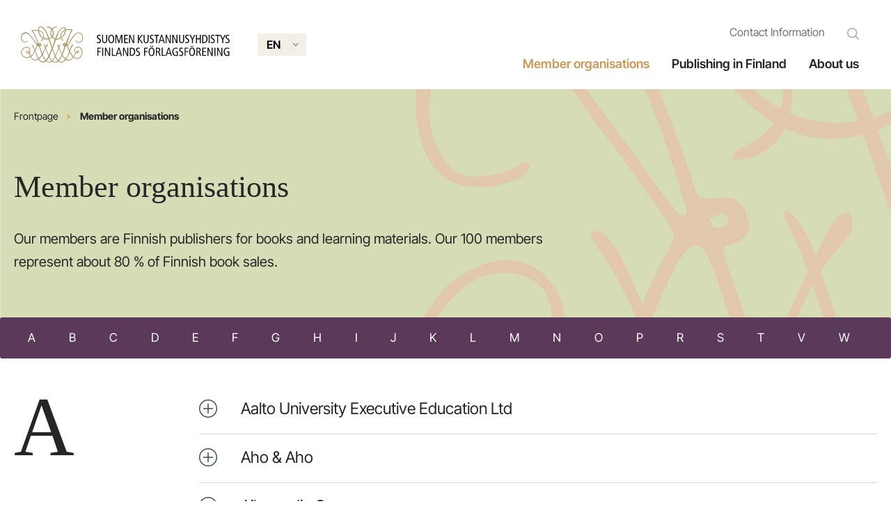

--- FILE ---
content_type: text/html; charset=UTF-8
request_url: https://kustantajat.fi/en/member-organisations
body_size: 33311
content:
<!doctype html>
<html lang="en-GB">

<head>
  <meta charset="UTF-8">
  <meta name="viewport" content="width=device-width, initial-scale=1">
  <link rel="profile" href="http://gmpg.org/xfn/11">
  <link href="https://fastly-cloud.typenetwork.com/projects/8197/fontface.css?66c5e225" rel="stylesheet" type="text/css">
  <script defer data-domain="kustantajat.fi" src="https://analytics.dude.fi/js/script.js"></script>

  <meta name='robots' content='index, follow, max-image-preview:large, max-snippet:-1, max-video-preview:-1' />
<script type="text/javascript">
/* <![CDATA[ */
window.koko_analytics = {"url":"https:\/\/kustantajat.fi\/wp\/koko-analytics-collect.php","site_url":"https:\/\/kustantajat.fi","post_id":2903,"path":"\/en\/member-organisations","method":"cookie","use_cookie":true};
/* ]]> */
</script>
<link rel="alternate" href="https://kustantajat.fi/jasenkustantamot" hreflang="fi" />
<link rel="alternate" href="https://kustantajat.fi/en/member-organisations" hreflang="en" />
<link rel="alternate" href="https://kustantajat.fi/sv/medlemmar" hreflang="sv" />

	<title>Member organisations - Suomen Kustannusyhdistys</title>
	<link rel="canonical" href="https://kustantajat.fi/en/member-organisations" />
	<meta property="og:locale" content="en_GB" />
	<meta property="og:locale:alternate" content="fi_FI" />
	<meta property="og:locale:alternate" content="sv_SE" />
	<meta property="og:type" content="article" />
	<meta property="og:title" content="Member organisations - Suomen Kustannusyhdistys" />
	<meta property="og:url" content="https://kustantajat.fi/en/member-organisations" />
	<meta property="og:site_name" content="Suomen Kustannusyhdistys" />
	<meta property="article:modified_time" content="2024-09-04T08:51:52+00:00" />
	<meta name="twitter:card" content="summary_large_image" />
	<script type="application/ld+json" class="yoast-schema-graph">{"@context":"https://schema.org","@graph":[{"@type":"WebPage","@id":"https://kustantajat.fi/en/member-organisations","url":"https://kustantajat.fi/en/member-organisations","name":"Member organisations - Suomen Kustannusyhdistys","isPartOf":{"@id":"https://kustantajat.fi/en/#website"},"datePublished":"2020-09-29T13:53:12+00:00","dateModified":"2024-09-04T08:51:52+00:00","breadcrumb":{"@id":"https://kustantajat.fi/en/member-organisations#breadcrumb"},"inLanguage":"en-GB","potentialAction":[{"@type":"ReadAction","target":["https://kustantajat.fi/en/member-organisations"]}]},{"@type":"BreadcrumbList","@id":"https://kustantajat.fi/en/member-organisations#breadcrumb","itemListElement":[{"@type":"ListItem","position":1,"name":"Home","item":"https://kustantajat.fi/en/"},{"@type":"ListItem","position":2,"name":"Member organisations"}]},{"@type":"WebSite","@id":"https://kustantajat.fi/en/#website","url":"https://kustantajat.fi/en/","name":"Suomen Kustannusyhdistys","description":"","potentialAction":[{"@type":"SearchAction","target":{"@type":"EntryPoint","urlTemplate":"https://kustantajat.fi/en/?s={search_term_string}"},"query-input":{"@type":"PropertyValueSpecification","valueRequired":true,"valueName":"search_term_string"}}],"inLanguage":"en-GB"}]}</script>


<link rel="alternate" type="application/rss+xml" title="Suomen Kustannusyhdistys &raquo; Feed" href="https://kustantajat.fi/en/feed" />
<link rel="alternate" type="application/rss+xml" title="Suomen Kustannusyhdistys &raquo; Comments Feed" href="https://kustantajat.fi/en/comments/feed" />
<link rel="alternate" title="oEmbed (JSON)" type="application/json+oembed" href="https://kustantajat.fi/wp-json/oembed/1.0/embed?url=https%3A%2F%2Fkustantajat.fi%2Fen%2Fmember-organisations" />
<link rel="alternate" title="oEmbed (XML)" type="text/xml+oembed" href="https://kustantajat.fi/wp-json/oembed/1.0/embed?url=https%3A%2F%2Fkustantajat.fi%2Fen%2Fmember-organisations&#038;format=xml" />
<style id='wp-img-auto-sizes-contain-inline-css' type='text/css'>
img:is([sizes=auto i],[sizes^="auto," i]){contain-intrinsic-size:3000px 1500px}
/*# sourceURL=wp-img-auto-sizes-contain-inline-css */
</style>
<style id='wp-block-library-inline-css' type='text/css'>
:root{--wp-block-synced-color:#7a00df;--wp-block-synced-color--rgb:122,0,223;--wp-bound-block-color:var(--wp-block-synced-color);--wp-editor-canvas-background:#ddd;--wp-admin-theme-color:#007cba;--wp-admin-theme-color--rgb:0,124,186;--wp-admin-theme-color-darker-10:#006ba1;--wp-admin-theme-color-darker-10--rgb:0,107,160.5;--wp-admin-theme-color-darker-20:#005a87;--wp-admin-theme-color-darker-20--rgb:0,90,135;--wp-admin-border-width-focus:2px}@media (min-resolution:192dpi){:root{--wp-admin-border-width-focus:1.5px}}.wp-element-button{cursor:pointer}:root .has-very-light-gray-background-color{background-color:#eee}:root .has-very-dark-gray-background-color{background-color:#313131}:root .has-very-light-gray-color{color:#eee}:root .has-very-dark-gray-color{color:#313131}:root .has-vivid-green-cyan-to-vivid-cyan-blue-gradient-background{background:linear-gradient(135deg,#00d084,#0693e3)}:root .has-purple-crush-gradient-background{background:linear-gradient(135deg,#34e2e4,#4721fb 50%,#ab1dfe)}:root .has-hazy-dawn-gradient-background{background:linear-gradient(135deg,#faaca8,#dad0ec)}:root .has-subdued-olive-gradient-background{background:linear-gradient(135deg,#fafae1,#67a671)}:root .has-atomic-cream-gradient-background{background:linear-gradient(135deg,#fdd79a,#004a59)}:root .has-nightshade-gradient-background{background:linear-gradient(135deg,#330968,#31cdcf)}:root .has-midnight-gradient-background{background:linear-gradient(135deg,#020381,#2874fc)}:root{--wp--preset--font-size--normal:16px;--wp--preset--font-size--huge:42px}.has-regular-font-size{font-size:1em}.has-larger-font-size{font-size:2.625em}.has-normal-font-size{font-size:var(--wp--preset--font-size--normal)}.has-huge-font-size{font-size:var(--wp--preset--font-size--huge)}.has-text-align-center{text-align:center}.has-text-align-left{text-align:left}.has-text-align-right{text-align:right}.has-fit-text{white-space:nowrap!important}#end-resizable-editor-section{display:none}.aligncenter{clear:both}.items-justified-left{justify-content:flex-start}.items-justified-center{justify-content:center}.items-justified-right{justify-content:flex-end}.items-justified-space-between{justify-content:space-between}.screen-reader-text{border:0;clip-path:inset(50%);height:1px;margin:-1px;overflow:hidden;padding:0;position:absolute;width:1px;word-wrap:normal!important}.screen-reader-text:focus{background-color:#ddd;clip-path:none;color:#444;display:block;font-size:1em;height:auto;left:5px;line-height:normal;padding:15px 23px 14px;text-decoration:none;top:5px;width:auto;z-index:100000}html :where(.has-border-color){border-style:solid}html :where([style*=border-top-color]){border-top-style:solid}html :where([style*=border-right-color]){border-right-style:solid}html :where([style*=border-bottom-color]){border-bottom-style:solid}html :where([style*=border-left-color]){border-left-style:solid}html :where([style*=border-width]){border-style:solid}html :where([style*=border-top-width]){border-top-style:solid}html :where([style*=border-right-width]){border-right-style:solid}html :where([style*=border-bottom-width]){border-bottom-style:solid}html :where([style*=border-left-width]){border-left-style:solid}html :where(img[class*=wp-image-]){height:auto;max-width:100%}:where(figure){margin:0 0 1em}html :where(.is-position-sticky){--wp-admin--admin-bar--position-offset:var(--wp-admin--admin-bar--height,0px)}@media screen and (max-width:600px){html :where(.is-position-sticky){--wp-admin--admin-bar--position-offset:0px}}

/*# sourceURL=wp-block-library-inline-css */
</style><style id='global-styles-inline-css' type='text/css'>
:root{--wp--preset--aspect-ratio--square: 1;--wp--preset--aspect-ratio--4-3: 4/3;--wp--preset--aspect-ratio--3-4: 3/4;--wp--preset--aspect-ratio--3-2: 3/2;--wp--preset--aspect-ratio--2-3: 2/3;--wp--preset--aspect-ratio--16-9: 16/9;--wp--preset--aspect-ratio--9-16: 9/16;--wp--preset--color--black: #000000;--wp--preset--color--cyan-bluish-gray: #abb8c3;--wp--preset--color--white: #ffffff;--wp--preset--color--pale-pink: #f78da7;--wp--preset--color--vivid-red: #cf2e2e;--wp--preset--color--luminous-vivid-orange: #ff6900;--wp--preset--color--luminous-vivid-amber: #fcb900;--wp--preset--color--light-green-cyan: #7bdcb5;--wp--preset--color--vivid-green-cyan: #00d084;--wp--preset--color--pale-cyan-blue: #8ed1fc;--wp--preset--color--vivid-cyan-blue: #0693e3;--wp--preset--color--vivid-purple: #9b51e0;--wp--preset--gradient--vivid-cyan-blue-to-vivid-purple: linear-gradient(135deg,rgb(6,147,227) 0%,rgb(155,81,224) 100%);--wp--preset--gradient--light-green-cyan-to-vivid-green-cyan: linear-gradient(135deg,rgb(122,220,180) 0%,rgb(0,208,130) 100%);--wp--preset--gradient--luminous-vivid-amber-to-luminous-vivid-orange: linear-gradient(135deg,rgb(252,185,0) 0%,rgb(255,105,0) 100%);--wp--preset--gradient--luminous-vivid-orange-to-vivid-red: linear-gradient(135deg,rgb(255,105,0) 0%,rgb(207,46,46) 100%);--wp--preset--gradient--very-light-gray-to-cyan-bluish-gray: linear-gradient(135deg,rgb(238,238,238) 0%,rgb(169,184,195) 100%);--wp--preset--gradient--cool-to-warm-spectrum: linear-gradient(135deg,rgb(74,234,220) 0%,rgb(151,120,209) 20%,rgb(207,42,186) 40%,rgb(238,44,130) 60%,rgb(251,105,98) 80%,rgb(254,248,76) 100%);--wp--preset--gradient--blush-light-purple: linear-gradient(135deg,rgb(255,206,236) 0%,rgb(152,150,240) 100%);--wp--preset--gradient--blush-bordeaux: linear-gradient(135deg,rgb(254,205,165) 0%,rgb(254,45,45) 50%,rgb(107,0,62) 100%);--wp--preset--gradient--luminous-dusk: linear-gradient(135deg,rgb(255,203,112) 0%,rgb(199,81,192) 50%,rgb(65,88,208) 100%);--wp--preset--gradient--pale-ocean: linear-gradient(135deg,rgb(255,245,203) 0%,rgb(182,227,212) 50%,rgb(51,167,181) 100%);--wp--preset--gradient--electric-grass: linear-gradient(135deg,rgb(202,248,128) 0%,rgb(113,206,126) 100%);--wp--preset--gradient--midnight: linear-gradient(135deg,rgb(2,3,129) 0%,rgb(40,116,252) 100%);--wp--preset--font-size--small: 13px;--wp--preset--font-size--medium: 20px;--wp--preset--font-size--large: 36px;--wp--preset--font-size--x-large: 42px;--wp--preset--spacing--20: 0.44rem;--wp--preset--spacing--30: 0.67rem;--wp--preset--spacing--40: 1rem;--wp--preset--spacing--50: 1.5rem;--wp--preset--spacing--60: 2.25rem;--wp--preset--spacing--70: 3.38rem;--wp--preset--spacing--80: 5.06rem;--wp--preset--shadow--natural: 6px 6px 9px rgba(0, 0, 0, 0.2);--wp--preset--shadow--deep: 12px 12px 50px rgba(0, 0, 0, 0.4);--wp--preset--shadow--sharp: 6px 6px 0px rgba(0, 0, 0, 0.2);--wp--preset--shadow--outlined: 6px 6px 0px -3px rgb(255, 255, 255), 6px 6px rgb(0, 0, 0);--wp--preset--shadow--crisp: 6px 6px 0px rgb(0, 0, 0);}:where(.is-layout-flex){gap: 0.5em;}:where(.is-layout-grid){gap: 0.5em;}body .is-layout-flex{display: flex;}.is-layout-flex{flex-wrap: wrap;align-items: center;}.is-layout-flex > :is(*, div){margin: 0;}body .is-layout-grid{display: grid;}.is-layout-grid > :is(*, div){margin: 0;}:where(.wp-block-columns.is-layout-flex){gap: 2em;}:where(.wp-block-columns.is-layout-grid){gap: 2em;}:where(.wp-block-post-template.is-layout-flex){gap: 1.25em;}:where(.wp-block-post-template.is-layout-grid){gap: 1.25em;}.has-black-color{color: var(--wp--preset--color--black) !important;}.has-cyan-bluish-gray-color{color: var(--wp--preset--color--cyan-bluish-gray) !important;}.has-white-color{color: var(--wp--preset--color--white) !important;}.has-pale-pink-color{color: var(--wp--preset--color--pale-pink) !important;}.has-vivid-red-color{color: var(--wp--preset--color--vivid-red) !important;}.has-luminous-vivid-orange-color{color: var(--wp--preset--color--luminous-vivid-orange) !important;}.has-luminous-vivid-amber-color{color: var(--wp--preset--color--luminous-vivid-amber) !important;}.has-light-green-cyan-color{color: var(--wp--preset--color--light-green-cyan) !important;}.has-vivid-green-cyan-color{color: var(--wp--preset--color--vivid-green-cyan) !important;}.has-pale-cyan-blue-color{color: var(--wp--preset--color--pale-cyan-blue) !important;}.has-vivid-cyan-blue-color{color: var(--wp--preset--color--vivid-cyan-blue) !important;}.has-vivid-purple-color{color: var(--wp--preset--color--vivid-purple) !important;}.has-black-background-color{background-color: var(--wp--preset--color--black) !important;}.has-cyan-bluish-gray-background-color{background-color: var(--wp--preset--color--cyan-bluish-gray) !important;}.has-white-background-color{background-color: var(--wp--preset--color--white) !important;}.has-pale-pink-background-color{background-color: var(--wp--preset--color--pale-pink) !important;}.has-vivid-red-background-color{background-color: var(--wp--preset--color--vivid-red) !important;}.has-luminous-vivid-orange-background-color{background-color: var(--wp--preset--color--luminous-vivid-orange) !important;}.has-luminous-vivid-amber-background-color{background-color: var(--wp--preset--color--luminous-vivid-amber) !important;}.has-light-green-cyan-background-color{background-color: var(--wp--preset--color--light-green-cyan) !important;}.has-vivid-green-cyan-background-color{background-color: var(--wp--preset--color--vivid-green-cyan) !important;}.has-pale-cyan-blue-background-color{background-color: var(--wp--preset--color--pale-cyan-blue) !important;}.has-vivid-cyan-blue-background-color{background-color: var(--wp--preset--color--vivid-cyan-blue) !important;}.has-vivid-purple-background-color{background-color: var(--wp--preset--color--vivid-purple) !important;}.has-black-border-color{border-color: var(--wp--preset--color--black) !important;}.has-cyan-bluish-gray-border-color{border-color: var(--wp--preset--color--cyan-bluish-gray) !important;}.has-white-border-color{border-color: var(--wp--preset--color--white) !important;}.has-pale-pink-border-color{border-color: var(--wp--preset--color--pale-pink) !important;}.has-vivid-red-border-color{border-color: var(--wp--preset--color--vivid-red) !important;}.has-luminous-vivid-orange-border-color{border-color: var(--wp--preset--color--luminous-vivid-orange) !important;}.has-luminous-vivid-amber-border-color{border-color: var(--wp--preset--color--luminous-vivid-amber) !important;}.has-light-green-cyan-border-color{border-color: var(--wp--preset--color--light-green-cyan) !important;}.has-vivid-green-cyan-border-color{border-color: var(--wp--preset--color--vivid-green-cyan) !important;}.has-pale-cyan-blue-border-color{border-color: var(--wp--preset--color--pale-cyan-blue) !important;}.has-vivid-cyan-blue-border-color{border-color: var(--wp--preset--color--vivid-cyan-blue) !important;}.has-vivid-purple-border-color{border-color: var(--wp--preset--color--vivid-purple) !important;}.has-vivid-cyan-blue-to-vivid-purple-gradient-background{background: var(--wp--preset--gradient--vivid-cyan-blue-to-vivid-purple) !important;}.has-light-green-cyan-to-vivid-green-cyan-gradient-background{background: var(--wp--preset--gradient--light-green-cyan-to-vivid-green-cyan) !important;}.has-luminous-vivid-amber-to-luminous-vivid-orange-gradient-background{background: var(--wp--preset--gradient--luminous-vivid-amber-to-luminous-vivid-orange) !important;}.has-luminous-vivid-orange-to-vivid-red-gradient-background{background: var(--wp--preset--gradient--luminous-vivid-orange-to-vivid-red) !important;}.has-very-light-gray-to-cyan-bluish-gray-gradient-background{background: var(--wp--preset--gradient--very-light-gray-to-cyan-bluish-gray) !important;}.has-cool-to-warm-spectrum-gradient-background{background: var(--wp--preset--gradient--cool-to-warm-spectrum) !important;}.has-blush-light-purple-gradient-background{background: var(--wp--preset--gradient--blush-light-purple) !important;}.has-blush-bordeaux-gradient-background{background: var(--wp--preset--gradient--blush-bordeaux) !important;}.has-luminous-dusk-gradient-background{background: var(--wp--preset--gradient--luminous-dusk) !important;}.has-pale-ocean-gradient-background{background: var(--wp--preset--gradient--pale-ocean) !important;}.has-electric-grass-gradient-background{background: var(--wp--preset--gradient--electric-grass) !important;}.has-midnight-gradient-background{background: var(--wp--preset--gradient--midnight) !important;}.has-small-font-size{font-size: var(--wp--preset--font-size--small) !important;}.has-medium-font-size{font-size: var(--wp--preset--font-size--medium) !important;}.has-large-font-size{font-size: var(--wp--preset--font-size--large) !important;}.has-x-large-font-size{font-size: var(--wp--preset--font-size--x-large) !important;}
/*# sourceURL=global-styles-inline-css */
</style>

<style id='classic-theme-styles-inline-css' type='text/css'>
/*! This file is auto-generated */
.wp-block-button__link{color:#fff;background-color:#32373c;border-radius:9999px;box-shadow:none;text-decoration:none;padding:calc(.667em + 2px) calc(1.333em + 2px);font-size:1.125em}.wp-block-file__button{background:#32373c;color:#fff;text-decoration:none}
/*# sourceURL=/wp-includes/css/classic-themes.min.css */
</style>
<link rel='stylesheet' id='styles-css' href='https://kustantajat.fi/content/themes/kustantajat/css/global.min.css?ver=1737465499' media='all' />
<link rel="https://api.w.org/" href="https://kustantajat.fi/wp-json/" /><link rel="alternate" title="JSON" type="application/json" href="https://kustantajat.fi/wp-json/wp/v2/pages/2903" /><link rel="EditURI" type="application/rsd+xml" title="RSD" href="https://kustantajat.fi/wp/xmlrpc.php?rsd" />
<meta name="generator" content="WordPress 6.9" />
<link rel='shortlink' href='https://kustantajat.fi/?p=2903' />
<style type="text/css">.recentcomments a{display:inline !important;padding:0 !important;margin:0 !important;}</style><link rel="icon" href="https://kustantajat.fi/media/cropped-favicon-kustannusyhdistys-32x32.png" sizes="32x32" />
<link rel="icon" href="https://kustantajat.fi/media/cropped-favicon-kustannusyhdistys-192x192.png" sizes="192x192" />
<link rel="apple-touch-icon" href="https://kustantajat.fi/media/cropped-favicon-kustannusyhdistys-180x180.png" />
<meta name="msapplication-TileImage" content="https://kustantajat.fi/media/cropped-favicon-kustannusyhdistys-270x270.png" />
</head>

<body class="wp-singular page-template page-template-template-membership-orgs page-template-template-membership-orgs-php page page-id-2903 wp-theme-kustantajat no-js">
    <div id="page" class="site">

  
    <a class="skip-link screen-reader-text" href="#content">Skip to content</a>

    <div class="nav-container">
      <header class="site-header">

        
      <div class="site-branding">

        
          <p class="site-title">
            <a href="https://kustantajat.fi/en/" rel="home">
              <span class="screen-reader-text">Suomen Kustannusyhdistys</span>
              <svg xmlns="http://www.w3.org/2000/svg" viewBox="0 0 358.4 63.3"><g fill="#111212"><path d="M131.312 51.517h1.7v-6.7h4.2v-1.5h-4.2v-4.6h4.4v-1.5h-6.1v14.3zM139.612 37.217h1.7v14.4h-1.7zM144.212 51.517h1.7v-11.7l5.2 11.8h2.1v-14.4h-1.7v11.9l-5.2-11.9h-2.1v14.3zM156.112 51.517h6.2v-1.6h-4.5v-12.7h-1.7v14.3zM167.212 37.217l-4.6 14.4h1.7l1.1-3.7h5.2l1.1 3.7h1.8l-4.4-14.4h-1.9zm-1.3 9l2.2-7.2 2.1 7.2h-4.3zM175.212 51.517h1.7v-11.7l5.2 11.8h2.1v-14.4h-1.7v11.9l-5.2-11.9h-2.1v14.3zM186.912 51.517h2.2c5.2 0 7.1-3.3 7.1-7.4 0-3.2-1.3-5-2.5-5.9-1.1-.7-2.4-1.1-3.7-1h-3l-.1 14.3zm1.7-12.8h1c3.4 0 4.6 2.4 4.6 5.4 0 3.7-1.6 5.8-4.6 5.8h-1v-11.2zM203.912 37.517c-.8-.3-1.6-.5-2.5-.5-1.9-.2-3.6 1.2-3.8 3.2v.4c0 1.9.6 2.7 3 4.3 1.9 1.2 2.1 1.8 2.1 2.9 0 1.3-1 2.3-2.3 2.3h-.2c-.9-.1-1.8-.4-2.6-.9v1.9c.9.4 1.9.6 2.9.6 2.1.1 3.9-1.4 4-3.5v-.6c0-1.6-.7-2.9-2.8-4.2-2-1.2-2.3-1.8-2.3-2.7 0-1.1.8-2.1 2-2.1h.2c.8 0 1.6.2 2.3.7v-1.8zM211.512 51.517h1.7v-6.7h4.2v-1.5h-4.2v-4.6h4.4v-1.5h-6.1v14.3zM221.912 35.817h1.6v-2.1h-1.6v2.1zm3.1 0h1.6v-2.1h-1.6v2.1zm-5.8 8.7c0 4.4 2 7.2 5 7.2 3.3 0 5.2-2.5 5.2-7.5 0-4.4-2-7.2-5-7.2-3.3 0-5.2 2.5-5.2 7.5zm1.8 0c0-4.4 1.5-6 3.3-6 2.3 0 3.2 2.8 3.2 5.7 0 4.4-1.5 6-3.3 6-2.4 0-3.2-2.8-3.2-5.7zM231.712 51.517h1.7v-6.5h.8c1.1-.1 2 .6 2.2 1.6l1.6 4.9h1.9l-1.9-5.8c-.2-.7-.8-1.3-1.5-1.4 1.7-.3 2.8-1.8 2.7-3.4.1-1.9-1.3-3.6-3.2-3.7h-4.2v14.3zm1.7-12.8h1.4c1.2-.2 2.3.7 2.5 1.9v.5c.1 1.3-.9 2.4-2.2 2.5H233.412v-4.9zM241.712 51.517h6.2v-1.6h-4.5v-12.7h-1.7v14.3zM252.912 37.217l-4.6 14.3h1.7l1.1-3.7h5.2l1.1 3.7h1.8l-4.5-14.4h-1.8zm-1.3 9l2.2-7.2 2.1 7.2h-4.3zM269.512 43.617h-4v1.6h2.3v4.5c-.5.3-1.1.4-1.7.4-3 0-4.4-2.5-4.4-6.2 0-3.5 2-5.4 4.3-5.4 1.1 0 2.2.3 3.2.9v-1.7c-1-.5-2.1-.7-3.2-.6-3.6 0-6.1 2.8-6.1 7.3 0 3.9 1.8 7.3 6.2 7.3 1.2-.1 2.3-.3 3.4-.7v-7.4zM278.112 37.517c-.8-.3-1.6-.5-2.5-.5-1.9-.2-3.6 1.2-3.8 3.2v.4c0 1.9.6 2.7 3 4.3 1.9 1.2 2.1 1.8 2.1 2.9 0 1.3-1 2.3-2.3 2.3h-.2c-.9-.1-1.8-.4-2.6-.9v1.9c.9.4 1.9.6 2.9.6 2.1.1 3.9-1.4 4-3.5v-.6c0-1.6-.7-2.9-2.8-4.2-2-1.2-2.3-1.8-2.3-2.7 0-1.1.8-2.1 2-2.1h.2c.8 0 1.6.2 2.3.7v-1.8zM281.012 51.517h1.7v-6.7h4.2v-1.5h-4.2v-4.6h4.4v-1.5h-6.1v14.3zM291.412 35.817h1.6v-2.1h-1.6v2.1zm3.1 0h1.6v-2.1h-1.6v2.1zm-5.8 8.7c0 4.4 2 7.2 5 7.2 3.3 0 5.2-2.5 5.2-7.5 0-4.4-2-7.2-5-7.2-3.3 0-5.2 2.5-5.2 7.5zm1.8 0c0-4.4 1.5-6 3.3-6 2.3 0 3.2 2.8 3.2 5.7 0 4.4-1.5 6-3.4 6-2.2 0-3.1-2.8-3.1-5.7zM301.212 51.517h1.7v-6.5h.8c1.1-.1 2 .6 2.2 1.6l1.6 4.9h1.9l-1.9-5.8c-.2-.7-.8-1.3-1.5-1.4 1.7-.3 2.8-1.8 2.7-3.4.1-1.9-1.3-3.6-3.2-3.7h-4.2l-.1 14.3zm1.7-12.8h1.4c1.2-.2 2.3.7 2.5 1.9v.5c.1 1.3-.9 2.4-2.2 2.5H302.912v-4.9zM311.312 51.517h6.7v-1.6h-4.9v-5.1h4.5v-1.5h-4.5v-4.6h4.7v-1.5h-6.5v14.3zM320.212 51.517h1.7v-11.7l5.2 11.8h2.1v-14.4h-1.7v11.9l-5.2-11.9h-2.1v14.3zM332.212 37.217h1.7v14.4h-1.7zM336.812 51.517h1.7v-11.7l5.2 11.8h2.1v-14.4h-1.7v11.9l-5.2-11.9h-2.1v14.3zM357.712 43.617h-4v1.6h2.3v4.5c-.5.3-1.1.4-1.7.4-3 0-4.4-2.5-4.4-6.2 0-3.5 2-5.4 4.3-5.4 1.1 0 2.2.3 3.2.9v-1.7c-1-.5-2.1-.7-3.2-.6-3.6 0-6.1 2.8-6.1 7.3 0 3.9 1.8 7.3 6.2 7.3 1.2-.1 2.3-.3 3.4-.7v-7.4z"/><g><path d="M136.779 15.106c-.8-.3-1.6-.5-2.5-.5-1.9-.2-3.6 1.2-3.8 3.2v.4c0 1.9.6 2.7 3 4.3 1.9 1.2 2.1 1.8 2.1 2.9 0 1.3-1 2.3-2.3 2.3h-.2c-.9-.1-1.8-.4-2.6-.9v1.8c1 .5 2 .7 3 .7 2.1.1 3.9-1.4 4-3.5v-.6c0-1.6-.7-2.9-2.8-4.2-2-1.2-2.3-1.8-2.3-2.7 0-1.1.8-2.1 2-2.1h.2c.8 0 1.6.2 2.3.7l-.1-1.8zM147.979 14.706h-1.7v9.3c0 2.2-.9 3.7-2.6 3.7s-2.6-1.4-2.6-3.7v-9.3h-1.7v9.1c-.1 1.1.1 2.2.6 3.2 1.1 2.1 3.8 2.8 5.8 1.7.7-.4 1.3-1 1.7-1.7.4-1 .6-2.1.6-3.2l-.1-9.1zM149.979 22.106c0 4.4 2 7.2 5 7.2 3.3 0 5.2-2.5 5.2-7.5 0-4.4-2-7.2-5-7.2-3.3 0-5.2 2.5-5.2 7.5zm1.8 0c0-4.4 1.5-6 3.4-6 2.3 0 3.2 2.8 3.2 5.7 0 4.4-1.5 6-3.3 6-2.4 0-3.3-2.8-3.3-5.7zM162.079 29.106h1.7v-12.4l3.7 12.4h1.3l3.9-12.4v12.4h1.7v-14.4h-2.6l-3.5 11.4-3.5-11.4h-2.7v14.4zM176.979 29.106h6.7v-1.6h-4.9v-5.1h4.5v-1.5h-4.5v-4.6h4.7v-1.6h-6.4l-.1 14.4zM185.579 29.106h1.7v-11.8l5.2 11.8h2.1v-14.4h-1.7v11.9l-5.1-11.9h-2.1l-.1 14.4zM200.779 29.106h1.7v-7l4.8 7h2.2l-5.6-7.6 5.2-6.8h-2.1l-4.5 6.3v-6.3h-1.7v14.4zM219.279 14.706h-1.7v9.3c0 2.2-.9 3.7-2.6 3.7s-2.6-1.4-2.6-3.7v-9.3h-1.7v9.1c-.1 1.1.1 2.2.6 3.2 1.1 2.1 3.8 2.8 5.8 1.7.7-.4 1.3-1 1.7-1.7.4-1 .6-2.1.6-3.2l-.1-9.1zM227.479 15.106c-.8-.3-1.6-.5-2.4-.5-1.9-.2-3.6 1.2-3.8 3.2v.4c0 1.9.6 2.7 3 4.3 1.9 1.2 2.1 1.8 2.1 2.9 0 1.3-1 2.3-2.3 2.3h-.2c-.9-.1-1.8-.4-2.6-.9v1.8c.9.4 1.9.6 2.9.6 2.1.1 3.9-1.4 4-3.5v-.6c0-1.6-.7-2.9-2.8-4.2-2-1.2-2.3-1.8-2.3-2.7 0-1.1.8-2.1 2-2.1h.2c.8 0 1.6.2 2.3.7v-1.7zM232.079 29.106h1.7v-12.8h3.2v-1.6h-8v1.6h3.2l-.1 12.8zM240.779 14.706l-4.6 14.4h1.7l1.1-3.7h5.2l1.1 3.7h1.8l-4.5-14.4h-1.8zm-1.3 9.1l2.2-7.2 2.1 7.2h-4.3zM248.279 29.106h1.7v-11.8l5.2 11.8h2.1v-14.4h-1.7v11.9l-5.1-11.9h-2.1v14.4zM259.879 29.106h1.7v-11.8l5.2 11.8h2.1v-14.4h-1.7v11.9l-5.2-11.9h-2.1v14.4zM280.079 14.706h-1.7v9.3c0 2.2-.9 3.7-2.6 3.7s-2.6-1.4-2.6-3.7v-9.3h-1.7v9.1c-.1 1.1.1 2.2.6 3.2 1.1 2.1 3.8 2.8 5.8 1.7.7-.4 1.3-1 1.7-1.7.4-1 .6-2.1.6-3.2v-9.1zM288.279 15.106c-.8-.3-1.6-.5-2.5-.5-1.9-.2-3.6 1.2-3.8 3.2v.4c0 1.9.5 2.7 3 4.3 1.9 1.2 2.1 1.8 2.1 2.9 0 1.3-1 2.3-2.3 2.3h-.2c-.9-.1-1.8-.4-2.6-.9v1.8c.9.4 1.9.6 2.9.6 2.1.1 3.9-1.4 4-3.5v-.6c0-1.6-.7-2.9-2.8-4.2-2-1.2-2.3-1.8-2.3-2.7 0-1.1.8-2.1 2-2.1h.2c.8 0 1.6.2 2.3.7v-1.7zM293.579 29.106h1.7v-6l4.1-8.3h-1.9l-3 6.3-3-6.4h-2l4.1 8.3v6.1zM300.579 29.106h1.7v-6.7h4.8v6.7h1.7v-14.4h-1.7v6.1h-4.8v-6.1h-1.7v14.4zM311.279 29.106h2.1c5.2 0 7.1-3.3 7.1-7.4 0-3.2-1.3-5-2.5-5.9-1.1-.7-2.4-1.1-3.7-1h-3v14.3zm1.7-12.8h1c3.4 0 4.6 2.4 4.6 5.4 0 3.7-1.6 5.8-4.6 5.8h-1v-11.2zM322.279 14.706h1.7v14.4h-1.7zM332.179 15.106c-.8-.3-1.6-.5-2.5-.5-1.9-.2-3.6 1.2-3.8 3.2v.4c0 1.9.6 2.7 3 4.3 1.9 1.2 2.1 1.8 2.1 2.9 0 1.3-1 2.3-2.3 2.3h-.2c-.9-.1-1.8-.4-2.6-.9v1.8c.9.4 1.9.6 2.9.6 2.1.1 3.9-1.4 4-3.5v-.6c0-1.6-.7-2.9-2.8-4.2-2-1.2-2.3-1.8-2.3-2.7 0-1.1.8-2.1 2-2.1h.2c.8 0 1.6.2 2.3.7v-1.7zM336.779 29.106h1.7v-12.8h3.2v-1.6h-8v1.6h3.2v12.8z"/><path d="M345.779 29.106h1.7v-6l4.1-8.3h-1.9l-3.1 6.4-3-6.4h-2l4.1 8.3.1 6zM357.679 15.106c-.8-.3-1.6-.5-2.5-.5-1.9-.2-3.6 1.2-3.8 3.2v.4c0 1.9.6 2.7 3 4.3 1.9 1.2 2.1 1.8 2.1 2.9 0 1.3-1 2.3-2.3 2.3h-.2c-.9-.1-1.8-.4-2.6-.9v1.8c.9.4 1.9.6 2.9.6 2.1.1 3.9-1.4 4-3.5v-.6c0-1.6-.7-2.9-2.8-4.2-2-1.2-2.3-1.8-2.3-2.7 0-1.1.8-2.1 2-2.1h.2c.8 0 1.6.2 2.3.7v-1.7z"/></g></g><path fill="#AA9664" d="M97.179 26.846c-2.4-1.2-2.3-4.1-2.9-3.5-.7.7.1 3.6 3 4.9 2.1 1 8.4.7 9.2-7.7 1-10.3-8.9-12.7-14.2-6.7-5.1 5.7-6.4 8.4-7.4 10.3-1 1.9-4.2 7.1-4.9 7.1s-1.6.2-.8-1.8c4.6-11.9 4.8-16.9 9.5-22.3.5-1.4-.9-2.4-3.8-2.5-2.6-.2-5.1.1-7.6.8 0-.4-.1-.9-.2-1.3-.6-2-2-3.2-4.8-2.6-6.8 1.6-11.2 13.3-13.2 19.4-1.8-.4-3.4-1.2-4.6-2.6 1.7-2.3 2.1-5 1.9-7.6-.1-2-.7-4-1.8-5.6.2-.2.3-.4.5-.6 1.6-1.6 3.6-2.7 5.8-3 1.7-.1 2.1-1.9-.5-1.3-2.6.5-4.9 1.8-6.7 3.7-2-2.2-4.6-3.5-7.6-3.9-2.6-.3-2 1.6-.3 1.7 2.6.3 5 1.5 6.7 3.5l-.6.9c-2.1 3.8-1.9 8.4.6 12-1.1 1.1-2.4 2-3.9 2.4-2.4-6.8-7.1-19.8-13.8-20.5-4.3-.4-5.5 2.7-5.3 6.4-2.3-.4-4.6-.5-6.8-.3-2.9.2-5.7.8-4.5 1.5 5.7 5 9.6 19.8 10.3 21.8.5 1.3.3 1.6-.4 1.4-.9-.3-4.4-5.8-5.7-7.5-1.3-1.6-1.9-2.6-6.7-9.1s-16.5-5.1-15.5 6 10.5 7.2 11.4 6.3c1.4-1.2-.1-1.3-.1-1.3s-1.2 1.4-4.8 1.6c-3.6.2-4.8-4.1-5.1-6-.1-1-.2-5 1.9-7 2-2 7.2-2 9.4-.3 3.3 2.7 5.8 7.1 6.8 8.3 1 1.2 7.8 10.2 7.9 11.4 0 .7-1 1.7-3.4 7.2-.8-2-1.8-4-2.8-6-2-3.1-2.6-1.4-2.6-1.4l.1.4c.7.9 1.3 1.8 1.9 2.8 1.1 1.8 2.1 3.6 2.9 5.6-1.4 2.9-3.6 6.8-5.3 8.5-.4.4-.8.7-1.2 1-.1-.2-.2-.5-.3-.7-.7-1.6-1.4-3.2-2.2-4.8 1-1 1.5-2.4 1.3-3.9 0-3.2-2.3-5.8-5.5-6.3-2.8-.3-6.5 1.9-8 3.9-7 9 3.2 17.7 11 15.3 1.1-.3 2.2-.8 3.1-1.5 1.7 2.9 4.2 6.1 7.2 6.1 2.2 0 4.4-.7 6.2-1.9.7 1.1 1.6 2.2 2.5 3.2 2.9 3 6.2 3.1 9 1.4.6-.4 1.1-.8 1.7-1.3l.3.3c3 2.4 7.1 2.5 10.2.3 3.1 2.2 7.4 2.3 10.6.1.2-.1.3-.3.5-.4 3.2 2.6 7.5 3.7 12.3-2.6 1.5 1 3.3 1.5 5 1.4 3-.2 5.9-3.1 8-5.9 1.3 1.3 2.9 2.1 4.7 2.5 8.2 1.2 13.1-8.4 10.1-16.3-2.2-5.7-10.1-6.8-12.7-1.5-1.8 3.6-.3 6.2 1.7 7.4-1 1.6-2 3.5-3.2 5.2l-.6.8c-2.3-2.8-4.3-5.8-5.7-9.1 1.1-2.9 2.4-5.7 3.9-8.4 1.5-2.8 1.1-2.7 1.1-2.7s-.4-2.4-2.2.8c-.5 1-1.9 4.8-3.5 8.9-2.4-5.1-3.6-8.3-3.6-8.3s3.6-4.3 4.3-5.4c2-3.8 4.3-7.4 6.8-10.9 7.1-10.5 16.1-3.6 14 4.8-1.2 4.1-3.9 7-8 5zm-90.2 26.4c-4.9-2.4-5.7-6-5.4-8.8.3-3.6 4.4-6.8 5.9-7.1 1.9-.6 4-.3 5.6.8 1 .7 1.4 2.1 1.6 3.7.2 1.1-.1 2.2-.8 3-.9-1.4-2-2.2-3.3-2.2-2.7.1-2.7 4.9 1.5 4.3.5-.1.9-.2 1.3-.3.4.7.7 1.5 1 2.2.4 1.2.9 2.3 1.5 3.4-3.1 1.8-6.7 2.1-8.9 1zm5.7-7.7c-1.8.8-3.6-.6-2.6-1.6.8-.8 1.8.3 2.6 1.6zm80.3 4c.3-.4 1-1.7 1.8-2.9.4.1.9.2 1.3.2 4.4.1 4.8-4.4 2.1-4.6-1.4-.1-2.6 1.1-3.8 2.9-1-.6-1.7-1.7-1.8-2.9-.8-5 5.8-7.4 9.1-4.2 1.4 1.4 2.3 3.1 2.7 5 .7 4-.6 10-6.2 12-2.6 1-5 .1-7.3-2.1 1.1-1.8 1.9-3.2 2.1-3.4zm2.6-4.1c1.1-1.5 2.3-2.6 3-1.3.4.7-1.3 1.6-3 1.3zm-9.3-38.1c-1.6 1.6-6.6 16.1-9.2 21.4-.1.2-.4.5-.5.5-1.3-.9-3.1-.7-4 .6-.2.3-.3.5-.4.9-1 2.8 2.1 3.9 2.5 3.9.3 0 0 .8-.2 1.3-.6 2.4-3 9.2-3.4 10.4-.1.4-.3.9-.6 1.6-1-2.2-3-7-4.6-10.6.9-2.4 1.6-4.7 1.6-4.7s.4-2.1-.7-1.1c-.9 1.1-1.6 2.3-1.9 3.7-.4-1-.9-1.9-1.5-2.7-1.2-.8-.9-1.1-1 .4-.1 1 .5 1.6 1.9 4.4-1.3 4.6-3 9.1-5.2 13.4-1.6-3.6-3.1-7.7-4.5-11.7 1.9-5.2 4-11 5.8-16 .5 0 1.1.1 1.6 0 2.2-.2 4.4-.8 6.2-2 .7 1.6 1.9 2.8 3.4 3.6.9.4 2.6-.6 2.1-.7-2-.3-3.7-1.7-4.5-3.6 1.9-1.3 3.6-2.9 5-4.8 1.7-2.7 2.6-5.7 2.8-8.8 3.9-1.2 10.8-.9 9.3.6zm-10.6 23.9s-.2.6-.2.7c-.1.2-.3.3-.5.3-.4 0-1.5-.2-1.2-1.1.3-.9 1.9.1 1.9.1zm-11.6 27.9c-1.8-2.2-3.3-4.6-4.4-7.2 2.1-4.6 3.9-9.5 4.7-11.2.3-.5.5-1.2.8-1.8.7 1.4 1.6 3.3 2.7 5.7.7 1.6 1.4 3.1 2.1 4.5-1.2 2.9-3.2 7.2-5.9 10zm-10.6.6c-.9-.9-1.7-2-2.3-3.1-.8-1.5-1.5-2.8-2.1-4.1.8-1.6 2.7-6.2 4.8-11.8 1.7 4.6 3.2 8.7 4.4 11.5-.7 1.4-1.5 2.8-2.4 4.4-.6 1.1-1.4 2.1-2.4 3.1zm15.6-44.4c1-5.2 3.8-6.8 6.6-8-.6 4.6-3 8.8-6.7 11.7-.2-1.3-.1-2.5.1-3.7zm-5.6-1.4c1.1-3.5 3-6.6 5.6-9.1 2.1-2 3.9-2.7 5.6-1.5.7.6 1.1 1.6 1 2.5-2.8 1-5.1 2.9-6.7 5.5-1.4 2.6-1.8 5.5-1.2 8.4-1.8 1-3.8 1.6-5.8 1.5h-1c1.1-3 1.9-5.5 2.5-7.3zm-10.7 1.8c-.8-1.9-1.1-4-.8-6 .3-1.1.8-2.2 1.4-3.2.2.3.4.6.5.9.9 1.7 1.2 3.7.8 5.7-.2 1.4-.7 2.7-1.4 3.9-.2-.4-.4-.8-.5-1.3zm.3 3.9l.3-.3c.5.6 1.1 1.1 1.7 1.5 1 .7 2.1 1.3 3.3 1.6 0 .1-.1.2-.1.3-.6 1.9-2.3 7.3-4.5 13.5-2-5.9-3.4-11.1-4.2-12.9-.2-.4-.4-.9-.6-1.5 1.4-.5 2.8-1.2 4.1-2.2zm-21.1-17.4c3.2-2.8 8.5 2.4 12.1 11.1.7 1.8 1.7 4.5 2.9 7.6-.4.1-.8.1-1.2.1-2.1.2-4.1-.1-6.1-1 .4-2 .3-4.2-.4-6.1-1.5-4.2-4.9-6.2-8.4-7.2-.1-2 .2-3.8 1.1-4.5zm6.7 17.4c-4.4-2.4-6.9-7.4-7.6-11.5.7.2 1.3.4 2 .7 2.9 1.2 4.9 3.8 5.5 6.8.4 1.3.5 2.7.1 4zm-17.9-11.3c-1.1-1.3 4.5-1.3 8.7-.5.4 3 1.4 5.8 3 8.3 1.5 2 3.3 3.7 5.5 5-.9 1.2-2.1 2.1-3.4 2.7-.7.4-1.5 1.4-.5 1.3 2.2-.1 4.1-1.4 5-3.4 2 1 4.2 1.4 6.4 1.1.6-.1 1.3-.2 1.9-.4 1.7 4.8 3.7 10.5 5.6 15.8-1 2.8-2.2 5.7-3.4 8.5-.5 1.2-1.1 2.4-1.6 3.6-2-4.3-3.7-8.8-5.1-13.3 1.9-3 3.4-3.8 3.3-4.8-.1-1.6-.4-1.7-1.5-1-1 1.3-1.8 2.7-2.4 4.2-.5-1.7-1.4-3.2-2.6-4.5-1.1-1-.6.6-.6.6s1.4 2.9 2.4 5.6c-1.5 3.2-3.3 7.1-4.8 10.2-.3-.7-.4-1.1-.4-1.2-.3-.6-2.3-7-3.2-9.2-.4-1-.9-2.3-.1-2.6 1.3-.4 2.8-.9 2-3.1-.7-2-1.8-2.1-3.6-1.8-1 .1-1.7-.3-1.8-.7-.5-2.8-5.3-16.2-8.8-20.4zm22.2 50.4c-.1-.1-.2-.3-.3-.4-2.1-2.9-3.8-6.1-5.1-9.4.7-1.4 1.4-2.9 1.9-4.5.7-2.1 1.6-4.2 2.7-6.1.1.2.2.5.2.7.6 1.9 2.7 7.6 5 12.7-1.3 2.4-2.7 4.8-4.4 7zm-11-26.4c-.2 0-.4-.1-.5-.2-.1-.1-.3-.7-.3-.7s1.5-1.2 1.9-.2c.4.8-.7 1.1-1.1 1.1zm-4.3 3.8c2-3.5 3-2.1 4.2 1.6 1.5 4.4 2.8 8.1 4 11-.4.9-.9 1.7-1.5 2.5-1.1 1.6-2.5 3-4.1 4.2-1.2-2.7-3.5-8.3-5.6-13.2 1.4-2.5 2.3-4.8 3-6.1zm-3.2 21.9c-3.4 0-5.3-2.2-6.9-5.4 2.8-2.3 4.9-5.8 6.6-9 1.7 4.4 2.7 8.7 5 12.7-1.4.9-3.1 1.5-4.7 1.7zm6.7-1.3c2.3-1.7 4.1-3.9 5.5-6.4.9 2.2 2 4.4 3.2 6.4.6 1 1.3 2 2.1 2.9l-.3.3c-5.7 4-9.1-.9-10.5-3.2zm17.7 5.1c-1.8 0-3.5-.7-4.8-1.9 1.6-1.8 3.1-3.9 4.3-6 .9 1.9 1.9 3.8 3.1 5.5.3.4.7.8 1 1.2-1 .7-2.3 1.2-3.6 1.2zm5.7-1.2c.2-.2.4-.4.5-.6 1.5-2 2.8-4.2 3.8-6.5.3.6.6 1.3.9 1.8 1 1.6 2.1 3.1 3.4 4.5-.8.8-1.8 1.3-2.9 1.7-1.8.7-4 .3-5.7-.9zm11.1-.2c-.1-.1-.2-.1-.2-.2 1.3-1.6 3.2-4.4 5.4-9.5 1.2 2.5 2.9 4.9 4.9 6.8-2.2 3.1-5.3 6-10.1 2.9zm23.5-7.2c-2 2.8-4.3 5.1-7.6 5.1-1.3 0-2.6-.4-3.7-1.2 1.2-1.9 2.3-3.8 3.2-5.9.9-2.1 1.8-4.2 2.5-6.3 1.4 3.1 3.3 5.9 5.6 8.3zm-6.4-9.6c-1.7 4.4-3.5 8.8-4.7 10.5-.4.6-.9 1.4-1.4 2.2-2.1-2-3.9-4.3-5.2-6.9 1.3-3.1 2.8-7 4.4-11.9 1.2-3.7 2.2-5.4 3.7-1.5.5 1.4 1.7 4.4 3.2 7.6z"/></svg>
            </a>
          </p>

        
        <div class="language-switcher">
          <select name="lang_choice_1" id="lang_choice_1" class="pll-switcher-select">
	<option value="https://kustantajat.fi/jasenkustantamot" lang="fi">fi</option>
	<option value="https://kustantajat.fi/en/member-organisations" lang="en-GB" selected='selected'>en</option>
	<option value="https://kustantajat.fi/sv/medlemmar" lang="sv-SE">sv</option>

</select>
<script type="text/javascript">
					document.getElementById( "lang_choice_1" ).addEventListener( "change", function ( event ) { location.href = event.currentTarget.value; } )
				</script>        </div>
      </div><!-- .site-branding -->

        
<div class="main-navigation-wrapper" id="main-navigation-wrapper">

  <button id="nav-toggle" class="nav-toggle hamburger" type="button" aria-label="Open main menu">
    <span class="hamburger-box">
      <span class="hamburger-inner"></span>
    </span>
    <span id="nav-toggle-label" class="nav-toggle-label">Open main menu</span>
  </button>

  <nav id="nav" class="nav-upper hide-on-mobile-nav-view">

    <ul id="main-menu" class="menu-items nav-menu">
      <li id="menu-item-3146" class="menu-item menu-item-type-post_type menu-item-object-page kustantajat-menu-item menu-item-3146 nav-item"><a href="https://kustantajat.fi/en/contact-information" class="nav-link">Contact Information</a></li>
      <li class="menu-item menu-item-search kustantajat-menu-item"><a href="https://kustantajat.fi/en?s">
        <svg xmlns="http://www.w3.org/2000/svg" width="17.022" height="17.022" viewBox="0 0 17.022 17.022"><defs><style>.a{opacity:0.6;}.b{fill:none;stroke:currentColor;stroke-linecap:round;stroke-linejoin:round;stroke-width:1.5px;}</style></defs><g class="a" transform="translate(0.25 0.25)"><circle class="b" cx="6.5" cy="6.5" r="6.5" transform="translate(0.5 0.5)"/><line class="b" x1="3.921" y1="3.921" transform="translate(11.79 11.79)"/></g></svg>        <span class="screen-reader-text">Search</span>
      </a></li>
    </ul>

  </nav><!-- #nav -->

  <nav id="nav" class="nav-primary">

    <ul id="main-menu" class="menu-items" itemscope itemtype="http://www.schema.org/SiteNavigationElement"><li id="menu-item-3145" class="menu-item menu-item-type-post_type menu-item-object-page current-menu-item page_item page-item-2903 current_page_item active kustantajat-menu-item menu-item-3145 nav-item"><a itemprop="url" href="https://kustantajat.fi/en/member-organisations" class="nav-link" aria-current="page"><span itemprop="name">Member organisations</span></a></li>
<li id="menu-item-3193" class="menu-item menu-item-type-post_type menu-item-object-page kustantajat-menu-item menu-item-3193 nav-item"><a itemprop="url" href="https://kustantajat.fi/en/publishing-in-finland" class="nav-link"><span itemprop="name">Publishing in Finland</span></a></li>
<li id="menu-item-3221" class="menu-item menu-item-type-post_type menu-item-object-page kustantajat-menu-item menu-item-3221 nav-item"><a itemprop="url" href="https://kustantajat.fi/en/about-us" class="nav-link"><span itemprop="name">About us</span></a></li>
</ul>
    <ul id="main-menu-mobile-secondary" class="nav-menu-mobile-secondary hide-on-desktop-nav-view">
      <li class="menu-item menu-item-type-post_type menu-item-object-page kustantajat-menu-item menu-item-3146 nav-item"><a href="https://kustantajat.fi/en/contact-information" class="nav-link">Contact Information</a></li>
      <li class="menu-item menu-item-search kustantajat-menu-item"><a href="https://kustantajat.fi/en?s">
        <svg xmlns="http://www.w3.org/2000/svg" width="17.022" height="17.022" viewBox="0 0 17.022 17.022"><defs><style>.a{opacity:0.6;}.b{fill:none;stroke:currentColor;stroke-linecap:round;stroke-linejoin:round;stroke-width:1.5px;}</style></defs><g class="a" transform="translate(0.25 0.25)"><circle class="b" cx="6.5" cy="6.5" r="6.5" transform="translate(0.5 0.5)"/><line class="b" x1="3.921" y1="3.921" transform="translate(11.79 11.79)"/></g></svg>        <span class="screen-reader-text">Search</span>
      </a></li>
    </ul>

  </nav><!-- #nav -->
</div>

      </header>
    </div><!-- .nav-container -->

    <div class="site-content">

<div class="content-area">
  <main role="main" id="main" class="site-main">

    
<section class="block block-hero block-hero-content-bg block-hero-content-bg-childpages" style="background-image:url('https://kustantajat.fi/media/sky_herokuvat_a6.jpg')">

  <div class="breadcrumb">
    <div class="container">
      <nav class="breadcrumbs" role="navigation" aria-label="Breadcrumbs" itemprop="breadcrumb"><h2 class="breadcrumbs__title">Selaa:</h2><ul class="breadcrumbs__trail" itemscope itemtype="https://schema.org/BreadcrumbList"><li class="breadcrumbs__crumb breadcrumbs__crumb--home" itemprop="itemListElement" itemscope itemtype="https://schema.org/ListItem"><a href="https://kustantajat.fi/en" itemprop="item"><span itemprop="name">Frontpage</span></a></li><li class="breadcrumbs__crumb breadcrumbs__crumb--post" itemprop="itemListElement" itemscope itemtype="https://schema.org/ListItem"><span itemprop="item"><span itemprop="name">Member organisations</span></span></li></ul></nav>    </div>
  </div>
  <div class="container">

    <div class="content">
      <h2>Member organisations</h2>
      <p>Our members are Finnish publishers for books and learning materials. Our 100 members represent about 80 % of Finnish book sales.</p>
          </div>

  </div>

  
    <div class="child-pages child-pages-alphabet">
      <div class="container">
        <ul>
                      <li>
              <a href="#kustantamot-A">A              </a>
            </li>
                      <li>
              <a href="#kustantamot-B">B              </a>
            </li>
                      <li>
              <a href="#kustantamot-C">C              </a>
            </li>
                      <li>
              <a href="#kustantamot-D">D              </a>
            </li>
                      <li>
              <a href="#kustantamot-E">E              </a>
            </li>
                      <li>
              <a href="#kustantamot-F">F              </a>
            </li>
                      <li>
              <a href="#kustantamot-G">G              </a>
            </li>
                      <li>
              <a href="#kustantamot-H">H              </a>
            </li>
                      <li>
              <a href="#kustantamot-I">I              </a>
            </li>
                      <li>
              <a href="#kustantamot-J">J              </a>
            </li>
                      <li>
              <a href="#kustantamot-K">K              </a>
            </li>
                      <li>
              <a href="#kustantamot-L">L              </a>
            </li>
                      <li>
              <a href="#kustantamot-M">M              </a>
            </li>
                      <li>
              <a href="#kustantamot-N">N              </a>
            </li>
                      <li>
              <a href="#kustantamot-O">O              </a>
            </li>
                      <li>
              <a href="#kustantamot-P">P              </a>
            </li>
                      <li>
              <a href="#kustantamot-R">R              </a>
            </li>
                      <li>
              <a href="#kustantamot-S">S              </a>
            </li>
                      <li>
              <a href="#kustantamot-T">T              </a>
            </li>
                      <li>
              <a href="#kustantamot-V">V              </a>
            </li>
                      <li>
              <a href="#kustantamot-W">W              </a>
            </li>
                  </ul>
      </div>
    </div>
  </section>

          <section class="block block-membership-orgs">
        <div class="container">

          <div id="kustantamot-A" class="cols">
            <div class="col col-alphabet">
              <p>A</p>
            </div>

            <div class="col col-membership-orgs accordion" data-allow-toggle>
              
                  <button
                    id="accordion-location-aalto-university-executive-education-ltd"
                    class="accordion-trigger"
                    aria-expanded="false"
                    aria-controls="accordion-location-item-aalto-university-executive-education-ltd">
                    <span class="accordion-title">Aalto University Executive Education Ltd</span>
                    <span class="arr"></span>
                  </button>

                  <div
                    id="accordion-location-item-aalto-university-executive-education-ltd"
                    class="content content-cols accordion-panel"
                    role="region"
                    aria-labelledby="accordion-location-aalto-university-executive-education-ltd"
                    hidden>
                    <div class="cols">
                      <div class="col">
                                                  <p>
                                                                                          <a href="http://www.aaltoee.com" target="_blank" rel="noopener noreferrer">www.aaltoee.com</a><br/>
                                                                                    </p>
                                                  <p>
                                                          <a href="mailto:firstname.lastname@aaltoee.fi">firstname.lastname@aaltoee.fi</a><br/>
                                                      </p>
                                                  <p><a href="tel:+358108373700">+358 10 837 3700</a></p>
                                                  <p>Otakaari 24, 02150 Espoo</p>
                                              </div>
                      <div class="col">
                                                  <p class="label">Organisation</p>
                          <p>Managing Director Tom Lindholm<br />
Senior Program Director Salla Närhinen, +358 40 450 3465</p>
                                                  <p class="label">Products</p>
                          <p>Finance and insurance textbooks</p>
                                              </div>
                    </div>
                  </div>

              
                  <button
                    id="accordion-location-aho-aho"
                    class="accordion-trigger"
                    aria-expanded="false"
                    aria-controls="accordion-location-item-aho-aho">
                    <span class="accordion-title">Aho &#038; Aho</span>
                    <span class="arr"></span>
                  </button>

                  <div
                    id="accordion-location-item-aho-aho"
                    class="content content-cols accordion-panel"
                    role="region"
                    aria-labelledby="accordion-location-aho-aho"
                    hidden>
                    <div class="cols">
                      <div class="col">
                                                  <p>
                                                                                          <a href="http://ahoaho.fi/" target="_blank" rel="noopener noreferrer">ahoaho.fi/</a><br/>
                                                                                    </p>
                                                  <p>
                                                          <a href="mailto:kirsi@ahoaho.fi">kirsi@ahoaho.fi</a><br/>
                                                      </p>
                                                  <p><a href="tel:+358405690777">+358 40 569 0777</a></p>
                                                  <p>Lauttasaarentie 47, 00200 Helsinki</p>
                                              </div>
                      <div class="col">
                                                  <p class="label">Organisation</p>
                          <p>Publisher Kirsi Aho<br />
Publisher Jonni Aho</p>
                                                  <p class="label">Products</p>
                          <p>Mila Pentti: Fine Finland - a country full of the unexpected<br />
Pia Sievinen: Näkymätön<br />
Niina Rapo: Sossumuija<br />
Esa Laaksonen: Arkkitehtien Lauttasaari<br />
Esa Laaksonen: Else Aropaltio - Arjen arkkitehti, uusi painos</p>
                                              </div>
                    </div>
                  </div>

              
                  <button
                    id="accordion-location-aikamedia-oy"
                    class="accordion-trigger"
                    aria-expanded="false"
                    aria-controls="accordion-location-item-aikamedia-oy">
                    <span class="accordion-title">Aikamedia Oy</span>
                    <span class="arr"></span>
                  </button>

                  <div
                    id="accordion-location-item-aikamedia-oy"
                    class="content content-cols accordion-panel"
                    role="region"
                    aria-labelledby="accordion-location-aikamedia-oy"
                    hidden>
                    <div class="cols">
                      <div class="col">
                                                  <p>
                                                                                          <a href="https://www.aikamedia.fi" target="_blank" rel="noopener noreferrer">www.aikamedia.fi</a><br/>
                                                                                    </p>
                                                  <p>
                                                          <a href="mailto:asiakaspalvelu@aikamedia.fi">asiakaspalvelu@aikamedia.fi</a><br/>
                                                      </p>
                                                  <p><a href="tel:+358207619800">+358 20 7619 800</a></p>
                                                  <p>Heikkiläntie 177, 42560 Pohjoisjärvi<br />
Koulutie 11, 01260 Vantaa</p>
                                              </div>
                      <div class="col">
                                                  <p class="label">Organisation</p>
                          <p>Toimitusjohtaja Olavi Kumpulainen +358 40 810 1100<br />
Markkinoinnin ja tuotannon projektipäällikkö Nina Kohvakka +358 40 829 9760</p>
                                                  <p class="label">Products</p>
                          <p>Christian literature magazines and music, Bible literature, fiction, biographies, Christian life, children´s books, youth books, encyclopedias</p>
                                              </div>
                    </div>
                  </div>

              
                  <button
                    id="accordion-location-alma-media-finland-oy"
                    class="accordion-trigger"
                    aria-expanded="false"
                    aria-controls="accordion-location-item-alma-media-finland-oy">
                    <span class="accordion-title">Alma Media Finland Oy</span>
                    <span class="arr"></span>
                  </button>

                  <div
                    id="accordion-location-item-alma-media-finland-oy"
                    class="content content-cols accordion-panel"
                    role="region"
                    aria-labelledby="accordion-location-alma-media-finland-oy"
                    hidden>
                    <div class="cols">
                      <div class="col">
                                                  <p>
                                                                                          <a href="https://shop.almatalent.fi" target="_blank" rel="noopener noreferrer">shop.almatalent.fi</a><br/>
                                                              <a href="https://almainsights.fi" target="_blank" rel="noopener noreferrer">almainsights.fi</a><br/>
                                                                                    </p>
                                                  <p>
                                                          <a href="mailto:kirjat@almamedia.fi">kirjat@almamedia.fi</a><br/>
                                                      </p>
                                                  <p><a href="tel:+358204424100">+35820 442 4100</a></p>
                                                  <p>Visiting address: Alvar Aallon katu 3 C, 00100 Helsinki<br />
Mail address: P.O. Box 920, 00101 Helsinki</p>
                                              </div>
                      <div class="col">
                                                  <p class="label">Organisation</p>
                          <p>Director Maria Ampiala +358 40 342 4608<br />
Content Manager, Law books Tia Tuominen +358 43 855 4734<br />
Publishing Manager Heidi Antinkari +358 400 648 836<br />
Sales<br />
Jaakko Heiskari +358 44 756 2020<br />
Marjut Ylönen  +358 40 342 4715<br />
Tarja Huomo +358 40 860 2505<br />
Lotta Saunamäki +358 40 6614722</p>
                                                  <p class="label">Products</p>
                          <p>Legal literature, economics, business books, content services, legal information services</p>
                                              </div>
                    </div>
                  </div>

              
                  <button
                    id="accordion-location-amanita-oy"
                    class="accordion-trigger"
                    aria-expanded="false"
                    aria-controls="accordion-location-item-amanita-oy">
                    <span class="accordion-title">Amanita Oy</span>
                    <span class="arr"></span>
                  </button>

                  <div
                    id="accordion-location-item-amanita-oy"
                    class="content content-cols accordion-panel"
                    role="region"
                    aria-labelledby="accordion-location-amanita-oy"
                    hidden>
                    <div class="cols">
                      <div class="col">
                                                  <p>
                                                                                          <a href="https://www.amanita.fi" target="_blank" rel="noopener noreferrer">www.amanita.fi</a><br/>
                                                                                    </p>
                                                  <p>
                                                          <a href="mailto:info@amanita.fi">info@amanita.fi</a><br/>
                                                      </p>
                                                  <p><a href="tel:+35827489500">+358 2 7489 500</a></p>
                                                  <p>Salkolantie 25, 31470 Somerniemi</p>
                                              </div>
                      <div class="col">
                                                  <p class="label">Organisation</p>
                          <p>Managing Director Lauri Linnilä, +358 2 7489 500<br />
Editors<br />
Hanna Pukkila-Toivonen, +358 2 7489 517<br />
Sari Savikko, +358 2 7489 518</p>
                                                  <p class="label">Products</p>
                          <p>Encyclopedias, Scientifical literature, Illustrated books on history, Home district literature</p>
                                              </div>
                    </div>
                  </div>

              
                  <button
                    id="accordion-location-amk-kustannus-oy"
                    class="accordion-trigger"
                    aria-expanded="false"
                    aria-controls="accordion-location-item-amk-kustannus-oy">
                    <span class="accordion-title">Amk-Kustannus Oy</span>
                    <span class="arr"></span>
                  </button>

                  <div
                    id="accordion-location-item-amk-kustannus-oy"
                    class="content content-cols accordion-panel"
                    role="region"
                    aria-labelledby="accordion-location-amk-kustannus-oy"
                    hidden>
                    <div class="cols">
                      <div class="col">
                                                  <p>
                                                                                          <a href="https://www.amk-kustannus.fi" target="_blank" rel="noopener noreferrer">www.amk-kustannus.fi</a><br/>
                                                                                                                        <a href="https://www.tammertekniikka.fi" target="_blank" rel="noopener noreferrer">www.tammertekniikka.fi</a><br/>
                                                                                    </p>
                                                  <p>
                                                          <a href="mailto:asiakaspalvelu@amk-kustannus.fi">asiakaspalvelu@amk-kustannus.fi</a><br/>
                                                          <a href="mailto:firstname.lastname@amk-kustannus.fi">firstname.lastname@amk-kustannus.fi</a><br/>
                                                      </p>
                                                  <p><a href="tel:+358505854930">+358 50 585 4930</a></p>
                                                  <p>P.O. Box 40, 33541 Tampere</p>
                                              </div>
                      <div class="col">
                                                  <p class="label">Organisation</p>
                          <p>CEO Lauri Hietalahti, +358 50 585 4930</p>
                                                  <p class="label">Products</p>
                          <p>Nonfiction, university textbooks and other educational material, general literature</p>
                                              </div>
                    </div>
                  </div>

              
                  <button
                    id="accordion-location-art-house-oy"
                    class="accordion-trigger"
                    aria-expanded="false"
                    aria-controls="accordion-location-item-art-house-oy">
                    <span class="accordion-title">Art House Oy</span>
                    <span class="arr"></span>
                  </button>

                  <div
                    id="accordion-location-item-art-house-oy"
                    class="content content-cols accordion-panel"
                    role="region"
                    aria-labelledby="accordion-location-art-house-oy"
                    hidden>
                    <div class="cols">
                      <div class="col">
                                                  <p>
                                                                                          <a href="https://arthouse.fi" target="_blank" rel="noopener noreferrer">arthouse.fi</a><br/>
                                                                                    </p>
                                                  <p>
                                                          <a href="mailto:firstname.lastname@arthouse.fi">firstname.lastname@arthouse.fi</a><br/>
                                                          <a href="mailto:
info@arthouse.fi">
info@arthouse.fi</a><br/>
                                                      </p>
                                                  <p>Suvilahdenkatu 7, 00500 Helsinki</p>
                                              </div>
                      <div class="col">
                                                  <p class="label">Organisation</p>
                          <p>CEO, Publisher, Urpu Strellman, +358 40 737 5535<br />
Managing Editor Ulla Salmi, +358 50 336 9601<br />
Publishing Editor Markku Jalava, +358 50 375 3348<br />
Publishing Editor Sara Matrone<br />
+358 50 358 7618</p>
                                                  <p class="label">Products</p>
                          <p>Non-fiction, children's books, middle grade, young adult, fantasy, scifi, horror, graphic novels, business books</p>
                                              </div>
                    </div>
                  </div>

              
                  <button
                    id="accordion-location-atena"
                    class="accordion-trigger"
                    aria-expanded="false"
                    aria-controls="accordion-location-item-atena">
                    <span class="accordion-title">Atena</span>
                    <span class="arr"></span>
                  </button>

                  <div
                    id="accordion-location-item-atena"
                    class="content content-cols accordion-panel"
                    role="region"
                    aria-labelledby="accordion-location-atena"
                    hidden>
                    <div class="cols">
                      <div class="col">
                                                  <p>
                                                                                          <a href="https://atena.fi" target="_blank" rel="noopener noreferrer">atena.fi</a><br/>
                                                                                    </p>
                                                  <p>
                                                          <a href="mailto:firstname.lastname@otava.fi">firstname.lastname@otava.fi</a><br/>
                                                      </p>
                                                  <p><a href="tel:(09)15661">(09) 15661</a></p>
                                                  <p>P.O.Box 436, 40101 Jyväskylä<br />
Asemakatu 4, 40100 Jyväskylä</p>
                                              </div>
                      <div class="col">
                                                  <p class="label">Organisation</p>
                          <p>Publishing manager Laura Kuitunen, +358 40 704 0505<br />
Office Outi Alakotila, +358 50 539 0890<br />
PR manager Hanna-Leena Soisalo, +358 40 743 0793</p>
<p>Atena is part of Otava Publishing Company Ltd.</p>
                                                  <p class="label">Products</p>
                          <p>Fiction, nonfiction, children´s books</p>
                                              </div>
                    </div>
                  </div>

              
                  <button
                    id="accordion-location-atlasart"
                    class="accordion-trigger"
                    aria-expanded="false"
                    aria-controls="accordion-location-item-atlasart">
                    <span class="accordion-title">AtlasArt</span>
                    <span class="arr"></span>
                  </button>

                  <div
                    id="accordion-location-item-atlasart"
                    class="content content-cols accordion-panel"
                    role="region"
                    aria-labelledby="accordion-location-atlasart"
                    hidden>
                    <div class="cols">
                      <div class="col">
                                                  <p>
                                                                                          <a href="https://www.atlasart.fi" target="_blank" rel="noopener noreferrer">www.atlasart.fi</a><br/>
                                                                                    </p>
                                                  <p>
                                                          <a href="mailto:info@atlasart.fi">info@atlasart.fi</a><br/>
                                                          <a href="mailto:firstname.lastname@atlasart.fi">firstname.lastname@atlasart.fi</a><br/>
                                                      </p>
                                                  <p><a href="tel:+358405663454">+358 40 566 3454</a></p>
                                                  <p>Tarutie 1 B 22, 02400 Kirkkonummi</p>
                                              </div>
                      <div class="col">
                                                  <p class="label">Organisation</p>
                          <p>Publisher, CEO Risto Pekkanen, +358 40 566 3454<br />
Production Manager, Cartographer Timo Tarkka, +358 400 686 949</p>
                                                  <p class="label">Products</p>
                          <p>Nonfiction books, architecture books, city books, historical atlases, atlases, hill shading maps, custom made books and atlases, digital school products </p>
                                              </div>
                    </div>
                  </div>

              
                  <button
                    id="accordion-location-aula-co"
                    class="accordion-trigger"
                    aria-expanded="false"
                    aria-controls="accordion-location-item-aula-co">
                    <span class="accordion-title">Aula &amp; Co</span>
                    <span class="arr"></span>
                  </button>

                  <div
                    id="accordion-location-item-aula-co"
                    class="content content-cols accordion-panel"
                    role="region"
                    aria-labelledby="accordion-location-aula-co"
                    hidden>
                    <div class="cols">
                      <div class="col">
                                                  <p>
                                                                                          <a href="http://aulakustannus.fi" target="_blank" rel="noopener noreferrer">aulakustannus.fi</a><br/>
                                                                                    </p>
                                                  <p>
                                                          <a href="mailto:info@aulakustannus.fi">info@aulakustannus.fi</a><br/>
                                                      </p>
                                                  <p><a href="tel:+358400940281">+358 400 940 281</a></p>
                                                  <p>Eerikinkatu 36, 00180 Helsinki</p>
                                              </div>
                      <div class="col">
                                                  <p class="label">Organisation</p>
                          <p>Publisher Niko Aula<br />
Publisher, marketing Nora Varjama<br />
Managing editor, production Nina Valtavirta<br />
Sales Emilia Miettinen</p>
                                                  <p class="label">Products</p>
                          <p>Finnish and translated fiction and non-fiction in print, audio &amp; e-books</p>
                                              </div>
                    </div>
                  </div>

              
                  <button
                    id="accordion-location-aurinko-kustannus-oy"
                    class="accordion-trigger"
                    aria-expanded="false"
                    aria-controls="accordion-location-item-aurinko-kustannus-oy">
                    <span class="accordion-title">Aurinko Kustannus Oy</span>
                    <span class="arr"></span>
                  </button>

                  <div
                    id="accordion-location-item-aurinko-kustannus-oy"
                    class="content content-cols accordion-panel"
                    role="region"
                    aria-labelledby="accordion-location-aurinko-kustannus-oy"
                    hidden>
                    <div class="cols">
                      <div class="col">
                                                  <p>
                                                                                          <a href="https://www.aurinkokustannus.fi" target="_blank" rel="noopener noreferrer">www.aurinkokustannus.fi</a><br/>
                                                                                    </p>
                                                  <p>
                                                          <a href="mailto:firstname.lastname@aurinkokustannus.fi">firstname.lastname@aurinkokustannus.fi</a><br/>
                                                      </p>
                                                  <p><a href="tel:+358207289650">+358 207 289 650</a></p>
                                                  <p>Liukkaankuja 1, 03400 Vihti</p>
                                              </div>
                      <div class="col">
                                                  <p class="label">Organisation</p>
                          <p>Publisher Tanja Kanerva<br />
Publisher Jussi Erkintalo</p>
                                                  <p class="label">Products</p>
                          <p>Nonfiction, gift books, calendars, children´s books, Christian books</p>
                                              </div>
                    </div>
                  </div>

              
                  <button
                    id="accordion-location-aviador-oy"
                    class="accordion-trigger"
                    aria-expanded="false"
                    aria-controls="accordion-location-item-aviador-oy">
                    <span class="accordion-title">Aviador Oy</span>
                    <span class="arr"></span>
                  </button>

                  <div
                    id="accordion-location-item-aviador-oy"
                    class="content content-cols accordion-panel"
                    role="region"
                    aria-labelledby="accordion-location-aviador-oy"
                    hidden>
                    <div class="cols">
                      <div class="col">
                                                  <p>
                                                                                          <a href="https://www.aviador.fi" target="_blank" rel="noopener noreferrer">www.aviador.fi</a><br/>
                                                                                    </p>
                                                  <p>
                                                          <a href="mailto:info@aviador.fi">info@aviador.fi</a><br/>
                                                      </p>
                                                  <p><a href="tel:+358505916059">+358 50 591 6059</a></p>
                                                  <p>Suotie 15, 05200 Rajamäki</p>
                                              </div>
                      <div class="col">
                                                  <p class="label">Organisation</p>
                          <p>Managing Director Vesa Tompuri, +358 50 591 6059</p>
                                              </div>
                    </div>
                  </div>

                          </div>
          </div>

        </div>
      </section>
          <section class="block block-membership-orgs">
        <div class="container">

          <div id="kustantamot-B" class="cols">
            <div class="col col-alphabet">
              <p>B</p>
            </div>

            <div class="col col-membership-orgs accordion" data-allow-toggle>
              
                  <button
                    id="accordion-location-basam-books-oy"
                    class="accordion-trigger"
                    aria-expanded="false"
                    aria-controls="accordion-location-item-basam-books-oy">
                    <span class="accordion-title">Basam Books Oy</span>
                    <span class="arr"></span>
                  </button>

                  <div
                    id="accordion-location-item-basam-books-oy"
                    class="content content-cols accordion-panel"
                    role="region"
                    aria-labelledby="accordion-location-basam-books-oy"
                    hidden>
                    <div class="cols">
                      <div class="col">
                                                  <p>
                                                                                          <a href="https://basambooks.fi" target="_blank" rel="noopener noreferrer">basambooks.fi</a><br/>
                                                                                    </p>
                                                  <p>
                                                          <a href="mailto:adile@basambooks.fi">adile@basambooks.fi</a><br/>
                                                      </p>
                                                  <p><a href="tel:+358400242512">+358 40 024 2512</a></p>
                                                  <p>Lapinlahdenpolku 8, 00180 Helsinki</p>
                                              </div>
                      <div class="col">
                                              </div>
                    </div>
                  </div>

              
                  <button
                    id="accordion-location-bazar-kustannus"
                    class="accordion-trigger"
                    aria-expanded="false"
                    aria-controls="accordion-location-item-bazar-kustannus">
                    <span class="accordion-title">Bazar Kustannus</span>
                    <span class="arr"></span>
                  </button>

                  <div
                    id="accordion-location-item-bazar-kustannus"
                    class="content content-cols accordion-panel"
                    role="region"
                    aria-labelledby="accordion-location-bazar-kustannus"
                    hidden>
                    <div class="cols">
                      <div class="col">
                                                  <p>
                                                                                          <a href="https://www.bazarkustannus.fi/en/" target="_blank" rel="noopener noreferrer">www.bazarkustannus.fi/en/</a><br/>
                                                              <a href="" target="_blank" rel="noopener noreferrer"></a><br/>
                                                              <a href="http://bazarshop.fi" target="_blank" rel="noopener noreferrer">bazarshop.fi</a><br/>
                                                                                    </p>
                                                  <p>
                                                          <a href="mailto:firstname@bazarkustannus.fi">firstname@bazarkustannus.fi</a><br/>
                                                      </p>
                                                  <p>P.O. Box 1259, 00101 Helsinki<br />
Lönnrotinkatu 18 A, 00120 Helsinki<br />
Finland</p>
                                              </div>
                      <div class="col">
                                                  <p class="label">Organisation</p>
                          <p>Publisher Markus Lähdesniemi</p>
                                                  <p class="label">Products</p>
                          <p>Finnish and translated fiction, general non-fiction</p>
                                              </div>
                    </div>
                  </div>

                          </div>
          </div>

        </div>
      </section>
          <section class="block block-membership-orgs">
        <div class="container">

          <div id="kustantamot-C" class="cols">
            <div class="col col-alphabet">
              <p>C</p>
            </div>

            <div class="col col-membership-orgs accordion" data-allow-toggle>
              
                  <button
                    id="accordion-location-chamber-of-commerce"
                    class="accordion-trigger"
                    aria-expanded="false"
                    aria-controls="accordion-location-item-chamber-of-commerce">
                    <span class="accordion-title">Chamber of Commerce</span>
                    <span class="arr"></span>
                  </button>

                  <div
                    id="accordion-location-item-chamber-of-commerce"
                    class="content content-cols accordion-panel"
                    role="region"
                    aria-labelledby="accordion-location-chamber-of-commerce"
                    hidden>
                    <div class="cols">
                      <div class="col">
                                                  <p>
                                                                                          <a href="https://www.kauppakamarikauppa.fi" target="_blank" rel="noopener noreferrer">www.kauppakamarikauppa.fi</a><br/>
                                                                                                                        <a href="" target="_blank" rel="noopener noreferrer"></a><br/>
                                                              <a href="https://www.helsinki.chamber.fi" target="_blank" rel="noopener noreferrer">www.helsinki.chamber.fi</a><br/>
                                                                                    </p>
                                                  <p>
                                                          <a href="mailto:toimitus@helsinki.chamber.fi">toimitus@helsinki.chamber.fi</a><br/>
                                                          <a href="mailto:
firstname.lastname@chamber.fi">
firstname.lastname@chamber.fi</a><br/>
                                                      </p>
                                                  <p><a href="tel:+3589228601">+358 9 228 601</a></p>
                                                  <p>Kalevankatu 12, 00100 Helsinki</p>
                                              </div>
                      <div class="col">
                                                  <p class="label">Organisation</p>
                          <p>Publishing Director Antti-Pekka Hulkko, +358 50 343 1574<br />
Producer Satu Lundelin +358 40 521 0276<br />
Producer Taina Parviainen +358 50 358 0846<br />
Producer Leena Viitala +358 50 447 1111</p>
                                                  <p class="label">Products</p>
                          <p>Business books, legal literature, digital services</p>
                                              </div>
                    </div>
                  </div>

                          </div>
          </div>

        </div>
      </section>
          <section class="block block-membership-orgs">
        <div class="container">

          <div id="kustantamot-D" class="cols">
            <div class="col col-alphabet">
              <p>D</p>
            </div>

            <div class="col col-membership-orgs accordion" data-allow-toggle>
              
                  <button
                    id="accordion-location-docendo"
                    class="accordion-trigger"
                    aria-expanded="false"
                    aria-controls="accordion-location-item-docendo">
                    <span class="accordion-title">Docendo</span>
                    <span class="arr"></span>
                  </button>

                  <div
                    id="accordion-location-item-docendo"
                    class="content content-cols accordion-panel"
                    role="region"
                    aria-labelledby="accordion-location-docendo"
                    hidden>
                    <div class="cols">
                      <div class="col">
                                                  <p>
                                                                                          <a href="https://docendo.fi/" target="_blank" rel="noopener noreferrer">docendo.fi/</a><br/>
                                                                                    </p>
                                                  <p>
                                                          <a href="mailto:firstname.lastname@docendo.fi">firstname.lastname@docendo.fi</a><br/>
                                                      </p>
                                                  <p><a href="tel:+358447270250">+358 44 727 0250</a></p>
                                                  <p>Piippukatu 7 A 7, 40100 Jyväskylä</p>
                                              </div>
                      <div class="col">
                                                  <p class="label">Organisation</p>
                          <p>Publisher Harri Simola</p>
                                                  <p class="label">Products</p>
                          <p>Finnish and translated fiction, general non-fiction</p>
                                              </div>
                    </div>
                  </div>

              
                  <button
                    id="accordion-location-duodecim-medical-publications-ltd"
                    class="accordion-trigger"
                    aria-expanded="false"
                    aria-controls="accordion-location-item-duodecim-medical-publications-ltd">
                    <span class="accordion-title">Duodecim Medical Publications Ltd.</span>
                    <span class="arr"></span>
                  </button>

                  <div
                    id="accordion-location-item-duodecim-medical-publications-ltd"
                    class="content content-cols accordion-panel"
                    role="region"
                    aria-labelledby="accordion-location-duodecim-medical-publications-ltd"
                    hidden>
                    <div class="cols">
                      <div class="col">
                                                  <p>
                                                                                          <a href="https://www.duodecim.fi" target="_blank" rel="noopener noreferrer">www.duodecim.fi</a><br/>
                                                                                    </p>
                                                  <p>
                                                          <a href="mailto:firstname.lastname@duodecim.fi">firstname.lastname@duodecim.fi</a><br/>
                                                      </p>
                                                  <p><a href="tel:+3589618851">+358 9 618 851</a></p>
                                                  <p>P.O. Box 874, 00101 Helsinki<br />
Kaivokatu 8, 00100 Helsinki</p>
                                              </div>
                      <div class="col">
                                                  <p class="label">Organisation</p>
                          <p>Managing Director Pekka Mustonen<br />
Production Manager Hannele Pirttimaa<br />
Sales Manager Tiina Saarnimo</p>
                                                  <p class="label">Products</p>
                          <p>Information content for medical and healthcare professionals in the form of traditional printed products but also as electronic databases, solutions integrated into healthcare systems and an online learning environment. The publicly accessible Terveyskirjasto.fi service as well as applications to support self-care are aimed for general public interested in medicine. </p>
                                              </div>
                    </div>
                  </div>

                          </div>
          </div>

        </div>
      </section>
          <section class="block block-membership-orgs">
        <div class="container">

          <div id="kustantamot-E" class="cols">
            <div class="col col-alphabet">
              <p>E</p>
            </div>

            <div class="col col-membership-orgs accordion" data-allow-toggle>
              
                  <button
                    id="accordion-location-e-oppi-oy"
                    class="accordion-trigger"
                    aria-expanded="false"
                    aria-controls="accordion-location-item-e-oppi-oy">
                    <span class="accordion-title">e-Oppi Oy</span>
                    <span class="arr"></span>
                  </button>

                  <div
                    id="accordion-location-item-e-oppi-oy"
                    class="content content-cols accordion-panel"
                    role="region"
                    aria-labelledby="accordion-location-e-oppi-oy"
                    hidden>
                    <div class="cols">
                      <div class="col">
                                                  <p>
                                                                                          <a href="https://www.e-oppi.fi" target="_blank" rel="noopener noreferrer">www.e-oppi.fi</a><br/>
                                                                                    </p>
                                                  <p>
                                                          <a href="mailto:info@e-oppi.fi">info@e-oppi.fi</a><br/>
                                                      </p>
                                                  <p><a href="tel:+358400244697">+358 400 244 697</a></p>
                                                  <p>Lepistönkatu 10, 30100 Forssa</p>
                                              </div>
                      <div class="col">
                                                  <p class="label">Organisation</p>
                          <p>CEO Virpi Turunen</p>
                                                  <p class="label">Products</p>
                          <p>Comprehensive and high school level e-textbooks. Non-fiction e-books: education and research</p>
                                              </div>
                    </div>
                  </div>

              
                  <button
                    id="accordion-location-edilex-lakitieto-oy"
                    class="accordion-trigger"
                    aria-expanded="false"
                    aria-controls="accordion-location-item-edilex-lakitieto-oy">
                    <span class="accordion-title">Edilex Lakitieto Oy</span>
                    <span class="arr"></span>
                  </button>

                  <div
                    id="accordion-location-item-edilex-lakitieto-oy"
                    class="content content-cols accordion-panel"
                    role="region"
                    aria-labelledby="accordion-location-edilex-lakitieto-oy"
                    hidden>
                    <div class="cols">
                      <div class="col">
                                                  <p>
                                                                                          <a href="http://www.edilex.fi" target="_blank" rel="noopener noreferrer">www.edilex.fi</a><br/>
                                                                                    </p>
                                                  <p>
                                                          <a href="mailto:firstname.lastname@edilex.fi">firstname.lastname@edilex.fi</a><br/>
                                                      </p>
                                                  <p><a href="tel:+3582045000">+358 20 45000</a></p>
                                                  <p>P.O. Box 700, 00043 EDITA<br />
Verkkosaarenkatu 5, Helsinki</p>
                                              </div>
                      <div class="col">
                                                  <p class="label">Organisation</p>
                          <p>Business Director, Edilex, Kalle Toivonen<br />
Business Manager, Altti Mieho<br />
Publishing Manager, Legal Information, Jonna Vihavainen</p>
                                                  <p class="label">Products</p>
                          <p>Legal Information</p>
                                              </div>
                    </div>
                  </div>

              
                  <button
                    id="accordion-location-etana-editions-oy"
                    class="accordion-trigger"
                    aria-expanded="false"
                    aria-controls="accordion-location-item-etana-editions-oy">
                    <span class="accordion-title">Etana Editions Oy</span>
                    <span class="arr"></span>
                  </button>

                  <div
                    id="accordion-location-item-etana-editions-oy"
                    class="content content-cols accordion-panel"
                    role="region"
                    aria-labelledby="accordion-location-etana-editions-oy"
                    hidden>
                    <div class="cols">
                      <div class="col">
                                                  <p>
                                                                                          <a href="https://etanaeditions.com" target="_blank" rel="noopener noreferrer">etanaeditions.com</a><br/>
                                                                                    </p>
                                                  <p>
                                                          <a href="mailto:etana@etanaeditions.com">etana@etanaeditions.com</a><br/>
                                                      </p>
                                                  <p><a href="tel:+358407590109">+358 40 7590109</a></p>
                                                  <p>Kapteeninkatu 1 C 120, 00140 Helsinki</p>
                                              </div>
                      <div class="col">
                                                  <p class="label">Organisation</p>
                          <p>Jenni Erkintalo, kustantaja<br />
Réka Király, kustantaja</p>
                                              </div>
                    </div>
                  </div>

                          </div>
          </div>

        </div>
      </section>
          <section class="block block-membership-orgs">
        <div class="container">

          <div id="kustantamot-F" class="cols">
            <div class="col col-alphabet">
              <p>F</p>
            </div>

            <div class="col col-membership-orgs accordion" data-allow-toggle>
              
                  <button
                    id="accordion-location-fendore-oy"
                    class="accordion-trigger"
                    aria-expanded="false"
                    aria-controls="accordion-location-item-fendore-oy">
                    <span class="accordion-title">Fendore Oy</span>
                    <span class="arr"></span>
                  </button>

                  <div
                    id="accordion-location-item-fendore-oy"
                    class="content content-cols accordion-panel"
                    role="region"
                    aria-labelledby="accordion-location-fendore-oy"
                    hidden>
                    <div class="cols">
                      <div class="col">
                                                  <p>
                                                      </p>
                                                  <p>
                                                      </p>
                                              </div>
                      <div class="col">
                                              </div>
                    </div>
                  </div>

              
                  <button
                    id="accordion-location-fennica-gehrman-oy-ab"
                    class="accordion-trigger"
                    aria-expanded="false"
                    aria-controls="accordion-location-item-fennica-gehrman-oy-ab">
                    <span class="accordion-title">Fennica Gehrman Oy Ab</span>
                    <span class="arr"></span>
                  </button>

                  <div
                    id="accordion-location-item-fennica-gehrman-oy-ab"
                    class="content content-cols accordion-panel"
                    role="region"
                    aria-labelledby="accordion-location-fennica-gehrman-oy-ab"
                    hidden>
                    <div class="cols">
                      <div class="col">
                                                  <p>
                                                                                          <a href="https://www.fennicagehrman.fi" target="_blank" rel="noopener noreferrer">www.fennicagehrman.fi</a><br/>
                                                                                    </p>
                                                  <p>
                                                          <a href="mailto:firstname.lastname@fennicagehrman.fi">firstname.lastname@fennicagehrman.fi</a><br/>
                                                      </p>
                                                  <p><a href="tel:+358103871220">+358 10 3871220</a></p>
                                                  <p>P.O. Box 158, 00121 Helsinki<br />
Lönnrotinkatu 20 B, 00120 Helsinki</p>
                                              </div>
                      <div class="col">
                                                  <p class="label">Organisation</p>
                          <p>Publishing Manager Jari Eskola, +358 50 4417573<br />
PR and Promotion Manager Henna Salmela, +358 50 4417572<br />
Publishing Editor Anna Grundström, +358 40 5059814<br />
Rental librarian and publishing rights, Susanna Lehtinen, +358 40 630 7910<br />
Rental librarian Jukka Jokitalo, +358 50 4417574<br />
Sheet music production, Jani Kyllönen, tuotanto@fennicagehrman.fi</p>
                                                  <p class="label">Products</p>
                          <p>Fennica Gehrman is a Finnish music publishing company founded in 2002 and subsidiary of Gehrmans musikförlag. Our comprehensive selection of music includes a large volume of vocal, chamber and instrumental music as well as orchestral works. We represent several Finnish composers from Jean Sibelius to such contemporary names as Einojuhani Rautavaara, Kalevi Aho, Kimmo Hakola, Mikko Heiniö and Olli Kortekangas. We also publish some Estonian composers including Veljo Tormis.</p>
                                              </div>
                    </div>
                  </div>

              
                  <button
                    id="accordion-location-finn-lectura"
                    class="accordion-trigger"
                    aria-expanded="false"
                    aria-controls="accordion-location-item-finn-lectura">
                    <span class="accordion-title">Finn Lectura</span>
                    <span class="arr"></span>
                  </button>

                  <div
                    id="accordion-location-item-finn-lectura"
                    class="content content-cols accordion-panel"
                    role="region"
                    aria-labelledby="accordion-location-finn-lectura"
                    hidden>
                    <div class="cols">
                      <div class="col">
                                                  <p>
                                                                                          <a href="http://www.finnlectura.fi" target="_blank" rel="noopener noreferrer">www.finnlectura.fi</a><br/>
                                                                                    </p>
                                                  <p>
                                                          <a href="mailto:info@finnlectura.fi">info@finnlectura.fi</a><br/>
                                                      </p>
                                                  <p><a href="tel:+358974151005">+358 9 7415 1005</a></p>
                                                  <p>Uudenmaankatu 10, 00120 Helsinki</p>
                                              </div>
                      <div class="col">
                                                  <p class="label">Organisation</p>
                          <p>Business manager Jenni Honkonen<br />
Publishing manager Rita Kokkola</p>
<p>Finn Lectura is part of Otava Publishing Company Ltd.</p>
                                                  <p class="label">Products</p>
                          <p>Textbooks</p>
                                              </div>
                    </div>
                  </div>

              
                  <button
                    id="accordion-location-fontana-media-ab"
                    class="accordion-trigger"
                    aria-expanded="false"
                    aria-controls="accordion-location-item-fontana-media-ab">
                    <span class="accordion-title">Fontana Media Ab</span>
                    <span class="arr"></span>
                  </button>

                  <div
                    id="accordion-location-item-fontana-media-ab"
                    class="content content-cols accordion-panel"
                    role="region"
                    aria-labelledby="accordion-location-fontana-media-ab"
                    hidden>
                    <div class="cols">
                      <div class="col">
                                                  <p>
                                                                                          <a href="https://www.fontanamedia.fi" target="_blank" rel="noopener noreferrer">www.fontanamedia.fi</a><br/>
                                                                                    </p>
                                                  <p>
                                                          <a href="mailto:firstname.lastname@fontanamedia.fi">firstname.lastname@fontanamedia.fi</a><br/>
                                                      </p>
                                                  <p><a href="tel:+358408315897">+358 40 8315897</a></p>
                                                  <p>Södra kajen 8, 00130 Helsingfors</p>
                                              </div>
                      <div class="col">
                                                  <p class="label">Organisation</p>
                          <p>Managing Director Nicklas Storbjörk, +358 40 1446200, nicklas.storbjork@kyrkpressen.fi<br />
Publishing Manager Pian Wistbacka, +358 40 8315 797, pian.wistbacka@fontanamedia.fi</p>
                                                  <p class="label">Products</p>
                          <p>Swedish Christian literature, nonfiction, children´s books and Kyrkpressen weekly paper</p>
                                              </div>
                    </div>
                  </div>

              
                  <button
                    id="accordion-location-forlaget-m-oy-ab"
                    class="accordion-trigger"
                    aria-expanded="false"
                    aria-controls="accordion-location-item-forlaget-m-oy-ab">
                    <span class="accordion-title">Förlaget M Oy Ab</span>
                    <span class="arr"></span>
                  </button>

                  <div
                    id="accordion-location-item-forlaget-m-oy-ab"
                    class="content content-cols accordion-panel"
                    role="region"
                    aria-labelledby="accordion-location-forlaget-m-oy-ab"
                    hidden>
                    <div class="cols">
                      <div class="col">
                                                  <p>
                                                                                          <a href="https://www.forlaget.com" target="_blank" rel="noopener noreferrer">www.forlaget.com</a><br/>
                                                                                    </p>
                                                  <p>
                                                          <a href="mailto:fredrik@forlaget.com">fredrik@forlaget.com</a><br/>
                                                      </p>
                                                  <p><a href="tel:+358408388246">+358 40 838 8246</a></p>
                                                  <p>Nylandsgatan 17 B 26, 00120 Helsingfors</p>
                                              </div>
                      <div class="col">
                                                  <p class="label">Organisation</p>
                          <p>Verkstellande Direktor Fredik Rahka<br />
Förläggare Tapani Ritamäki<br />
Förläggare Sara Ehnholm-Hielm<br />
Marknadsföringschef Andrea Svanbäck</p>
                                              </div>
                    </div>
                  </div>

                          </div>
          </div>

        </div>
      </section>
          <section class="block block-membership-orgs">
        <div class="container">

          <div id="kustantamot-G" class="cols">
            <div class="col col-alphabet">
              <p>G</p>
            </div>

            <div class="col col-membership-orgs accordion" data-allow-toggle>
              
                  <button
                    id="accordion-location-gaudeamus-publishing"
                    class="accordion-trigger"
                    aria-expanded="false"
                    aria-controls="accordion-location-item-gaudeamus-publishing">
                    <span class="accordion-title">Gaudeamus Publishing</span>
                    <span class="arr"></span>
                  </button>

                  <div
                    id="accordion-location-item-gaudeamus-publishing"
                    class="content content-cols accordion-panel"
                    role="region"
                    aria-labelledby="accordion-location-gaudeamus-publishing"
                    hidden>
                    <div class="cols">
                      <div class="col">
                                                  <p>
                                                                                          <a href="https://www.gaudeamus.fi" target="_blank" rel="noopener noreferrer">www.gaudeamus.fi</a><br/>
                                                                                    </p>
                                                  <p>
                                                          <a href="mailto:info@gaudeamus.fi">info@gaudeamus.fi</a><br/>
                                                      </p>
                                                  <p>Kaisaniemenkatu 13 A, 00100 Helsinki</p>
                                              </div>
                      <div class="col">
                                                  <p class="label">Organisation</p>
                          <p>CEO Outi Karemaa, +358 40 709 3168, outi.karemaa@gaudeamus.fi</p>
<p>Publishing Manager Teemu Ojanne, +358 50 569 9955, teemu.ojanne@gaudeamus.fi</p>
<p>Sales and Marketing, Outi Kitti, +358 50 540 1299, outi.kitti@gaudeamus.fi</p>
<p>Communications and PR, Lasse Leminen, +358 50 466 4910, lasse.leminen@gaudeamus.fi</p>
                                                  <p class="label">Products</p>
                          <p>Nonfiction, university textbooks. Humanities and social sciences, especially history, philosophy, cultural studies, sociology, environmental issues, popular science, economics, and education.</p>
                                              </div>
                    </div>
                  </div>

              
                  <button
                    id="accordion-location-gummerus-kustannus-oy"
                    class="accordion-trigger"
                    aria-expanded="false"
                    aria-controls="accordion-location-item-gummerus-kustannus-oy">
                    <span class="accordion-title">Gummerus Kustannus Oy</span>
                    <span class="arr"></span>
                  </button>

                  <div
                    id="accordion-location-item-gummerus-kustannus-oy"
                    class="content content-cols accordion-panel"
                    role="region"
                    aria-labelledby="accordion-location-gummerus-kustannus-oy"
                    hidden>
                    <div class="cols">
                      <div class="col">
                                                  <p>
                                                                                          <a href="https://www.gummerus.fi" target="_blank" rel="noopener noreferrer">www.gummerus.fi</a><br/>
                                                                                    </p>
                                                  <p>
                                                          <a href="mailto:firstname.lastname@gummerus.fi">firstname.lastname@gummerus.fi</a><br/>
                                                      </p>
                                                  <p><a href="tel:+358106836200">+358 10 6836 200</a></p>
                                                  <p>P.O. Box 1000, 00501 Helsinki<br />
Käenkuja 3A, 00180 Helsinki</p>
                                              </div>
                      <div class="col">
                                                  <p class="label">Organisation</p>
                          <p>Managing Director Anna Baijars, puh./tel. +358 10 683 6207<br />
Director of Sales and Marketing Katja Leino, +358 10 6836 204<br />
Foreign Rights Paula Peltola, +358 10 6836 201<br />
Sales Managers Inkeri Penttinen, +358 10 6836 226<br />
Noora Teiste, +358 10 6836 268<br />
Sini Gestrin, +358 10 6836 256<br />
Orders: Kirjavälitys Oy, Hakakalliontie 10, 05460 Hyvinkää,<br />
+358 10 345 100<br />
asiakaspalvelu@kirjavalitys.fi</p>
                                                  <p class="label">Products</p>
                          <p>Fiction and non-fiction</p>
                                              </div>
                    </div>
                  </div>

                          </div>
          </div>

        </div>
      </section>
          <section class="block block-membership-orgs">
        <div class="container">

          <div id="kustantamot-H" class="cols">
            <div class="col col-alphabet">
              <p>H</p>
            </div>

            <div class="col col-membership-orgs accordion" data-allow-toggle>
              
                  <button
                    id="accordion-location-herattaja-yhdistys-ry"
                    class="accordion-trigger"
                    aria-expanded="false"
                    aria-controls="accordion-location-item-herattaja-yhdistys-ry">
                    <span class="accordion-title">Herättäjä-Yhdistys ry</span>
                    <span class="arr"></span>
                  </button>

                  <div
                    id="accordion-location-item-herattaja-yhdistys-ry"
                    class="content content-cols accordion-panel"
                    role="region"
                    aria-labelledby="accordion-location-herattaja-yhdistys-ry"
                    hidden>
                    <div class="cols">
                      <div class="col">
                                                  <p>
                                                                                          <a href="https://www.h-y.fi" target="_blank" rel="noopener noreferrer">www.h-y.fi</a><br/>
                                                                                    </p>
                                                  <p>
                                                          <a href="mailto:hy@h-y.fi">hy@h-y.fi</a><br/>
                                                      </p>
                                                  <p><a href="tel:+358400805904">+358 400 805 904</a></p>
                                                  <p>P.O. Box 21, 62101 Lapua<br />
Siiriläntie 11-13, 62100 Lapua</p>
                                              </div>
                      <div class="col">
                                                  <p class="label">Organisation</p>
                          <p>Executive Director Kalle Hiltunen, +358 40 577 9195<br />
Sales Kirsi Huhtakangas,  +358 400 805 904<br />
Distribution Kirjavälitys Oy, Booky</p>
                                                  <p class="label">Products</p>
                          <p>Christian literature</p>
                                              </div>
                    </div>
                  </div>

              
                  <button
                    id="accordion-location-hogrefe-psykologien-kustannus-oy"
                    class="accordion-trigger"
                    aria-expanded="false"
                    aria-controls="accordion-location-item-hogrefe-psykologien-kustannus-oy">
                    <span class="accordion-title">Hogrefe Psykologien Kustannus Oy</span>
                    <span class="arr"></span>
                  </button>

                  <div
                    id="accordion-location-item-hogrefe-psykologien-kustannus-oy"
                    class="content content-cols accordion-panel"
                    role="region"
                    aria-labelledby="accordion-location-hogrefe-psykologien-kustannus-oy"
                    hidden>
                    <div class="cols">
                      <div class="col">
                                                  <p>
                                                                                          <a href="https://www.hogrefe.fi" target="_blank" rel="noopener noreferrer">www.hogrefe.fi</a><br/>
                                                                                    </p>
                                                  <p>
                                                          <a href="mailto:myynti@hogrefe.fi">myynti@hogrefe.fi</a><br/>
                                                      </p>
                                                  <p><a href="tel:+35896126060">+358 9 612 6060</a></p>
                                                  <p>Kaisaniemenkatu 10, 00100 Helsinki</p>
                                              </div>
                      <div class="col">
                                                  <p class="label">Organisation</p>
                          <p>Managing Director Pekka Lahti-Nuuttila</p>
                                                  <p class="label">Products</p>
                          <p>Psychological tests and books</p>
                                              </div>
                    </div>
                  </div>

                          </div>
          </div>

        </div>
      </section>
          <section class="block block-membership-orgs">
        <div class="container">

          <div id="kustantamot-I" class="cols">
            <div class="col col-alphabet">
              <p>I</p>
            </div>

            <div class="col col-membership-orgs accordion" data-allow-toggle>
              
                  <button
                    id="accordion-location-icasos"
                    class="accordion-trigger"
                    aria-expanded="false"
                    aria-controls="accordion-location-item-icasos">
                    <span class="accordion-title">ICASOS</span>
                    <span class="arr"></span>
                  </button>

                  <div
                    id="accordion-location-item-icasos"
                    class="content content-cols accordion-panel"
                    role="region"
                    aria-labelledby="accordion-location-icasos"
                    hidden>
                    <div class="cols">
                      <div class="col">
                                                  <p>
                                                                                          <a href="http://www.icasos.fi" target="_blank" rel="noopener noreferrer">www.icasos.fi</a><br/>
                                                                                    </p>
                                                  <p>
                                                          <a href="mailto:info@icasos.fi">info@icasos.fi</a><br/>
                                                      </p>
                                                  <p><a href="tel:+358400954869,+358400487767">+358 400 954 869, +358 400 487 767</a></p>
                                                  <p>Härkätie 33, 70780 Kuopio</p>
                                              </div>
                      <div class="col">
                                                  <p class="label">Organisation</p>
                          <p>Publisher Tatu-Pekka Kekäläinen</p>
                                                  <p class="label">Products</p>
                          <p>Finnish fiction<br />
Youth books<br />
Children books</p>
                                              </div>
                    </div>
                  </div>

              
                  <button
                    id="accordion-location-into-kustannus-oy"
                    class="accordion-trigger"
                    aria-expanded="false"
                    aria-controls="accordion-location-item-into-kustannus-oy">
                    <span class="accordion-title">Into Kustannus Oy</span>
                    <span class="arr"></span>
                  </button>

                  <div
                    id="accordion-location-item-into-kustannus-oy"
                    class="content content-cols accordion-panel"
                    role="region"
                    aria-labelledby="accordion-location-into-kustannus-oy"
                    hidden>
                    <div class="cols">
                      <div class="col">
                                                  <p>
                                                                                          <a href="https://www.intokustannus.fi" target="_blank" rel="noopener noreferrer">www.intokustannus.fi</a><br/>
                                                                                    </p>
                                                  <p>
                                                          <a href="mailto:myynti@intokustannus.fi">myynti@intokustannus.fi</a><br/>
                                                      </p>
                                                  <p><a href="tel:+358401795297">+358 40 179 5297</a></p>
                                                  <p>Kalevankatu 43, 00180 Helsinki</p>
                                              </div>
                      <div class="col">
                                                  <p class="label">Organisation</p>
                          <p>Publisher Jaana Airaksinen,<br />
jaana.airaksinen@intokustannus.fi, +358 45 633 4495<br />
Marketing Director, maria.rossi@intokustannus.fi, +358 40 084 6087<br />
Publicity, jenny.rostain@intokustannus.fi, +358 044 493 6816<br />
Publishing Manager, Satu Laatikainen, satu.laatikainen@intokustannus.fi, +358 44 491 5462<br />
Sales Manager, Toni Herold, toni.herold@intokustannus.fi, +358 40 054 5551<br />
Sales Manager, electronic and audio books, Kaisa Koskinen, kaisa.koskinen@intokustannus.fi, +358 44 583 0115</p>
                                                  <p class="label">Products</p>
                          <p>Foreign and Finnish fiction and non-fiction</p>
                                              </div>
                    </div>
                  </div>

                          </div>
          </div>

        </div>
      </section>
          <section class="block block-membership-orgs">
        <div class="container">

          <div id="kustantamot-J" class="cols">
            <div class="col col-alphabet">
              <p>J</p>
            </div>

            <div class="col col-membership-orgs accordion" data-allow-toggle>
              
                  <button
                    id="accordion-location-john-nurminen-foundation-sr"
                    class="accordion-trigger"
                    aria-expanded="false"
                    aria-controls="accordion-location-item-john-nurminen-foundation-sr">
                    <span class="accordion-title">John Nurminen Foundation sr</span>
                    <span class="arr"></span>
                  </button>

                  <div
                    id="accordion-location-item-john-nurminen-foundation-sr"
                    class="content content-cols accordion-panel"
                    role="region"
                    aria-labelledby="accordion-location-john-nurminen-foundation-sr"
                    hidden>
                    <div class="cols">
                      <div class="col">
                                                  <p>
                                                                                          <a href="https://johnnurmisensaatio.fi" target="_blank" rel="noopener noreferrer">johnnurmisensaatio.fi</a><br/>
                                                                                    </p>
                                                  <p>
                                                          <a href="mailto:maria.erkheikki@jnfoundation.fi">maria.erkheikki@jnfoundation.fi</a><br/>
                                                      </p>
                                                  <p><a href="tel:+358505450481">+358 50 545 0481</a></p>
                                                  <p>Pasilankatu 2, 00240 Helsinki</p>
                                              </div>
                      <div class="col">
                                                  <p class="label">Organisation</p>
                          <p>CEO  Annamari Arrakoski-Engardt, +358 400 477 878<br />
Publishing and Collection Manager Maria Grönroos, +358 50 545 0481</p>
                                                  <p class="label">Products</p>
                          <p>Non-fiction concerning maritime culture and history</p>
                                              </div>
                    </div>
                  </div>

              
                  <button
                    id="accordion-location-johnny-kniga"
                    class="accordion-trigger"
                    aria-expanded="false"
                    aria-controls="accordion-location-item-johnny-kniga">
                    <span class="accordion-title">Johnny Kniga</span>
                    <span class="arr"></span>
                  </button>

                  <div
                    id="accordion-location-item-johnny-kniga"
                    class="content content-cols accordion-panel"
                    role="region"
                    aria-labelledby="accordion-location-johnny-kniga"
                    hidden>
                    <div class="cols">
                      <div class="col">
                                                  <p>
                                                                                          <a href="https://www.johnnykniga.fi/briefly-in-english" target="_blank" rel="noopener noreferrer">www.johnnykniga.fi/briefly-in-english</a><br/>
                                                                                    </p>
                                                  <p>
                                                          <a href="mailto:firstname.lastname@kniga.fi">firstname.lastname@kniga.fi</a><br/>
                                                      </p>
                                                  <p><a href="tel:+358105060200">+358 10 5060 200</a></p>
                                                  <p>P.O. Box 1259, 00101 Helsinki<br />
Lönnrotinkatu 18 A, 00120 Helsinki<br />
Finland</p>
                                              </div>
                      <div class="col">
                                                  <p class="label">Organisation</p>
                          <p>Publisher Jaakko Pietiläinen</p>
                                                  <p class="label">Products</p>
                          <p>Finnish and translated fiction, general non-fiction</p>
                                              </div>
                    </div>
                  </div>

                          </div>
          </div>

        </div>
      </section>
          <section class="block block-membership-orgs">
        <div class="container">

          <div id="kustantamot-K" class="cols">
            <div class="col col-alphabet">
              <p>K</p>
            </div>

            <div class="col col-membership-orgs accordion" data-allow-toggle>
              
                  <button
                    id="accordion-location-k-kauppiasliitto-ry"
                    class="accordion-trigger"
                    aria-expanded="false"
                    aria-controls="accordion-location-item-k-kauppiasliitto-ry">
                    <span class="accordion-title">K-kauppiasliitto ry</span>
                    <span class="arr"></span>
                  </button>

                  <div
                    id="accordion-location-item-k-kauppiasliitto-ry"
                    class="content content-cols accordion-panel"
                    role="region"
                    aria-labelledby="accordion-location-k-kauppiasliitto-ry"
                    hidden>
                    <div class="cols">
                      <div class="col">
                                                  <p>
                                                                                          <a href="https://www.k-kauppiasliitto.fi" target="_blank" rel="noopener noreferrer">www.k-kauppiasliitto.fi</a><br/>
                                                                                    </p>
                                                  <p>
                                                          <a href="mailto:firstname.lastname@k-kauppiasliitto.fi">firstname.lastname@k-kauppiasliitto.fi</a><br/>
                                                      </p>
                                                  <p><a href="tel:+3581053010">+358 10 53 010</a></p>
                                                  <p>Kruunuvuorenkatu 5 A, 00160 Helsinki</p>
                                              </div>
                      <div class="col">
                                                  <p class="label">Organisation</p>
                          <p>Managing Director Timo Lavikainen<br />
Marketing Manager Tommi Tanhuanpää</p>
                                                  <p class="label">Products</p>
                          <p>Books, magazines, study materials</p>
                                              </div>
                    </div>
                  </div>

              
                  <button
                    id="accordion-location-karas-sana-oy"
                    class="accordion-trigger"
                    aria-expanded="false"
                    aria-controls="accordion-location-item-karas-sana-oy">
                    <span class="accordion-title">Karas-Sana Oy</span>
                    <span class="arr"></span>
                  </button>

                  <div
                    id="accordion-location-item-karas-sana-oy"
                    class="content content-cols accordion-panel"
                    role="region"
                    aria-labelledby="accordion-location-karas-sana-oy"
                    hidden>
                    <div class="cols">
                      <div class="col">
                                                  <p>
                                                                                          <a href="https://www.sana.fi" target="_blank" rel="noopener noreferrer">www.sana.fi</a><br/>
                                                                                    </p>
                                                  <p>
                                                          <a href="mailto:firstname.lastname@sana.fi">firstname.lastname@sana.fi</a><br/>
                                                      </p>
                                                  <p><a href="tel:+358400793065(books)+358207681647(SanaMagazine)">+358 400 793 065 (books) +358 207 681 647 (Sana Magazine)</a></p>
                                                  <p>PL 48<br />
08101 LOHJA</p>
                                              </div>
                      <div class="col">
                                                  <p class="label">Organisation</p>
                          <p>CEO Kalle Virta +358 400 793 065</p>
                                                  <p class="label">Products</p>
                          <p>Christian books, "SANA" Christian magazine</p>
                                              </div>
                    </div>
                  </div>

              
                  <button
                    id="accordion-location-karisto"
                    class="accordion-trigger"
                    aria-expanded="false"
                    aria-controls="accordion-location-item-karisto">
                    <span class="accordion-title">Karisto</span>
                    <span class="arr"></span>
                  </button>

                  <div
                    id="accordion-location-item-karisto"
                    class="content content-cols accordion-panel"
                    role="region"
                    aria-labelledby="accordion-location-karisto"
                    hidden>
                    <div class="cols">
                      <div class="col">
                                                  <p>
                                                                                          <a href="https://www.karisto.fi" target="_blank" rel="noopener noreferrer">www.karisto.fi</a><br/>
                                                                                    </p>
                                                  <p>
                                                          <a href="mailto:firstname.lastname@karisto.fi">firstname.lastname@karisto.fi</a><br/>
                                                      </p>
                                                  <p><a href="tel:(09)15661">(09) 15661</a></p>
                                                  <p>Uudenmaankatu 10, 00120 Helsinki</p>
                                              </div>
                      <div class="col">
                                                  <p class="label">Organisation</p>
                          <p>Publishing Manager Silka Raatikainen, +358 44 550 1653</p>
<p>Karisto is part of Otava Publishing Company Ltd.</p>
                                                  <p class="label">Products</p>
                          <p>Fiction, nonfiction, children´s books, juveniles, stationery</p>
                                              </div>
                    </div>
                  </div>

              
                  <button
                    id="accordion-location-karttakeskus-tapio-palvelut-oy"
                    class="accordion-trigger"
                    aria-expanded="false"
                    aria-controls="accordion-location-item-karttakeskus-tapio-palvelut-oy">
                    <span class="accordion-title">Karttakeskus / Tapio Palvelut Oy</span>
                    <span class="arr"></span>
                  </button>

                  <div
                    id="accordion-location-item-karttakeskus-tapio-palvelut-oy"
                    class="content content-cols accordion-panel"
                    role="region"
                    aria-labelledby="accordion-location-karttakeskus-tapio-palvelut-oy"
                    hidden>
                    <div class="cols">
                      <div class="col">
                                                  <p>
                                                                                          <a href="https://www.tapio.fi" target="_blank" rel="noopener noreferrer">www.tapio.fi</a><br/>
                                                              <a href="" target="_blank" rel="noopener noreferrer"></a><br/>
                                                                                    </p>
                                                  <p>
                                                          <a href="mailto:firstname.lastname@karttakeskus.fi
">firstname.lastname@karttakeskus.fi
</a><br/>
                                                      </p>
                                                  <p><a href="tel:+358294326000">+358 294 32 6000</a></p>
                                                  <p>Maistraatinportti 4 A, 00240 Helsinki</p>
                                              </div>
                      <div class="col">
                                                  <p class="label">Organisation</p>
                          <p>Product Manager, Mikko Lantz, mikko.lantz@karttakeskus.fi</p>
                                                  <p class="label">Products</p>
                          <p>Maps, Cartographic materials, Tailor made maps and customer publishing, Loisto navigation products.</p>
                                              </div>
                    </div>
                  </div>

              
                  <button
                    id="accordion-location-kehitysvammaliitto-ry-oppimateriaalikeskus-opike"
                    class="accordion-trigger"
                    aria-expanded="false"
                    aria-controls="accordion-location-item-kehitysvammaliitto-ry-oppimateriaalikeskus-opike">
                    <span class="accordion-title">Kehitysvammaliitto ry Oppimateriaalikeskus OPIKE</span>
                    <span class="arr"></span>
                  </button>

                  <div
                    id="accordion-location-item-kehitysvammaliitto-ry-oppimateriaalikeskus-opike"
                    class="content content-cols accordion-panel"
                    role="region"
                    aria-labelledby="accordion-location-kehitysvammaliitto-ry-oppimateriaalikeskus-opike"
                    hidden>
                    <div class="cols">
                      <div class="col">
                                                  <p>
                                                                                          <a href="https://www.kehitysvammaliitto.fi" target="_blank" rel="noopener noreferrer">www.kehitysvammaliitto.fi</a><br/>
                                                              <a href="https://www.opike.fi" target="_blank" rel="noopener noreferrer">www.opike.fi</a><br/>
                                                                                    </p>
                                                  <p>
                                                          <a href="mailto:opike@kvl.fi">opike@kvl.fi</a><br/>
                                                      </p>
                                                  <p><a href="tel:+358934809350">+358 9 3480 9350</a></p>
                                                  <p>Linnoitustie 2 B<br />
02600 ESPOO</p>
                                              </div>
                      <div class="col">
                                                  <p class="label">Organisation</p>
                          <p>Executive Director Susanna Hintsala, +358 9 3480 9254<br />
Director, Teaching Material Centre Sami Älli, puh./tel. +358 408378348</p>
                                                  <p class="label">Products</p>
                          <p>Educational and rehabilitational material for dissimilar students</p>
                                              </div>
                    </div>
                  </div>

              
                  <button
                    id="accordion-location-kosmos"
                    class="accordion-trigger"
                    aria-expanded="false"
                    aria-controls="accordion-location-item-kosmos">
                    <span class="accordion-title">Kosmos</span>
                    <span class="arr"></span>
                  </button>

                  <div
                    id="accordion-location-item-kosmos"
                    class="content content-cols accordion-panel"
                    role="region"
                    aria-labelledby="accordion-location-kosmos"
                    hidden>
                    <div class="cols">
                      <div class="col">
                                                  <p>
                                                                                          <a href="https://www.kosmoskirjat.fi" target="_blank" rel="noopener noreferrer">www.kosmoskirjat.fi</a><br/>
                                                                                    </p>
                                                  <p>
                                                          <a href="mailto:firstname.lastname@kosmoskirjat.fi">firstname.lastname@kosmoskirjat.fi</a><br/>
                                                      </p>
                                                  <p>Porthaninkatu 10, 00530 Helsinki<br />
Finland</p>
                                              </div>
                      <div class="col">
                                                  <p class="label">Organisation</p>
                          <p>Publisher Mikko Aarne</p>
                                                  <p class="label">Products</p>
                          <p>Finnish and translated fiction, general non-fiction</p>
                                              </div>
                    </div>
                  </div>

              
                  <button
                    id="accordion-location-kumma-kustannus"
                    class="accordion-trigger"
                    aria-expanded="false"
                    aria-controls="accordion-location-item-kumma-kustannus">
                    <span class="accordion-title">Kumma-kustannus</span>
                    <span class="arr"></span>
                  </button>

                  <div
                    id="accordion-location-item-kumma-kustannus"
                    class="content content-cols accordion-panel"
                    role="region"
                    aria-labelledby="accordion-location-kumma-kustannus"
                    hidden>
                    <div class="cols">
                      <div class="col">
                                                  <p>
                                                                                          <a href="https://www.kummakustannus.fi" target="_blank" rel="noopener noreferrer">www.kummakustannus.fi</a><br/>
                                                                                    </p>
                                                  <p>
                                                          <a href="mailto:firstname.lastname@kummakustannus.fi">firstname.lastname@kummakustannus.fi</a><br/>
                                                      </p>
                                                  <p><a href="tel:+358143370090">+358 14 337 0090 </a></p>
                                                  <p>P.O. Box 303, 40101 Jyväskylä<br />
Aatoksenkatu 8 E 90, 40720 Jyväskylä</p>
                                              </div>
                      <div class="col">
                                                  <p class="label">Organisation</p>
                          <p>Managing Director Henna Santalahti<br />
Marketing Director Anne Luoma-aho<br />
Publishing Manager Sari Malinen</p>
                                                  <p class="label">Products</p>
                          <p>Children´s books and young adult fiction</p>
                                              </div>
                    </div>
                  </div>

              
                  <button
                    id="accordion-location-kunaloop-voice-books"
                    class="accordion-trigger"
                    aria-expanded="false"
                    aria-controls="accordion-location-item-kunaloop-voice-books">
                    <span class="accordion-title">Kunaloop Voice Books</span>
                    <span class="arr"></span>
                  </button>

                  <div
                    id="accordion-location-item-kunaloop-voice-books"
                    class="content content-cols accordion-panel"
                    role="region"
                    aria-labelledby="accordion-location-kunaloop-voice-books"
                    hidden>
                    <div class="cols">
                      <div class="col">
                                                  <p>
                                                      </p>
                                                  <p>
                                                          <a href="mailto:kunaloop@gmail.com">kunaloop@gmail.com</a><br/>
                                                      </p>
                                                  <p><a href="tel:+358442066965">+358 44 206 6965</a></p>
                                                  <p>Manunlenkki 26 21420 Lieto</p>
                                              </div>
                      <div class="col">
                                                  <p class="label">Organisation</p>
                          <p>Tero-Juhani Kojo<br />
Minna Vahter-Kojo</p>
                                              </div>
                    </div>
                  </div>

              
                  <button
                    id="accordion-location-kustantaja-laaksonen"
                    class="accordion-trigger"
                    aria-expanded="false"
                    aria-controls="accordion-location-item-kustantaja-laaksonen">
                    <span class="accordion-title">Kustantaja Laaksonen</span>
                    <span class="arr"></span>
                  </button>

                  <div
                    id="accordion-location-item-kustantaja-laaksonen"
                    class="content content-cols accordion-panel"
                    role="region"
                    aria-labelledby="accordion-location-kustantaja-laaksonen"
                    hidden>
                    <div class="cols">
                      <div class="col">
                                                  <p>
                                                                                          <a href="http://www.kustantajalaaksonen.fi" target="_blank" rel="noopener noreferrer">www.kustantajalaaksonen.fi</a><br/>
                                                                                    </p>
                                                  <p>
                                                          <a href="mailto:eero.laaksonen@kustantajalaaksonen.fi">eero.laaksonen@kustantajalaaksonen.fi</a><br/>
                                                          <a href="mailto:firstname.lastname@kustantajalaaksonen.fi">firstname.lastname@kustantajalaaksonen.fi</a><br/>
                                                      </p>
                                                  <p><a href="tel:+358407382716">+358 40 738 2716</a></p>
                                                  <p>Yhdyskunnantie 55 A, 00680 Helsinki</p>
                                              </div>
                      <div class="col">
                                                  <p class="label">Organisation</p>
                          <p>Publisher Eero Laaksonen<br />
Publisher Maarit Laaksonen</p>
                                                  <p class="label">Products</p>
                          <p>Railway and traffic books</p>
                                              </div>
                    </div>
                  </div>

              
                  <button
                    id="accordion-location-kuva-ja-sana-publishing-company"
                    class="accordion-trigger"
                    aria-expanded="false"
                    aria-controls="accordion-location-item-kuva-ja-sana-publishing-company">
                    <span class="accordion-title">Kuva ja Sana publishing company</span>
                    <span class="arr"></span>
                  </button>

                  <div
                    id="accordion-location-item-kuva-ja-sana-publishing-company"
                    class="content content-cols accordion-panel"
                    role="region"
                    aria-labelledby="accordion-location-kuva-ja-sana-publishing-company"
                    hidden>
                    <div class="cols">
                      <div class="col">
                                                  <p>
                                                                                          <a href="https://www.patmos.fi/kuvajasana/" target="_blank" rel="noopener noreferrer">www.patmos.fi/kuvajasana/</a><br/>
                                                                                    </p>
                                                  <p>
                                                          <a href="mailto:tilaukset@kuvajasana.fi">tilaukset@kuvajasana.fi</a><br/>
                                                          <a href="mailto:toimitus@kuvajasana.fi">toimitus@kuvajasana.fi</a><br/>
                                                          <a href="mailto:firstname.lastname@patmos.fi">firstname.lastname@patmos.fi</a><br/>
                                                      </p>
                                                  <p><a href="tel:+358293400500">+358 293 400 500</a></p>
                                                  <p>Pajuniityntie 1, 00320 Helsinki, Finland</p>
                                              </div>
                      <div class="col">
                                                  <p class="label">Organisation</p>
                          <p>Managing Director Pekka Haapasaari, +358 9 8567 4900, pekka.haapasaari@kuvajasana.fi<br />
Publishing Editor Päivi Flink, +358 9 8567 4922,<br />
paivi.flink@kuvajasana.fi</p>
                                                  <p class="label">Products</p>
                          <p>Nonfiction, Christian literature</p>
                                              </div>
                    </div>
                  </div>

                          </div>
          </div>

        </div>
      </section>
          <section class="block block-membership-orgs">
        <div class="container">

          <div id="kustantamot-L" class="cols">
            <div class="col col-alphabet">
              <p>L</p>
            </div>

            <div class="col col-membership-orgs accordion" data-allow-toggle>
              
                  <button
                    id="accordion-location-laine-publishing-oy"
                    class="accordion-trigger"
                    aria-expanded="false"
                    aria-controls="accordion-location-item-laine-publishing-oy">
                    <span class="accordion-title">Laine Publishing Oy</span>
                    <span class="arr"></span>
                  </button>

                  <div
                    id="accordion-location-item-laine-publishing-oy"
                    class="content content-cols accordion-panel"
                    role="region"
                    aria-labelledby="accordion-location-laine-publishing-oy"
                    hidden>
                    <div class="cols">
                      <div class="col">
                                                  <p>
                                                                                          <a href="http://lainepublishing.com" target="_blank" rel="noopener noreferrer">lainepublishing.com</a><br/>
                                                                                    </p>
                                                  <p>
                                                          <a href="mailto:office@lainepublishing.com">office@lainepublishing.com</a><br/>
                                                      </p>
                                                  <p>Finlaysoninkatu 7, 33210 Tampere</p>
                                              </div>
                      <div class="col">
                                                  <p class="label">Organisation</p>
                          <p>Jonna Helin<br />
CEO, Creative Director, Editor in Chief,<br />
Co-Founder<br />
jonna@lainepublishing.com</p>
<p>Sini Kramer<br />
COO, Co-Founder<br />
sini@lainepublishing.com</p>
<p>Antti Hietala<br />
Administrative Director, Wholesale<br />
office@lainepublishing.com</p>
                                                  <p class="label">Products</p>
                          <p>International knit and lifestyle publishing house based in Tampere, Finland.</p>
                                              </div>
                    </div>
                  </div>

              
                  <button
                    id="accordion-location-like"
                    class="accordion-trigger"
                    aria-expanded="false"
                    aria-controls="accordion-location-item-like">
                    <span class="accordion-title">Like</span>
                    <span class="arr"></span>
                  </button>

                  <div
                    id="accordion-location-item-like"
                    class="content content-cols accordion-panel"
                    role="region"
                    aria-labelledby="accordion-location-like"
                    hidden>
                    <div class="cols">
                      <div class="col">
                                                  <p>
                                                                                          <a href="https://www.like.fi" target="_blank" rel="noopener noreferrer">www.like.fi</a><br/>
                                                                                    </p>
                                                  <p>
                                                          <a href="mailto:like@like.fi
firstname.lastname@like.fi">like@like.fi
firstname.lastname@like.fi</a><br/>
                                                      </p>
                                                  <p><a href="tel:(09)15661">(09) 15661</a></p>
                                                  <p>Uudenmaankatu 10, 00120 Helsinki</p>
                                              </div>
                      <div class="col">
                                                  <p class="label">Organisation</p>
                          <p>Publishing Managers Mari Hyrkkänen, Jaakko Launimaa<br />
PR and Publicity Jenni Heiti, Adèle Couavoux<br />
Sales Nona Ratia, Anne Vainio, Heli Mitro-Myntti, Kim Kotilainen</p>
<p>Like is part of Otava Publishing Company Ltd.</p>
                                                  <p class="label">Products</p>
                          <p>Finnish and foreign fiction, social nonfiction, comic books, music books, film and theatre books</p>
                                              </div>
                    </div>
                  </div>

              
                  <button
                    id="accordion-location-litorale"
                    class="accordion-trigger"
                    aria-expanded="false"
                    aria-controls="accordion-location-item-litorale">
                    <span class="accordion-title">Litorale</span>
                    <span class="arr"></span>
                  </button>

                  <div
                    id="accordion-location-item-litorale"
                    class="content content-cols accordion-panel"
                    role="region"
                    aria-labelledby="accordion-location-litorale"
                    hidden>
                    <div class="cols">
                      <div class="col">
                                                  <p>
                                                                                          <a href="https://www.litorale.fi" target="_blank" rel="noopener noreferrer">www.litorale.fi</a><br/>
                                                                                    </p>
                                                  <p>
                                                          <a href="mailto:kontakt@litorale.fi">kontakt@litorale.fi</a><br/>
                                                      </p>
                                                  <p><a href="tel:+358505116333">+358 50 511 6333</a></p>
                                                  <p>Tulliniementie 10<br />
10940 Hanko</p>
                                              </div>
                      <div class="col">
                                                  <p class="label">Organisation</p>
                          <p>Managing Director Pekka Barck</p>
                                                  <p class="label">Products</p>
                          <p>Literature in Swedish, Finnish and English.</p>
                                              </div>
                    </div>
                  </div>

                          </div>
          </div>

        </div>
      </section>
          <section class="block block-membership-orgs">
        <div class="container">

          <div id="kustantamot-M" class="cols">
            <div class="col col-alphabet">
              <p>M</p>
            </div>

            <div class="col col-membership-orgs accordion" data-allow-toggle>
              
                  <button
                    id="accordion-location-mafy-oy"
                    class="accordion-trigger"
                    aria-expanded="false"
                    aria-controls="accordion-location-item-mafy-oy">
                    <span class="accordion-title">MAFY Oy</span>
                    <span class="arr"></span>
                  </button>

                  <div
                    id="accordion-location-item-mafy-oy"
                    class="content content-cols accordion-panel"
                    role="region"
                    aria-labelledby="accordion-location-mafy-oy"
                    hidden>
                    <div class="cols">
                      <div class="col">
                                                  <p>
                                                                                          <a href="https://www.mafy.fi" target="_blank" rel="noopener noreferrer">www.mafy.fi</a><br/>
                                                                                    </p>
                                                  <p>
                                                          <a href="mailto:apu@mafy.fi">apu@mafy.fi</a><br/>
                                                      </p>
                                                  <p><a href="tel:+358306219700">+358 30 6219700</a></p>
                                                  <p>Porkkalankatu 24, 00180 Helsinki</p>
                                              </div>
                      <div class="col">
                                              </div>
                    </div>
                  </div>

              
                  <button
                    id="accordion-location-moreeni"
                    class="accordion-trigger"
                    aria-expanded="false"
                    aria-controls="accordion-location-item-moreeni">
                    <span class="accordion-title">Moreeni</span>
                    <span class="arr"></span>
                  </button>

                  <div
                    id="accordion-location-item-moreeni"
                    class="content content-cols accordion-panel"
                    role="region"
                    aria-labelledby="accordion-location-moreeni"
                    hidden>
                    <div class="cols">
                      <div class="col">
                                                  <p>
                                                                                          <a href="https://www.moreenikustannus.fi" target="_blank" rel="noopener noreferrer">www.moreenikustannus.fi</a><br/>
                                                                                    </p>
                                                  <p>
                                                          <a href="mailto:firstname.lastname@moreenikustannus.fi">firstname.lastname@moreenikustannus.fi</a><br/>
                                                      </p>
                                                  <p><a href="tel:(09)15661">(09) 15661</a></p>
                                                  <p>Uudenmaankatu 10, 00120 Helsinki</p>
                                              </div>
                      <div class="col">
                                                  <p class="label">Organisation</p>
                          <p>Managing Editor Anna Rantamala, +358 50 505 5459</p>
<p>Moreeni is part of Otava Publishing Company Ltd.</p>
                                                  <p class="label">Products</p>
                          <p>Nonfiction</p>
                                              </div>
                    </div>
                  </div>

              
                  <button
                    id="accordion-location-myllylahti-oy"
                    class="accordion-trigger"
                    aria-expanded="false"
                    aria-controls="accordion-location-item-myllylahti-oy">
                    <span class="accordion-title">Myllylahti Oy</span>
                    <span class="arr"></span>
                  </button>

                  <div
                    id="accordion-location-item-myllylahti-oy"
                    class="content content-cols accordion-panel"
                    role="region"
                    aria-labelledby="accordion-location-myllylahti-oy"
                    hidden>
                    <div class="cols">
                      <div class="col">
                                                  <p>
                                                                                          <a href="https://www.myllylahti.fi" target="_blank" rel="noopener noreferrer">www.myllylahti.fi</a><br/>
                                                                                    </p>
                                                  <p>
                                                          <a href="mailto:myllylahti@myllylahti.fi">myllylahti@myllylahti.fi</a><br/>
                                                          <a href="mailto:firstname.lastname@myllylahti.fi">firstname.lastname@myllylahti.fi</a><br/>
                                                      </p>
                                                  <p><a href="tel:+358504797710">+358 50 479 7710</a></p>
                                                  <p>Mänkimiehentie 14 E, 02780 Espoo</p>
                                              </div>
                      <div class="col">
                                                  <p class="label">Organisation</p>
                          <p>Publisher/Managing Director Lassi Junkkarinen, +358 50 497 7710<br />
Managing Editor Niina With, +358 50 538 7088<br />
Marketing and PR: Maija Kajanto, +358 50 5680 332<br />
Publishing Editor Liisa Moilanen<br />
Chief Financial Officer Mauno Moilanen</p>
                                                  <p class="label">Products</p>
                          <p>Fiction and nonfiction</p>
                                              </div>
                    </div>
                  </div>

                          </div>
          </div>

        </div>
      </section>
          <section class="block block-membership-orgs">
        <div class="container">

          <div id="kustantamot-N" class="cols">
            <div class="col col-alphabet">
              <p>N</p>
            </div>

            <div class="col col-membership-orgs accordion" data-allow-toggle>
              
                  <button
                    id="accordion-location-nemo"
                    class="accordion-trigger"
                    aria-expanded="false"
                    aria-controls="accordion-location-item-nemo">
                    <span class="accordion-title">Nemo</span>
                    <span class="arr"></span>
                  </button>

                  <div
                    id="accordion-location-item-nemo"
                    class="content content-cols accordion-panel"
                    role="region"
                    aria-labelledby="accordion-location-nemo"
                    hidden>
                    <div class="cols">
                      <div class="col">
                                                  <p>
                                                                                          <a href="http://www.nemokustannus.fi" target="_blank" rel="noopener noreferrer">www.nemokustannus.fi</a><br/>
                                                                                    </p>
                                                  <p>
                                                          <a href="mailto:info@nemokustannus.fi">info@nemokustannus.fi</a><br/>
                                                      </p>
                                                  <p><a href="tel:(09)15661">(09) 15661</a></p>
                                                  <p>Uudenmaankatu 10, 00120 Helsinki</p>
                                              </div>
                      <div class="col">
                                                  <p class="label">Organisation</p>
                          <p>Publishing Manager Mika Siimes</p>
<p>Nemo is part of Otava Publishing Company Ltd.</p>
                                                  <p class="label">Products</p>
                          <p>Fiction, nonfiction, picture books, children´s books</p>
                                              </div>
                    </div>
                  </div>

              
                  <button
                    id="accordion-location-niin-nain"
                    class="accordion-trigger"
                    aria-expanded="false"
                    aria-controls="accordion-location-item-niin-nain">
                    <span class="accordion-title">niin &amp; näin</span>
                    <span class="arr"></span>
                  </button>

                  <div
                    id="accordion-location-item-niin-nain"
                    class="content content-cols accordion-panel"
                    role="region"
                    aria-labelledby="accordion-location-niin-nain"
                    hidden>
                    <div class="cols">
                      <div class="col">
                                                  <p>
                                                                                          <a href="https://www.netn.fi" target="_blank" rel="noopener noreferrer">www.netn.fi</a><br/>
                                                                                    </p>
                                                  <p>
                                                          <a href="mailto:tilaukset@netn.fi">tilaukset@netn.fi</a><br/>
                                                          <a href="mailto:yhteyspaalliikko@netn.fi">yhteyspaalliikko@netn.fi</a><br/>
                                                      </p>
                                                  <p><a href="tel:+358407214891">+358 40 721 4891</a></p>
                                                  <p>Kaupinkatu 19, 33500 Tampere, Finland</p>
                                              </div>
                      <div class="col">
                                                  <p class="label">Organisation</p>
                          <p>Director Ville Lähde<br />
Account Manager Jukka Kangasniemi</p>
                                                  <p class="label">Products</p>
                          <p>Philosophical books<br />
niin &amp; näin -Philosophical Magazine</p>
                                              </div>
                    </div>
                  </div>

                          </div>
          </div>

        </div>
      </section>
          <section class="block block-membership-orgs">
        <div class="container">

          <div id="kustantamot-O" class="cols">
            <div class="col col-alphabet">
              <p>O</p>
            </div>

            <div class="col col-membership-orgs accordion" data-allow-toggle>
              
                  <button
                    id="accordion-location-otava"
                    class="accordion-trigger"
                    aria-expanded="false"
                    aria-controls="accordion-location-item-otava">
                    <span class="accordion-title">Otava</span>
                    <span class="arr"></span>
                  </button>

                  <div
                    id="accordion-location-item-otava"
                    class="content content-cols accordion-panel"
                    role="region"
                    aria-labelledby="accordion-location-otava"
                    hidden>
                    <div class="cols">
                      <div class="col">
                                                  <p>
                                                                                          <a href="https://www.otava.fi" target="_blank" rel="noopener noreferrer">www.otava.fi</a><br/>
                                                                                    </p>
                                                  <p>
                                                          <a href="mailto:firstname.lastname@otava.fi">firstname.lastname@otava.fi</a><br/>
                                                      </p>
                                                  <p><a href="tel:(09)15661">(09) 15661</a></p>
                                                  <p>P.O. Box 134, 00121 Helsinki<br />
Uudenmaankatu 10, 00120 Helsinki</p>
                                              </div>
                      <div class="col">
                                                  <p class="label">Organisation</p>
                          <p>General Publishing</p>
<p>Publishing Director, Fiction Antti Kasper, +358 50 3132 414<br />
Publishing Director, Nonfiction Ville Rauvola, +358 405 720 667<br />
Publishing Director, Books for Children and Young Readers Kaisu-Maria Toiskallio, +358 50 310 3024</p>
<p>Executive Editors<br />
Salla Pulli, Fiction, +358 50 410 4401<br />
Maarit Halmesarka, Fiction, + 358 406550699<br />
Lari Mäkelä, kaunokirjallisuus, +358 403 524 742<br />
Iina Tikanoja, Fiction, +358 505969575<br />
Katriina Kauppila, Books for Children and Young Readers, +358 50 5476 438<br />
Anne Luukkanen, Books for Children and Young Readers<br />
Marjo Lemponen, Books for Children and Young Readers<br />
Jarkko Vesikansa, Nonfiction, +358 40 5416 709<br />
Mari Mikkola, Nonfiction, +358 40 7570 368<br />
Anna Rantamala, Moreeni, +358 50 5055 459<br />
Mika Siimes, Nemo, +358 50 3398 250<br />
Silka Raatikainen, +358 44 550 1653<br />
Jaakko Launimaa, +358 40 728 9418<br />
Mari Hyrkkänen, +358 40 747 0986</p>
<p>Sales, Marketing, Communication and PR, General Publishing<br />
Business Director Nona Ratia, +358 50 531 9542<br />
Sales Manager Heli Mitro-Myntti, +358 40 564 5586<br />
Sales Manager Kim Kotilainen, +358 40 717 9535<br />
Sales Manager Anne Vainio, +358 40 575 5277</p>
<p>Marketing and Communications Manager Kirsi Tähjänjoki, +358 40 725 5374<br />
PR Manager Adèle Couavoux +358 451425272<br />
PR Manager Jenni Heiti, +358 44 358 5060<br />
PR Manager Hanna-Leena Soisalo, +358 40 743 0794<br />
PR Manager Anni Gullichsen, +358 50 463 5238<br />
PR Manager Jenni Lindvall, +358 40 614 6235</p>
                                                  <p class="label">Products</p>
                          <p>Fiction, nonfiction, books for children and young readers, calendars</p>
                                              </div>
                    </div>
                  </div>

              
                  <button
                    id="accordion-location-otava-learning"
                    class="accordion-trigger"
                    aria-expanded="false"
                    aria-controls="accordion-location-item-otava-learning">
                    <span class="accordion-title">Otava Learning</span>
                    <span class="arr"></span>
                  </button>

                  <div
                    id="accordion-location-item-otava-learning"
                    class="content content-cols accordion-panel"
                    role="region"
                    aria-labelledby="accordion-location-otava-learning"
                    hidden>
                    <div class="cols">
                      <div class="col">
                                                  <p>
                                                                                          <a href="https://learning.otava.fi/" target="_blank" rel="noopener noreferrer">learning.otava.fi/</a><br/>
                                                                                    </p>
                                                  <p>
                                                          <a href="mailto:firstname.lastname@otava.fi">firstname.lastname@otava.fi</a><br/>
                                                      </p>
                                                  <p><a href="tel:(09)15661">(09) 15661</a></p>
                                                  <p>P.O. Box 134, 00121 Helsinki<br />
Uudenmaankatu 10, 00120 Helsinki</p>
                                              </div>
                      <div class="col">
                                                  <p class="label">Organisation</p>
                          <p>Otava Learning<br />
Business Director Henna Miettinen, +358 40 1834 394</p>
<p>Publishing Directors<br />
Primary Education Anna-Reetta Sipilä, +358 40 7194 303<br />
Lower and upper secondary education, Eeva Lahdenmäki,+358 40 5503 140</p>
<p>Publishing Managers<br />
International licensing Mari Kyyhkynen, +358 50 310 3068<br />
Educational materials in Swedish Susanna Björkell, +358 44 5304 630</p>
<p>Marketing, Otava Learning<br />
Customer Experience Director Päivi Koskela, +358 40 5530 660<br />
Marketing Manager Hanna Väisänen +358 50 4097 138</p>
<p>Sales, Otava Learning<br />
Sales Director Tomi Takanen, +358 50 3103 052<br />
Sales Team Manager Jouni Joronen, +358 50 3103 084<br />
Sales Manager Tomi Wallin, +358 400 765 657<br />
Sales Manager Timo Rantala, +358 500 602 406<br />
Sales Manager Tiina Aura, +358 445 260 704<br />
Sales Manager Heikki Hapuoja, +358 550 463 0663<br />
Sales Manager Matias Myllymäki, +358 40 736 2624</p>
<p>Otava Learning is part of Otava Publishing Company Ltd.</p>
                                                  <p class="label">Products</p>
                          <p>Educational material and e-learning content.</p>
                                              </div>
                    </div>
                  </div>

              
                  <button
                    id="accordion-location-otava-publishing-company-ltd"
                    class="accordion-trigger"
                    aria-expanded="false"
                    aria-controls="accordion-location-item-otava-publishing-company-ltd">
                    <span class="accordion-title">Otava Publishing Company Ltd.</span>
                    <span class="arr"></span>
                  </button>

                  <div
                    id="accordion-location-item-otava-publishing-company-ltd"
                    class="content content-cols accordion-panel"
                    role="region"
                    aria-labelledby="accordion-location-otava-publishing-company-ltd"
                    hidden>
                    <div class="cols">
                      <div class="col">
                                                  <p>
                                                                                          <a href="https://otava.fi/in-english/" target="_blank" rel="noopener noreferrer">otava.fi/in-english/</a><br/>
                                                                                    </p>
                                                  <p>
                                                          <a href="mailto:firstname.lastname@otava.fi">firstname.lastname@otava.fi</a><br/>
                                                      </p>
                                                  <p><a href="tel:(09)15661">(09) 15661</a></p>
                                                  <p>P.O. Box 134, 00121 Helsinki<br />
Uudenmaankatu 10, 00120 Helsinki</p>
                                              </div>
                      <div class="col">
                                                  <p class="label">Organisation</p>
                          <p>Managing Director Eva Reenpää, +358 503 649 702</p>
<p>Otava Group Ltd<br />
Chairman of the Board of Directors Henrik Ehrnrooth<br />
President, CEO Alexander Lindholm<br />
Chief Financial Officer Ora Lyytikäinen</p>
<p>Otava Publishing Company Ltd. is part of Otava Group. Otava Publishing Company Ltd.  includes the following publishers: Moreeni, Nemo, Like, Karisto, Atena, Otava Oppiminen ja Finn Lectura.</p>
                                                  <p class="label">Products</p>
                          <p>Fiction, nonfiction, books for children and young readers, calendars, educational material and e-learning content.</p>
                                              </div>
                    </div>
                  </div>

                          </div>
          </div>

        </div>
      </section>
          <section class="block block-membership-orgs">
        <div class="container">

          <div id="kustantamot-P" class="cols">
            <div class="col col-alphabet">
              <p>P</p>
            </div>

            <div class="col col-membership-orgs accordion" data-allow-toggle>
              
                  <button
                    id="accordion-location-paiva-osakeyhtio"
                    class="accordion-trigger"
                    aria-expanded="false"
                    aria-controls="accordion-location-item-paiva-osakeyhtio">
                    <span class="accordion-title">Päivä Osakeyhtiö</span>
                    <span class="arr"></span>
                  </button>

                  <div
                    id="accordion-location-item-paiva-osakeyhtio"
                    class="content content-cols accordion-panel"
                    role="region"
                    aria-labelledby="accordion-location-paiva-osakeyhtio"
                    hidden>
                    <div class="cols">
                      <div class="col">
                                                  <p>
                                                                                          <a href="https://www.paiva.fi" target="_blank" rel="noopener noreferrer">www.paiva.fi</a><br/>
                                                                                    </p>
                                                  <p>
                                                          <a href="mailto:asiakaspalvelu@paiva.fi">asiakaspalvelu@paiva.fi</a><br/>
                                                      </p>
                                                  <p><a href="tel:+358407796881">+358 40 779 6881</a></p>
                                              </div>
                      <div class="col">
                                                  <p class="label">Organisation</p>
                          <p>Managing Director Merja Pitkänen</p>
                                                  <p class="label">Products</p>
                          <p>Christian literature, records, calendars, weekly newspaper</p>
                                              </div>
                    </div>
                  </div>

              
                  <button
                    id="accordion-location-parvs"
                    class="accordion-trigger"
                    aria-expanded="false"
                    aria-controls="accordion-location-item-parvs">
                    <span class="accordion-title">Parvs</span>
                    <span class="arr"></span>
                  </button>

                  <div
                    id="accordion-location-item-parvs"
                    class="content content-cols accordion-panel"
                    role="region"
                    aria-labelledby="accordion-location-parvs"
                    hidden>
                    <div class="cols">
                      <div class="col">
                                                  <p>
                                                                                          <a href="https://parvs.fi" target="_blank" rel="noopener noreferrer">parvs.fi</a><br/>
                                                                                    </p>
                                                  <p>
                                                          <a href="mailto:hanna.karppanen@parvs.fi">hanna.karppanen@parvs.fi</a><br/>
                                                      </p>
                                                  <p><a href="tel:+358406849188">+358 40 684 9188</a></p>
                                                  <p>Uudenmaankatu 26 A 3a, 00120 Helsinki</p>
                                              </div>
                      <div class="col">
                                                  <p class="label">Organisation</p>
                          <p>Hanna Karppanen, publisher<br />
Ville Karppanen, graphic designer</p>
                                                  <p class="label">Products</p>
                          <p>Art books</p>
                                              </div>
                    </div>
                  </div>

              
                  <button
                    id="accordion-location-pharmaca-health-intelligence-ltd"
                    class="accordion-trigger"
                    aria-expanded="false"
                    aria-controls="accordion-location-item-pharmaca-health-intelligence-ltd">
                    <span class="accordion-title">Pharmaca Health Intelligence Ltd</span>
                    <span class="arr"></span>
                  </button>

                  <div
                    id="accordion-location-item-pharmaca-health-intelligence-ltd"
                    class="content content-cols accordion-panel"
                    role="region"
                    aria-labelledby="accordion-location-pharmaca-health-intelligence-ltd"
                    hidden>
                    <div class="cols">
                      <div class="col">
                                                  <p>
                                                                                          <a href="https://pharmaca.fi/en/" target="_blank" rel="noopener noreferrer">pharmaca.fi/en/</a><br/>
                                                                                    </p>
                                                  <p>
                                                          <a href="mailto:firstname.lastname@pharmaca.fi">firstname.lastname@pharmaca.fi</a><br/>
                                                      </p>
                                                  <p><a href="tel:+358961504950">+358 9 6150 4950</a></p>
                                                  <p>Korkeavuorenkatu 35, 00130 Helsinki, Finland</p>
                                              </div>
                      <div class="col">
                                                  <p class="label">Organisation</p>
                          <p>CEO Ouli Uimonen<br />
CHRO Riitta Mellin<br />
CXO Essi Kariaho<br />
CGO Minna Jacobson<br />
CMO Elisa Nordvall<br />
CTO Jussi Karpansalo<br />
CIO Päivi Rastas</p>
                                                  <p class="label">Products</p>
                          <p>Pharmaca Fennica®, pharmaceutical databases for professionals and citizens, statistics and analysis services, eLearning services</p>
                                              </div>
                    </div>
                  </div>

              
                  <button
                    id="accordion-location-proagria-keskusten-liitto-ry"
                    class="accordion-trigger"
                    aria-expanded="false"
                    aria-controls="accordion-location-item-proagria-keskusten-liitto-ry">
                    <span class="accordion-title">ProAgria Keskusten Liitto ry</span>
                    <span class="arr"></span>
                  </button>

                  <div
                    id="accordion-location-item-proagria-keskusten-liitto-ry"
                    class="content content-cols accordion-panel"
                    role="region"
                    aria-labelledby="accordion-location-proagria-keskusten-liitto-ry"
                    hidden>
                    <div class="cols">
                      <div class="col">
                                                  <p>
                                                                                          <a href="https://www.proagriaverkkokauppa.fi" target="_blank" rel="noopener noreferrer">www.proagriaverkkokauppa.fi</a><br/>
                                                                                    </p>
                                                  <p>
                                                          <a href="mailto:firstname.lastname@proagria.fi">firstname.lastname@proagria.fi</a><br/>
                                                      </p>
                                                  <p><a href="tel:+358207472400">+358 20 7472 400</a></p>
                                                  <p>P.O. Box 251, 01301 Vantaa<br />
Urheilutie 6, 01370 Vantaa</p>
                                              </div>
                      <div class="col">
                                                  <p class="label">Organisation</p>
                          <p>CEO Harri Mäkivuokko, +358 40 508 1393<br />
Publisher Suvi Anttila, +358 40 560 8551<br />
Customer Service www.proagriaverkkokauppa.fi, myynti@proagria.fi, +358 20 747 2485</p>
                                                  <p class="label">Products</p>
                          <p>Agricultural publications and digital publishing</p>
                                              </div>
                    </div>
                  </div>

              
                  <button
                    id="accordion-location-publiva-oy"
                    class="accordion-trigger"
                    aria-expanded="false"
                    aria-controls="accordion-location-item-publiva-oy">
                    <span class="accordion-title">Publiva Oy</span>
                    <span class="arr"></span>
                  </button>

                  <div
                    id="accordion-location-item-publiva-oy"
                    class="content content-cols accordion-panel"
                    role="region"
                    aria-labelledby="accordion-location-publiva-oy"
                    hidden>
                    <div class="cols">
                      <div class="col">
                                                  <p>
                                                                                          <a href="https://www.edukustannus.fi" target="_blank" rel="noopener noreferrer">www.edukustannus.fi</a><br/>
                                                              <a href="https://www.kirjapaja.fi" target="_blank" rel="noopener noreferrer">www.kirjapaja.fi</a><br/>
                                                              <a href="https://www.lastenkeskus.fi" target="_blank" rel="noopener noreferrer">www.lastenkeskus.fi</a><br/>
                                                                                    </p>
                                                  <p>
                                                          <a href="mailto:firstname.lastname@edukustannus.fi
firstname.lastname@kirjapaja.fi
firstname.lastname@lastenkeskus.fi">firstname.lastname@edukustannus.fi
firstname.lastname@kirjapaja.fi
firstname.lastname@lastenkeskus.fi</a><br/>
                                                      </p>
                                                  <p><a href="tel:+358968774530">+358 9 687 74530</a></p>
                                                  <p>Sörnäistenkatu 1, 00580 Helsinki</p>
                                              </div>
                      <div class="col">
                                                  <p class="label">Organisation</p>
                          <p>CEO Sami Ojala, +358 44 371 3062<br />
Marketing Manager Mirja Suvanto-Larmala, Kirjapaja ja Lasten Keskus, +358 9 6877 4563<br />
Sales Director Petri Vainikka, Edukustannus<br />
+358 44 087 4563<br />
Sales Manager Olli Laukkanen, Edukustannus,<br />
+358 44 763 7434<br />
Publishing Manager Eeva Johansson, +358 9 6877 4515<br />
Publishing Manager Tanja Poskela, Lasten Keskus, +358 9 6877 4539<br />
Publishing Director Markku Pernu, Edukustannus, +358 40 182 2393</p>
                                                  <p class="label">Products</p>
                          <p>Nonfiction including religious literature and theology, general fiction, illustrated gift bookbs, books for children and juveniles, educational materials for schools, daycare centres and Evangelical Lutheran Church. Comprehensive school level materials.</p>
                                              </div>
                    </div>
                  </div>

              
                  <button
                    id="accordion-location-punainen-silakka"
                    class="accordion-trigger"
                    aria-expanded="false"
                    aria-controls="accordion-location-item-punainen-silakka">
                    <span class="accordion-title">Punainen Silakka</span>
                    <span class="arr"></span>
                  </button>

                  <div
                    id="accordion-location-item-punainen-silakka"
                    class="content content-cols accordion-panel"
                    role="region"
                    aria-labelledby="accordion-location-punainen-silakka"
                    hidden>
                    <div class="cols">
                      <div class="col">
                                                  <p>
                                                                                          <a href="https://www.punainensilakka.fi" target="_blank" rel="noopener noreferrer">www.punainensilakka.fi</a><br/>
                                                                                    </p>
                                                  <p>
                                                          <a href="mailto:rami@punainensilakka.fi">rami@punainensilakka.fi</a><br/>
                                                      </p>
                                                  <p><a href="tel:+358503524847">+358503524847</a></p>
                                                  <p>Laivurinkatu 43 A 13<br />
00150 Helsinki</p>
                                              </div>
                      <div class="col">
                                                  <p class="label">Organisation</p>
                          <p>Rami Ahonen<br />
Publisher</p>
                                                  <p class="label">Products</p>
                          <p>Japanese crime and mystery</p>
                                              </div>
                    </div>
                  </div>

                          </div>
          </div>

        </div>
      </section>
          <section class="block block-membership-orgs">
        <div class="container">

          <div id="kustantamot-R" class="cols">
            <div class="col col-alphabet">
              <p>R</p>
            </div>

            <div class="col col-membership-orgs accordion" data-allow-toggle>
              
                  <button
                    id="accordion-location-rakennustieto-oy"
                    class="accordion-trigger"
                    aria-expanded="false"
                    aria-controls="accordion-location-item-rakennustieto-oy">
                    <span class="accordion-title">Rakennustieto Oy</span>
                    <span class="arr"></span>
                  </button>

                  <div
                    id="accordion-location-item-rakennustieto-oy"
                    class="content content-cols accordion-panel"
                    role="region"
                    aria-labelledby="accordion-location-rakennustieto-oy"
                    hidden>
                    <div class="cols">
                      <div class="col">
                                                  <p>
                                                                                          <a href="http://www.rakennustieto.fi" target="_blank" rel="noopener noreferrer">www.rakennustieto.fi</a><br/>
                                                                                    </p>
                                                  <p>
                                                          <a href="mailto:firstname.lastname@rakennustieto.fi">firstname.lastname@rakennustieto.fi</a><br/>
                                                          <a href="mailto:rakennustieto@rakennustieto.fi">rakennustieto@rakennustieto.fi</a><br/>
                                                      </p>
                                                  <p><a href="tel:+358293093100">+358 29 309 3100 </a></p>
                                                  <p>P.O. Box 1004, 00101 Helsinki<br />
Malminkatu 16 A, 00100 Helsinki</p>
                                              </div>
                      <div class="col">
                                                  <p class="label">Organisation</p>
                          <p>Managing Director Laura Apilo, +358 40 551 821 16<br />
Customer Service +358 29 309 3100 </p>
                                                  <p class="label">Products</p>
                          <p>Literature specialized in building, construction and architecture<br />
Information services on net as RT (Building Information)</p>
                                              </div>
                    </div>
                  </div>

              
                  <button
                    id="accordion-location-readme-fi"
                    class="accordion-trigger"
                    aria-expanded="false"
                    aria-controls="accordion-location-item-readme-fi">
                    <span class="accordion-title">Readme.fi</span>
                    <span class="arr"></span>
                  </button>

                  <div
                    id="accordion-location-item-readme-fi"
                    class="content content-cols accordion-panel"
                    role="region"
                    aria-labelledby="accordion-location-readme-fi"
                    hidden>
                    <div class="cols">
                      <div class="col">
                                                  <p>
                                                                                          <a href="https://www.readme.fi" target="_blank" rel="noopener noreferrer">www.readme.fi</a><br/>
                                                                                    </p>
                                                  <p>
                                                          <a href="mailto:firstname.lastname@readme.fi">firstname.lastname@readme.fi</a><br/>
                                                      </p>
                                                  <p><a href="tel:+358105060400">+358 10 5060 400</a></p>
                                                  <p>P.O. Box 1259, 00101 Helsinki<br />
Lönnrotinkatu 18 A, 00120 Helsinki<br />
Finland</p>
                                              </div>
                      <div class="col">
                                                  <p class="label">Organisation</p>
                          <p>Publisher Ari Sahanen</p>
                                                  <p class="label">Products</p>
                          <p>General non-fiction, children´s books and juveniles.</p>
                                              </div>
                    </div>
                  </div>

              
                  <button
                    id="accordion-location-recallmed-oy"
                    class="accordion-trigger"
                    aria-expanded="false"
                    aria-controls="accordion-location-item-recallmed-oy">
                    <span class="accordion-title">Recallmed Oy</span>
                    <span class="arr"></span>
                  </button>

                  <div
                    id="accordion-location-item-recallmed-oy"
                    class="content content-cols accordion-panel"
                    role="region"
                    aria-labelledby="accordion-location-recallmed-oy"
                    hidden>
                    <div class="cols">
                      <div class="col">
                                                  <p>
                                                      </p>
                                                  <p>
                                                          <a href="mailto:raimo.vilhunen@netti.fi">raimo.vilhunen@netti.fi</a><br/>
                                                      </p>
                                                  <p><a href="tel:+358400868290">+358 400 868 290</a></p>
                                                  <p>Multurikatu 8, 20780 Kaarina</p>
                                              </div>
                      <div class="col">
                                              </div>
                    </div>
                  </div>

              
                  <button
                    id="accordion-location-restamark-oy"
                    class="accordion-trigger"
                    aria-expanded="false"
                    aria-controls="accordion-location-item-restamark-oy">
                    <span class="accordion-title">Restamark Oy</span>
                    <span class="arr"></span>
                  </button>

                  <div
                    id="accordion-location-item-restamark-oy"
                    class="content content-cols accordion-panel"
                    role="region"
                    aria-labelledby="accordion-location-restamark-oy"
                    hidden>
                    <div class="cols">
                      <div class="col">
                                                  <p>
                                                                                          <a href="https://www.restamark.fi" target="_blank" rel="noopener noreferrer">www.restamark.fi</a><br/>
                                                                                    </p>
                                                  <p>
                                                          <a href="mailto:myynti@restamark.fi">myynti@restamark.fi</a><br/>
                                                          <a href="mailto:arja.pailosmaa@mara.fi">arja.pailosmaa@mara.fi</a><br/>
                                                      </p>
                                                  <p><a href="tel:+358962202020">+358 9 6220 2020</a></p>
                                                  <p>Merimiehenkatu 29, 00150 Helsinki</p>
                                              </div>
                      <div class="col">
                                                  <p class="label">Organisation</p>
                          <p>Sales Manager Arja Pailosmaa</p>
                                                  <p class="label">Products</p>
                          <p>Textbooks for hotel and restaurant business</p>
                                              </div>
                    </div>
                  </div>

              
                  <button
                    id="accordion-location-reuna-publishing-house-oy"
                    class="accordion-trigger"
                    aria-expanded="false"
                    aria-controls="accordion-location-item-reuna-publishing-house-oy">
                    <span class="accordion-title">REUNA Publishing House Oy</span>
                    <span class="arr"></span>
                  </button>

                  <div
                    id="accordion-location-item-reuna-publishing-house-oy"
                    class="content content-cols accordion-panel"
                    role="region"
                    aria-labelledby="accordion-location-reuna-publishing-house-oy"
                    hidden>
                    <div class="cols">
                      <div class="col">
                                                  <p>
                                                                                          <a href="http://reunakirja.fi" target="_blank" rel="noopener noreferrer">reunakirja.fi</a><br/>
                                                                                    </p>
                                                  <p>
                                                          <a href="mailto:infoposti@reunalla.fi
tilaus@reunalla.fi
olli.sarpo@reunalla.fi">infoposti@reunalla.fi
tilaus@reunalla.fi
olli.sarpo@reunalla.fi</a><br/>
                                                      </p>
                                                  <p><a href="tel:+358409010411">+358 40 9010411</a></p>
                                                  <p>Myllykoskentie 17, 46800 Myllykoski</p>
                                              </div>
                      <div class="col">
                                                  <p class="label">Organisation</p>
                          <p>Chairman of the Board Jukka Sakki<br />
Managing Director Olli Sarpo</p>
                                                  <p class="label">Products</p>
                          <p>Fiction and non-fiction specialized in history and music<br />
Books for young adults</p>
                                              </div>
                    </div>
                  </div>

                          </div>
          </div>

        </div>
      </section>
          <section class="block block-membership-orgs">
        <div class="container">

          <div id="kustantamot-S" class="cols">
            <div class="col col-alphabet">
              <p>S</p>
            </div>

            <div class="col col-membership-orgs accordion" data-allow-toggle>
              
                  <button
                    id="accordion-location-sahkoinfo-oy"
                    class="accordion-trigger"
                    aria-expanded="false"
                    aria-controls="accordion-location-item-sahkoinfo-oy">
                    <span class="accordion-title">Sähköinfo Oy</span>
                    <span class="arr"></span>
                  </button>

                  <div
                    id="accordion-location-item-sahkoinfo-oy"
                    class="content content-cols accordion-panel"
                    role="region"
                    aria-labelledby="accordion-location-sahkoinfo-oy"
                    hidden>
                    <div class="cols">
                      <div class="col">
                                                  <p>
                                                                                          <a href="https://www.sahkoinfo.fi" target="_blank" rel="noopener noreferrer">www.sahkoinfo.fi</a><br/>
                                                                                    </p>
                                                  <p>
                                                          <a href="mailto:firstname.lastname@sahkoinfo.fi">firstname.lastname@sahkoinfo.fi</a><br/>
                                                      </p>
                                                  <p><a href="tel:+3589547610">+358 9 547 610</a></p>
                                                  <p>P.O. Box 55, 02601 Espoo<br />
Harakantie 18, 02650 Espoo</p>
                                              </div>
                      <div class="col">
                                                  <p class="label">Products</p>
                          <p>Magazines Sähkömaailma and Sähköala and Sähköala Koti, literature, handbooks, data files, training courses and legal services for professionals in the electrical branch. Owned by the Electrical Contractors´ Association of Finland.</p>
                                              </div>
                    </div>
                  </div>

              
                  <button
                    id="accordion-location-sanoma-pro-oy"
                    class="accordion-trigger"
                    aria-expanded="false"
                    aria-controls="accordion-location-item-sanoma-pro-oy">
                    <span class="accordion-title">Sanoma Pro Oy</span>
                    <span class="arr"></span>
                  </button>

                  <div
                    id="accordion-location-item-sanoma-pro-oy"
                    class="content content-cols accordion-panel"
                    role="region"
                    aria-labelledby="accordion-location-sanoma-pro-oy"
                    hidden>
                    <div class="cols">
                      <div class="col">
                                                  <p>
                                                                                          <a href="https://www.sanomapro.fi" target="_blank" rel="noopener noreferrer">www.sanomapro.fi</a><br/>
                                                                                    </p>
                                                  <p>
                                                          <a href="mailto:firstname.lastname@sanomapro.fi">firstname.lastname@sanomapro.fi</a><br/>
                                                      </p>
                                                  <p><a href="tel:+3582011611">+358 20 11611</a></p>
                                                  <p>P.O. Box 200, 00040 Sanoma<br />
Porkkalankatu 20 A, 00180 Helsinki</p>
                                              </div>
                      <div class="col">
                                                  <p class="label">Organisation</p>
                          <p>Managing Director Kirsi Harra-Vauhkonen<br />
Business Director, Primary education Mika Perttola<br />
Business Director, Upper Secondary and Vocational Education Amanda Schött Franzén<br />
Sales Director Mira Kuhanen<br />
Operations Director Mikael Gardberg<br />
HR Director Kaisu Kiiskilä<br />
Finance Director Kirsi Makkonen<br />
Director, Business Technology Markus Aurala</p>
                                                  <p class="label">Products</p>
                          <p>Educational material and eLearning content</p>
                                              </div>
                    </div>
                  </div>

              
                  <button
                    id="accordion-location-santalahti-kustannus"
                    class="accordion-trigger"
                    aria-expanded="false"
                    aria-controls="accordion-location-item-santalahti-kustannus">
                    <span class="accordion-title">Santalahti-kustannus</span>
                    <span class="arr"></span>
                  </button>

                  <div
                    id="accordion-location-item-santalahti-kustannus"
                    class="content content-cols accordion-panel"
                    role="region"
                    aria-labelledby="accordion-location-santalahti-kustannus"
                    hidden>
                    <div class="cols">
                      <div class="col">
                                                  <p>
                                                                                          <a href="https://www.santalahtikustannus.fi" target="_blank" rel="noopener noreferrer">www.santalahtikustannus.fi</a><br/>
                                                                                    </p>
                                                  <p>
                                                          <a href="mailto:firstname.lastname@santalahtikustannus.fi">firstname.lastname@santalahtikustannus.fi</a><br/>
                                                      </p>
                                                  <p><a href="tel:+358143370070">+358 14 337 0070</a></p>
                                                  <p>P.O. Box 303, 40101 Jyväskylä<br />
Aatoksenkatu 8 E 90, 40720 Jyväskylä</p>
                                              </div>
                      <div class="col">
                                                  <p class="label">Organisation</p>
                          <p>Managing Director Henna Santalahti<br />
Marketing Director Anne Luoma-aho<br />
Publishing Manager Pirjo Peura</p>
                                                  <p class="label">Products</p>
                          <p>Nonfiction</p>
                                              </div>
                    </div>
                  </div>

              
                  <button
                    id="accordion-location-schildts-soderstroms"
                    class="accordion-trigger"
                    aria-expanded="false"
                    aria-controls="accordion-location-item-schildts-soderstroms">
                    <span class="accordion-title">Schildts &amp; Söderströms</span>
                    <span class="arr"></span>
                  </button>

                  <div
                    id="accordion-location-item-schildts-soderstroms"
                    class="content content-cols accordion-panel"
                    role="region"
                    aria-labelledby="accordion-location-schildts-soderstroms"
                    hidden>
                    <div class="cols">
                      <div class="col">
                                                  <p>
                                                                                          <a href="https://litteratur.sets.fi/" target="_blank" rel="noopener noreferrer">litteratur.sets.fi/</a><br/>
                                                                                    </p>
                                                  <p>
                                                          <a href="mailto:firstname.lastname@sets.fi">firstname.lastname@sets.fi</a><br/>
                                                      </p>
                                                  <p>P.O. PB 870, 00121 Helsinki<br />
Snellmaninkatu 13, 00170 Helsinki</p>
                                              </div>
                      <div class="col">
                                                  <p class="label">Organisation</p>
                          <p>CEO, Publishing Director, Foreign Rights Nils Saramo,+358 40 059 3036<br />
General Literature in Swedish<br />
Editorial Manager Anna Friman, +358 40 544 8625<br />
General Literature in Finnish<br />
Publishing Manager Mirjam Ilvas, +358 45 657 9829<br />
Education Nils Saramo,+358 40 059 3036</p>
                                                  <p class="label">Products</p>
                          <p>Fiction, nonfiction, books for children, textbooks and teaching materials, printed and e-books</p>
                                              </div>
                    </div>
                  </div>

              
                  <button
                    id="accordion-location-siltala"
                    class="accordion-trigger"
                    aria-expanded="false"
                    aria-controls="accordion-location-item-siltala">
                    <span class="accordion-title">Siltala</span>
                    <span class="arr"></span>
                  </button>

                  <div
                    id="accordion-location-item-siltala"
                    class="content content-cols accordion-panel"
                    role="region"
                    aria-labelledby="accordion-location-siltala"
                    hidden>
                    <div class="cols">
                      <div class="col">
                                                  <p>
                                                                                          <a href="https://www.siltalapublishing.fi" target="_blank" rel="noopener noreferrer">www.siltalapublishing.fi</a><br/>
                                                                                    </p>
                                                  <p>
                                                          <a href="mailto:firstname@siltalapublishing.fi">firstname@siltalapublishing.fi</a><br/>
                                                      </p>
                                                  <p>Suvilahdenkatu 7, 00500 Helsinki</p>
                                              </div>
                      <div class="col">
                                                  <p class="label">Organisation</p>
                          <p>Publisher Aleksi Siltala<br />
Publisher Touko Siltala<br />
Sales, marketing Arto Forsten<br />
Senior Editor Sari Lindsten<br />
PR and information Reetta Ravi</p>
                                                  <p class="label">Products</p>
                          <p>Finnish fiction &amp; nonfiction, translated fiction &amp; nonfiction</p>
                                              </div>
                    </div>
                  </div>

              
                  <button
                    id="accordion-location-sitruuna-kustannus-oy"
                    class="accordion-trigger"
                    aria-expanded="false"
                    aria-controls="accordion-location-item-sitruuna-kustannus-oy">
                    <span class="accordion-title">Sitruuna Kustannus Oy</span>
                    <span class="arr"></span>
                  </button>

                  <div
                    id="accordion-location-item-sitruuna-kustannus-oy"
                    class="content content-cols accordion-panel"
                    role="region"
                    aria-labelledby="accordion-location-sitruuna-kustannus-oy"
                    hidden>
                    <div class="cols">
                      <div class="col">
                                                  <p>
                                                                                          <a href="https://www.sitruunakustannus.fi" target="_blank" rel="noopener noreferrer">www.sitruunakustannus.fi</a><br/>
                                                                                    </p>
                                                  <p>
                                                          <a href="mailto:ritva.holmstrom@sitruunakustannus.fi">ritva.holmstrom@sitruunakustannus.fi</a><br/>
                                                      </p>
                                                  <p><a href="tel:+358440399013">+358 44 039 9013</a></p>
                                                  <p>Päivärinteentie 1 A 8, 04250 KERAVA</p>
                                              </div>
                      <div class="col">
                                                  <p class="label">Organisation</p>
                          <p>Publisher Ritva Holmström</p>
                                                  <p class="label">Products</p>
                          <p>Books</p>
                                              </div>
                    </div>
                  </div>

              
                  <button
                    id="accordion-location-st-akatemia-oy"
                    class="accordion-trigger"
                    aria-expanded="false"
                    aria-controls="accordion-location-item-st-akatemia-oy">
                    <span class="accordion-title">ST-Akatemia Oy</span>
                    <span class="arr"></span>
                  </button>

                  <div
                    id="accordion-location-item-st-akatemia-oy"
                    class="content content-cols accordion-panel"
                    role="region"
                    aria-labelledby="accordion-location-st-akatemia-oy"
                    hidden>
                    <div class="cols">
                      <div class="col">
                                                  <p>
                                                                                          <a href="https://stakatemia.fi/" target="_blank" rel="noopener noreferrer">stakatemia.fi/</a><br/>
                                                                                    </p>
                                                  <p>
                                                          <a href="mailto:aspa@stakatemia.fi">aspa@stakatemia.fi</a><br/>
                                                      </p>
                                                  <p><a href="tel:+358975522010">+358 9 7552 2010</a></p>
                                                  <p>Fredrikinkatu 61 A, 00100 Helsinki</p>
                                              </div>
                      <div class="col">
                                                  <p class="label">Organisation</p>
                          <p>Managing Director Sanna Alakare, +358 9 7552 2010</p>
                                                  <p class="label">Products</p>
                          <p>Publications and training on financial administration, auditing and accounting</p>
                                              </div>
                    </div>
                  </div>

              
                  <button
                    id="accordion-location-storyside-ab"
                    class="accordion-trigger"
                    aria-expanded="false"
                    aria-controls="accordion-location-item-storyside-ab">
                    <span class="accordion-title">Storyside AB</span>
                    <span class="arr"></span>
                  </button>

                  <div
                    id="accordion-location-item-storyside-ab"
                    class="content content-cols accordion-panel"
                    role="region"
                    aria-labelledby="accordion-location-storyside-ab"
                    hidden>
                    <div class="cols">
                      <div class="col">
                                                  <p>
                                                                                          <a href="https://www.storytelgroup.com/en/about-us/business-areas/publishing/" target="_blank" rel="noopener noreferrer">www.storytelgroup.com/en/about-us/business-areas/publishing/</a><br/>
                                                                                    </p>
                                                  <p>
                                                      </p>
                                                  <p>Käenkuja 3 Aa, 00500 Helsinki</p>
                                              </div>
                      <div class="col">
                                                  <p class="label">Organisation</p>
                          <p>Essi Hellén, Publishing Manager<br />
essi.hellen@storytel.com</p>
<p>Inka Vilkman, Publishing Editor<br />
inka.vilkman@storytel.com</p>
                                                  <p class="label">Products</p>
                          <p>Fiction &amp; non-fiction, audio documentaries &amp; audio drama</p>
                                              </div>
                    </div>
                  </div>

              
                  <button
                    id="accordion-location-studeo-oy"
                    class="accordion-trigger"
                    aria-expanded="false"
                    aria-controls="accordion-location-item-studeo-oy">
                    <span class="accordion-title">Studeo Oy</span>
                    <span class="arr"></span>
                  </button>

                  <div
                    id="accordion-location-item-studeo-oy"
                    class="content content-cols accordion-panel"
                    role="region"
                    aria-labelledby="accordion-location-studeo-oy"
                    hidden>
                    <div class="cols">
                      <div class="col">
                                                  <p>
                                                                                          <a href="https://www.studeo.fi" target="_blank" rel="noopener noreferrer">www.studeo.fi</a><br/>
                                                                                    </p>
                                                  <p>
                                                          <a href="mailto:mari.soikkeli@studeo.fi">mari.soikkeli@studeo.fi</a><br/>
                                                      </p>
                                                  <p><a href="tel:+358407157512">+358 40 715 7512</a></p>
                                                  <p>Salomonkatu 17 A 12, 00100 Helsinki</p>
                                              </div>
                      <div class="col">
                                                  <p class="label">Products</p>
                          <p>Digital learning materials for primary and secondary schools.</p>
                                              </div>
                    </div>
                  </div>

              
                  <button
                    id="accordion-location-suomalaisen-kirjallisuuden-seura-sks"
                    class="accordion-trigger"
                    aria-expanded="false"
                    aria-controls="accordion-location-item-suomalaisen-kirjallisuuden-seura-sks">
                    <span class="accordion-title">Suomalaisen Kirjallisuuden Seura, SKS</span>
                    <span class="arr"></span>
                  </button>

                  <div
                    id="accordion-location-item-suomalaisen-kirjallisuuden-seura-sks"
                    class="content content-cols accordion-panel"
                    role="region"
                    aria-labelledby="accordion-location-suomalaisen-kirjallisuuden-seura-sks"
                    hidden>
                    <div class="cols">
                      <div class="col">
                                                  <p>
                                                                                          <a href="https://www.finlit.fi" target="_blank" rel="noopener noreferrer">www.finlit.fi</a><br/>
                                                                                                                        <a href="https://skskirjat.fi/" target="_blank" rel="noopener noreferrer">skskirjat.fi/</a><br/>
                                                                                    </p>
                                                  <p>
                                                          <a href="mailto:firstname.lastname@finlit.fi">firstname.lastname@finlit.fi</a><br/>
                                                          <a href="mailto:firstname.lastname@skskirjat.fi">firstname.lastname@skskirjat.fi</a><br/>
                                                      </p>
                                                  <p><a href="tel:+358201131231">+358 201 131231</a></p>
                                                  <p>Suomalaisen Kirjallisuuden Seura<br />
P.O. Box 259<br />
Ritarikatu 1<br />
00171 Helsinki, Finland</p>
<p>SKS Kirjat<br />
Bulevardi 19 C 16<br />
00120 Helsinki, Finland</p>
                                              </div>
                      <div class="col">
                                                  <p class="label">Organisation</p>
                          <p>Publishing Director Tero Norkola, +358 400 882 700</p>
                                                  <p class="label">Products</p>
                          <p>General non-fiction and scholarly books about Finnish culture, especially language, literature, folklore and history</p>
                                              </div>
                    </div>
                  </div>

              
                  <button
                    id="accordion-location-suomalaisen-kirjallisuuden-seura-sks-kirjat"
                    class="accordion-trigger"
                    aria-expanded="false"
                    aria-controls="accordion-location-item-suomalaisen-kirjallisuuden-seura-sks-kirjat">
                    <span class="accordion-title">Suomalaisen Kirjallisuuden Seura, SKS Kirjat</span>
                    <span class="arr"></span>
                  </button>

                  <div
                    id="accordion-location-item-suomalaisen-kirjallisuuden-seura-sks-kirjat"
                    class="content content-cols accordion-panel"
                    role="region"
                    aria-labelledby="accordion-location-suomalaisen-kirjallisuuden-seura-sks-kirjat"
                    hidden>
                    <div class="cols">
                      <div class="col">
                                                  <p>
                                                                                          <a href="https://www.finlit.fi" target="_blank" rel="noopener noreferrer">www.finlit.fi</a><br/>
                                                                                                                        <a href="https://skskirjat.fi/" target="_blank" rel="noopener noreferrer">skskirjat.fi/</a><br/>
                                                                                    </p>
                                                  <p>
                                                          <a href="mailto:firstname.lastname@finlit.fi">firstname.lastname@finlit.fi</a><br/>
                                                          <a href="mailto:firstname.lastname@skskirjat.fi">firstname.lastname@skskirjat.fi</a><br/>
                                                      </p>
                                                  <p><a href="tel:+358201131231">+358 201 131231</a></p>
                                                  <p>Suomalaisen Kirjallisuuden Seura<br />
P.O. Box 259<br />
Ritarikatu 1<br />
00171 Helsinki, Finland</p>
<p>SKS Kirjat<br />
Bulevardi 19 C 16<br />
00120 Helsinki, Finland</p>
                                              </div>
                      <div class="col">
                                                  <p class="label">Organisation</p>
                          <p>FINNISH LITERATURE SOCIETY</p>
<p>firstname.lastname@finlit.fi<br />
Publishing Director Kirsi Keravuori</p>
<p>SKS KIRJAT</p>
<p>firstname.lastname@skskirjat.fi<br />
CEO Tero Norkola<br />
Head of Sales and Marketing Tommi Leminen</p>
                                                  <p class="label">Products</p>
                          <p>General non-fiction and scholarly books about Finnish culture, especially language, literature, folklore and history</p>
<p>myynti@skskirjat.fi</p>
                                              </div>
                    </div>
                  </div>

              
                  <button
                    id="accordion-location-suomen-kirjastopalvelu-oy"
                    class="accordion-trigger"
                    aria-expanded="false"
                    aria-controls="accordion-location-item-suomen-kirjastopalvelu-oy">
                    <span class="accordion-title">Suomen Kirjastopalvelu Oy</span>
                    <span class="arr"></span>
                  </button>

                  <div
                    id="accordion-location-item-suomen-kirjastopalvelu-oy"
                    class="content content-cols accordion-panel"
                    role="region"
                    aria-labelledby="accordion-location-suomen-kirjastopalvelu-oy"
                    hidden>
                    <div class="cols">
                      <div class="col">
                                                  <p>
                                                                                          <a href="https://www.kirjastopalvelu.fi" target="_blank" rel="noopener noreferrer">www.kirjastopalvelu.fi</a><br/>
                                                                                                                        <a href="https://www.avain.net" target="_blank" rel="noopener noreferrer">www.avain.net</a><br/>
                                                                                    </p>
                                                  <p>
                                                          <a href="mailto:asiakaspalvelu@kirjastopalvelu.fi">asiakaspalvelu@kirjastopalvelu.fi</a><br/>
                                                          <a href="mailto:firstname.lastname@kirjastopalvelu.fi">firstname.lastname@kirjastopalvelu.fi</a><br/>
                                                      </p>
                                                  <p><a href="tel:+35895840440">+358 9 5840440</a></p>
                                                  <p>Työpajankatu 13 A, 00580 Helsinki</p>
                                              </div>
                      <div class="col">
                                                  <p class="label">Organisation</p>
                          <p>Managing Director Katriina Jaakkola, +358 50 371 7177, katriina.jaakkola@kirjastopalvelu.fi</p>
<p>Avain (Suomen kirjastopalvelu Oy)<br />
951-692<br />
P.O. Box 84, 00211 Helsinki<br />
info@avain.net</p>
<p>Publishing Manager Tiina Aalto<br />
+358 40 715 0901, tiina.aalto@avain.net</p>
                                                  <p class="label">Products</p>
                          <p>Non-fiction books, children's books, plain language books, commissioned books, professional books for libraries.</p>
                                              </div>
                    </div>
                  </div>

              
                  <button
                    id="accordion-location-suomen-lahetysseura-ry"
                    class="accordion-trigger"
                    aria-expanded="false"
                    aria-controls="accordion-location-item-suomen-lahetysseura-ry">
                    <span class="accordion-title">Suomen Lähetysseura ry</span>
                    <span class="arr"></span>
                  </button>

                  <div
                    id="accordion-location-item-suomen-lahetysseura-ry"
                    class="content content-cols accordion-panel"
                    role="region"
                    aria-labelledby="accordion-location-suomen-lahetysseura-ry"
                    hidden>
                    <div class="cols">
                      <div class="col">
                                                  <p>
                                                                                          <a href="http://basaari.mission.fi" target="_blank" rel="noopener noreferrer">basaari.mission.fi</a><br/>
                                                                                    </p>
                                                  <p>
                                                          <a href="mailto:basaari@suomenlahetysseura.fi">basaari@suomenlahetysseura.fi</a><br/>
                                                      </p>
                                                  <p><a href="tel:+358912971">+358 9 12 971</a></p>
                                                  <p>P.O. Box 56, 00241 Helsinki<br />
Maistraatinportti 2 a, 00240 Helsinki</p>
                                              </div>
                      <div class="col">
                                                  <p class="label">Organisation</p>
                          <p>Editor Riikka Saarenpää, +358 40 193 1603<br />
Shop Manager Hanna Hahkala, +358 50 587 1303<br />
Sales coordinator Cyril Sjöström, +358 250 593 2084</p>
                                                  <p class="label">Products</p>
                          <p>Christian Books, magazines, condolence &amp; greeting cards etc.</p>
                                              </div>
                    </div>
                  </div>

              
                  <button
                    id="accordion-location-suomen-pipliaseura-ry"
                    class="accordion-trigger"
                    aria-expanded="false"
                    aria-controls="accordion-location-item-suomen-pipliaseura-ry">
                    <span class="accordion-title">Suomen Pipliaseura ry</span>
                    <span class="arr"></span>
                  </button>

                  <div
                    id="accordion-location-item-suomen-pipliaseura-ry"
                    class="content content-cols accordion-panel"
                    role="region"
                    aria-labelledby="accordion-location-suomen-pipliaseura-ry"
                    hidden>
                    <div class="cols">
                      <div class="col">
                                                  <p>
                                                                                          <a href="https://www.piplia.fi" target="_blank" rel="noopener noreferrer">www.piplia.fi</a><br/>
                                                                                    </p>
                                                  <p>
                                                          <a href="mailto:info@piplia.fi">info@piplia.fi</a><br/>
                                                      </p>
                                                  <p><a href="tel:+358108386500">+358 10 838 6500</a></p>
                                                  <p>P.O. Box 54, 00241 Helsinki<br />
Maistraatinportti 2 A, 00240 Helsinki</p>
                                              </div>
                      <div class="col">
                                                  <p class="label">Organisation</p>
                          <p>Executive Director Petri Merenlahti, +358417323175<br />
Director of Church Relations, Publishing and Digital Services, Publishing Antti Siukonen, +358 10 838 6531</p>
                                                  <p class="label">Products</p>
                          <p>The Holy Bible and Bible-related literature</p>
                                              </div>
                    </div>
                  </div>

              
                  <button
                    id="accordion-location-suomen-rauhanyhdistysten-keskusyhdistys-ry-srk"
                    class="accordion-trigger"
                    aria-expanded="false"
                    aria-controls="accordion-location-item-suomen-rauhanyhdistysten-keskusyhdistys-ry-srk">
                    <span class="accordion-title">Suomen Rauhanyhdistysten Keskusyhdistys ry (SRK)</span>
                    <span class="arr"></span>
                  </button>

                  <div
                    id="accordion-location-item-suomen-rauhanyhdistysten-keskusyhdistys-ry-srk"
                    class="content content-cols accordion-panel"
                    role="region"
                    aria-labelledby="accordion-location-suomen-rauhanyhdistysten-keskusyhdistys-ry-srk"
                    hidden>
                    <div class="cols">
                      <div class="col">
                                                  <p>
                                                                                          <a href="https://www.srk.fi" target="_blank" rel="noopener noreferrer">www.srk.fi</a><br/>
                                                                                    </p>
                                                  <p>
                                                          <a href="mailto:firstname.lastname@srk.fi">firstname.lastname@srk.fi</a><br/>
                                                      </p>
                                                  <p><a href="tel:+358207659010,+358401493530">+358 20 765 9010, +358 40 149 3530</a></p>
                                                  <p>Kiviharjunlenkki 7, 90220 Oulu</p>
                                              </div>
                      <div class="col">
                                                  <p class="label">Organisation</p>
                          <p>Publishing Manager Ari-Pekka Palola, +358 40 099 7211<br />
Editor Hanna Aho, +358 50 382  2935<br />
Editor Anna Illikainen, +358 44 408 1846<br />
Publishing Secretary Maarit Määttä, +358 40 766 8263</p>
                                                  <p class="label">Products</p>
                          <p>Christian literature, magazines and records</p>
                                              </div>
                    </div>
                  </div>

                          </div>
          </div>

        </div>
      </section>
          <section class="block block-membership-orgs">
        <div class="container">

          <div id="kustantamot-T" class="cols">
            <div class="col col-alphabet">
              <p>T</p>
            </div>

            <div class="col col-membership-orgs accordion" data-allow-toggle>
              
                  <button
                    id="accordion-location-tactic-publishing"
                    class="accordion-trigger"
                    aria-expanded="false"
                    aria-controls="accordion-location-item-tactic-publishing">
                    <span class="accordion-title">Tactic Publishing</span>
                    <span class="arr"></span>
                  </button>

                  <div
                    id="accordion-location-item-tactic-publishing"
                    class="content content-cols accordion-panel"
                    role="region"
                    aria-labelledby="accordion-location-tactic-publishing"
                    hidden>
                    <div class="cols">
                      <div class="col">
                                                  <p>
                                                                                          <a href="https://www.tactic.net" target="_blank" rel="noopener noreferrer">www.tactic.net</a><br/>
                                                                                    </p>
                                                  <p>
                                                          <a href="mailto:info@tactic.fi">info@tactic.fi</a><br/>
                                                      </p>
                                                  <p><a href="tel:026244144">026244144</a></p>
                                                  <p>Raumanjuovantie 2 28100 Pori</p>
                                              </div>
                      <div class="col">
                                                  <p class="label">Products</p>
                          <p>Children's books and activity titles</p>
                                              </div>
                    </div>
                  </div>

              
                  <button
                    id="accordion-location-tahtitieteellinen-yhdistys-ursa-ry"
                    class="accordion-trigger"
                    aria-expanded="false"
                    aria-controls="accordion-location-item-tahtitieteellinen-yhdistys-ursa-ry">
                    <span class="accordion-title">Tähtitieteellinen Yhdistys Ursa ry</span>
                    <span class="arr"></span>
                  </button>

                  <div
                    id="accordion-location-item-tahtitieteellinen-yhdistys-ursa-ry"
                    class="content content-cols accordion-panel"
                    role="region"
                    aria-labelledby="accordion-location-tahtitieteellinen-yhdistys-ursa-ry"
                    hidden>
                    <div class="cols">
                      <div class="col">
                                                  <p>
                                                                                          <a href="https://www.ursa.fi" target="_blank" rel="noopener noreferrer">www.ursa.fi</a><br/>
                                                                                    </p>
                                                  <p>
                                                          <a href="mailto:firstname.lastname@ursa.fi
kirjat@ursa.fi">firstname.lastname@ursa.fi
kirjat@ursa.fi</a><br/>
                                                      </p>
                                                  <p><a href="tel:+35896840400">+358 9 684 0400</a></p>
                                                  <p>Kopernikuksentie 1, 00130 Helsinki</p>
                                              </div>
                      <div class="col">
                                                  <p class="label">Organisation</p>
                          <p>Publisher Markku Sarimaa, +358 9 6840 4060<br />
Editor, +358 9 6840 4061</p>
                                                  <p class="label">Products</p>
                          <p>Popular Science</p>
                                              </div>
                    </div>
                  </div>

              
                  <button
                    id="accordion-location-tammi"
                    class="accordion-trigger"
                    aria-expanded="false"
                    aria-controls="accordion-location-item-tammi">
                    <span class="accordion-title">Tammi</span>
                    <span class="arr"></span>
                  </button>

                  <div
                    id="accordion-location-item-tammi"
                    class="content content-cols accordion-panel"
                    role="region"
                    aria-labelledby="accordion-location-tammi"
                    hidden>
                    <div class="cols">
                      <div class="col">
                                                  <p>
                                                                                          <a href="https://www.tammi.fi/briefly-in-english" target="_blank" rel="noopener noreferrer">www.tammi.fi/briefly-in-english</a><br/>
                                                                                    </p>
                                                  <p>
                                                          <a href="mailto:firstname.lastname@tammi.fi">firstname.lastname@tammi.fi</a><br/>
                                                      </p>
                                                  <p><a href="tel:+358105060300">+358 10 5060 300</a></p>
                                                  <p>P.O. Box 1259, 00101 Helsinki<br />
Lönnrotinkatu 18 A, 00120 Helsinki<br />
Finland</p>
                                              </div>
                      <div class="col">
                                                  <p class="label">Organisation</p>
                          <p>Finnish Fiction<br />
Publisher Petra Maisonen</p>
<p>Translated Fiction<br />
Publisher Päivi Koivisto-Alanko</p>
<p>Children's Books and Juveniles<br />
Publisher Saara Tiuraniemi</p>
<p>Non-fiction<br />
Publisher Kati Lampela</p>
                                                  <p class="label">Products</p>
                          <p>General literature, Finnish and translated fiction, general non-fiction, children´s books and juveniles.</p>
                                              </div>
                    </div>
                  </div>

              
                  <button
                    id="accordion-location-tapio"
                    class="accordion-trigger"
                    aria-expanded="false"
                    aria-controls="accordion-location-item-tapio">
                    <span class="accordion-title">Tapio</span>
                    <span class="arr"></span>
                  </button>

                  <div
                    id="accordion-location-item-tapio"
                    class="content content-cols accordion-panel"
                    role="region"
                    aria-labelledby="accordion-location-tapio"
                    hidden>
                    <div class="cols">
                      <div class="col">
                                                  <p>
                                                                                          <a href="https://www.tapio.fi" target="_blank" rel="noopener noreferrer">www.tapio.fi</a><br/>
                                                              <a href="" target="_blank" rel="noopener noreferrer"></a><br/>
                                                                                    </p>
                                                  <p>
                                                          <a href="mailto:firstname.lastname@karttakeskus.fi
firstname.lastname@tapio.fi">firstname.lastname@karttakeskus.fi
firstname.lastname@tapio.fi</a><br/>
                                                      </p>
                                                  <p><a href="tel:+358294326000">+358 294 32 6000</a></p>
                                                  <p>Maistraatinportti 4 A, 00240 Helsinki</p>
                                              </div>
                      <div class="col">
                                                  <p class="label">Organisation</p>
                          <p>Product Manager, Mikko Lantz, mikko.lantz@karttakeskus.fi</p>
                                                  <p class="label">Products</p>
                          <p>Maps, Cartographic materials, Tailor made maps and customer publishing, Loisto navigation products.</p>
                                              </div>
                    </div>
                  </div>

              
                  <button
                    id="accordion-location-terra-cognita-oy"
                    class="accordion-trigger"
                    aria-expanded="false"
                    aria-controls="accordion-location-item-terra-cognita-oy">
                    <span class="accordion-title">Terra Cognita Oy</span>
                    <span class="arr"></span>
                  </button>

                  <div
                    id="accordion-location-item-terra-cognita-oy"
                    class="content content-cols accordion-panel"
                    role="region"
                    aria-labelledby="accordion-location-terra-cognita-oy"
                    hidden>
                    <div class="cols">
                      <div class="col">
                                                  <p>
                                                                                          <a href="https://www.terracognita.fi" target="_blank" rel="noopener noreferrer">www.terracognita.fi</a><br/>
                                                                                    </p>
                                                  <p>
                                                          <a href="mailto:juha.pietilainen@terracognita.fi">juha.pietilainen@terracognita.fi</a><br/>
                                                      </p>
                                                  <p><a href="tel:+358505477034">+358505477034</a></p>
                                                  <p>Ruukinlahdentie 7 B 22, 00200 Helsinki</p>
                                              </div>
                      <div class="col">
                                                  <p class="label">Organisation</p>
                          <p>Publisher Juha Pietiläinen</p>
                                                  <p class="label">Products</p>
                          <p>Books on science and technology</p>
                                              </div>
                    </div>
                  </div>

              
                  <button
                    id="accordion-location-the-finnish-lawyers-association"
                    class="accordion-trigger"
                    aria-expanded="false"
                    aria-controls="accordion-location-item-the-finnish-lawyers-association">
                    <span class="accordion-title">The Finnish Lawyers&#8217; Association</span>
                    <span class="arr"></span>
                  </button>

                  <div
                    id="accordion-location-item-the-finnish-lawyers-association"
                    class="content content-cols accordion-panel"
                    role="region"
                    aria-labelledby="accordion-location-the-finnish-lawyers-association"
                    hidden>
                    <div class="cols">
                      <div class="col">
                                                  <p>
                                                                                          <a href="https://www.lakimiesyhdistys.fi" target="_blank" rel="noopener noreferrer">www.lakimiesyhdistys.fi</a><br/>
                                                                                    </p>
                                                  <p>
                                                          <a href="mailto:toimisto@lakimiesyhdistys.fi">toimisto@lakimiesyhdistys.fi</a><br/>
                                                      </p>
                                                  <p><a href="tel:+358503537011">+358 50 353 7011</a></p>
                                                  <p>Vuorikatu 5, 00100 Helsinki, Finland</p>
                                              </div>
                      <div class="col">
                                                  <p class="label">Organisation</p>
                          <p>Office Manager Sanna Vallinen, +358 50 353 7011<br />
sanna.vallinen@lakimiesyhdistys.fi</p>
                                                  <p class="label">Products</p>
                          <p>Legal academic literature</p>
                                              </div>
                    </div>
                  </div>

              
                  <button
                    id="accordion-location-the-society-of-swedish-literature-in-finland-sls"
                    class="accordion-trigger"
                    aria-expanded="false"
                    aria-controls="accordion-location-item-the-society-of-swedish-literature-in-finland-sls">
                    <span class="accordion-title">The Society of Swedish Literature in Finland (SLS)</span>
                    <span class="arr"></span>
                  </button>

                  <div
                    id="accordion-location-item-the-society-of-swedish-literature-in-finland-sls"
                    class="content content-cols accordion-panel"
                    role="region"
                    aria-labelledby="accordion-location-the-society-of-swedish-literature-in-finland-sls"
                    hidden>
                    <div class="cols">
                      <div class="col">
                                                  <p>
                                                                                          <a href="https://www.sls.fi" target="_blank" rel="noopener noreferrer">www.sls.fi</a><br/>
                                                                                    </p>
                                                  <p>
                                                          <a href="mailto:info@sls.fi

firstname.lastname@sls.fi">info@sls.fi

firstname.lastname@sls.fi</a><br/>
                                                      </p>
                                                  <p>Snellmaninkatu 13, 00170 Helsinki, Finland</p>
                                              </div>
                      <div class="col">
                                                  <p class="label">Organisation</p>
                          <p>Managing director Björn Teir</p>
<p>Head of publishing Patricia Berg, +358 41 548 8222</p>
<p>Head of communications Marika Mäklin, +358 40 739 0149</p>
                                                  <p class="label">Products</p>
                          <p>Scholarly publications (in Swedish, Finnish, German and English): literature, history, linguistics, folklore, ethnology, genealogy, social sciences, scholarly editions of literary and historical sources.</p>
                                              </div>
                    </div>
                  </div>

              
                  <button
                    id="accordion-location-tuuma-kustannus"
                    class="accordion-trigger"
                    aria-expanded="false"
                    aria-controls="accordion-location-item-tuuma-kustannus">
                    <span class="accordion-title">Tuuma-kustannus</span>
                    <span class="arr"></span>
                  </button>

                  <div
                    id="accordion-location-item-tuuma-kustannus"
                    class="content content-cols accordion-panel"
                    role="region"
                    aria-labelledby="accordion-location-tuuma-kustannus"
                    hidden>
                    <div class="cols">
                      <div class="col">
                                                  <p>
                                                                                          <a href="https://www.tuumakustannus.fi" target="_blank" rel="noopener noreferrer">www.tuumakustannus.fi</a><br/>
                                                                                    </p>
                                                  <p>
                                                          <a href="mailto:firstname.lastname@tuumakustannus.fi">firstname.lastname@tuumakustannus.fi</a><br/>
                                                      </p>
                                                  <p><a href="tel:+358143370080">+358 14 337 0080</a></p>
                                                  <p>P.O. Box 303, 40101 Jyväskylä<br />
Aatoksenkatu 8 E 90, 40720 Jyväskylä</p>
                                              </div>
                      <div class="col">
                                                  <p class="label">Organisation</p>
                          <p>Managing Director Henna Santalahti<br />
Marketing Director Anne Luoma-aho<br />
Managing Editor Mirva Kiviaho</p>
                                                  <p class="label">Products</p>
                          <p>Nonfiction, self-help</p>
                                              </div>
                    </div>
                  </div>

                          </div>
          </div>

        </div>
      </section>
          <section class="block block-membership-orgs">
        <div class="container">

          <div id="kustantamot-V" class="cols">
            <div class="col col-alphabet">
              <p>V</p>
            </div>

            <div class="col col-membership-orgs accordion" data-allow-toggle>
              
                  <button
                    id="accordion-location-valitut-palat-cil-suomi-oy"
                    class="accordion-trigger"
                    aria-expanded="false"
                    aria-controls="accordion-location-item-valitut-palat-cil-suomi-oy">
                    <span class="accordion-title">Valitut Palat/CIL Suomi Oy</span>
                    <span class="arr"></span>
                  </button>

                  <div
                    id="accordion-location-item-valitut-palat-cil-suomi-oy"
                    class="content content-cols accordion-panel"
                    role="region"
                    aria-labelledby="accordion-location-valitut-palat-cil-suomi-oy"
                    hidden>
                    <div class="cols">
                      <div class="col">
                                                  <p>
                                                                                          <a href="https://www.valitutpalat.fi" target="_blank" rel="noopener noreferrer">www.valitutpalat.fi</a><br/>
                                                                                    </p>
                                                  <p>
                                                          <a href="mailto:firstname.lastname@valitutpalat.fi">firstname.lastname@valitutpalat.fi</a><br/>
                                                      </p>
                                                  <p><a href="tel:+3589503441">+358 9 503 441</a></p>
                                                  <p>P.O. Box 106, 00381 Helsinki<br />
Pitäjänmäentie 14, 00380 Helsinki</p>
                                              </div>
                      <div class="col">
                                              </div>
                    </div>
                  </div>

              
                  <button
                    id="accordion-location-vastapaino"
                    class="accordion-trigger"
                    aria-expanded="false"
                    aria-controls="accordion-location-item-vastapaino">
                    <span class="accordion-title">Vastapaino</span>
                    <span class="arr"></span>
                  </button>

                  <div
                    id="accordion-location-item-vastapaino"
                    class="content content-cols accordion-panel"
                    role="region"
                    aria-labelledby="accordion-location-vastapaino"
                    hidden>
                    <div class="cols">
                      <div class="col">
                                                  <p>
                                                                                          <a href="https://vastapaino.fi" target="_blank" rel="noopener noreferrer">vastapaino.fi</a><br/>
                                                                                    </p>
                                                  <p>
                                                          <a href="mailto:firstname.lastname@vastapaino.fi">firstname.lastname@vastapaino.fi</a><br/>
                                                      </p>
                                                  <p><a href="tel:+358505271000">+358 50 527 1000</a></p>
                                                  <p>Yliopistonkatu 60 A, 33100 Tampere</p>
                                              </div>
                      <div class="col">
                                                  <p class="label">Organisation</p>
                          <p>Managing Director Kimmo Jylhämö, +358 50 527 1200<br />
Publisher Hannele Huhtala, +358 40 5727 506<br />
Sales Manager Mikko Jämsén, +358 50 406 3906<br />
Producer Tommi Wallenius, +358 50 406 6436<br />
Graphic designer Mirkka Hietanen, +358 50 343 6335</p>
                                                  <p class="label">Products</p>
                          <p>Scientific literature, textbooks, nonfiction</p>
                                              </div>
                    </div>
                  </div>

              
                  <button
                    id="accordion-location-verotieto-oy"
                    class="accordion-trigger"
                    aria-expanded="false"
                    aria-controls="accordion-location-item-verotieto-oy">
                    <span class="accordion-title">Verotieto Oy</span>
                    <span class="arr"></span>
                  </button>

                  <div
                    id="accordion-location-item-verotieto-oy"
                    class="content content-cols accordion-panel"
                    role="region"
                    aria-labelledby="accordion-location-verotieto-oy"
                    hidden>
                    <div class="cols">
                      <div class="col">
                                                  <p>
                                                                                          <a href="https://www.veronmaksajat.fi" target="_blank" rel="noopener noreferrer">www.veronmaksajat.fi</a><br/>
                                                                                    </p>
                                                  <p>
                                                          <a href="mailto:kati.malinen@veronmaksajat.fi">kati.malinen@veronmaksajat.fi</a><br/>
                                                      </p>
                                                  <p><a href="tel:+3589618871">+358 9 618 871</a></p>
                                                  <p>Kalevankatu 4, 00100 Helsinki</p>
                                              </div>
                      <div class="col">
                                                  <p class="label">Organisation</p>
                          <p>Taxpayers´ Association in Finland<br />
Chief Lawyer Kati Malinen</p>
                                                  <p class="label">Products</p>
                          <p>Tax advising, publishing, research</p>
                                              </div>
                    </div>
                  </div>

              
                  <button
                    id="accordion-location-viisas-elama-ltd"
                    class="accordion-trigger"
                    aria-expanded="false"
                    aria-controls="accordion-location-item-viisas-elama-ltd">
                    <span class="accordion-title">Viisas Elämä Ltd</span>
                    <span class="arr"></span>
                  </button>

                  <div
                    id="accordion-location-item-viisas-elama-ltd"
                    class="content content-cols accordion-panel"
                    role="region"
                    aria-labelledby="accordion-location-viisas-elama-ltd"
                    hidden>
                    <div class="cols">
                      <div class="col">
                                                  <p>
                                                                                          <a href="https://viisaselama.fi" target="_blank" rel="noopener noreferrer">viisaselama.fi</a><br/>
                                                              <a href="http://kauppa.viisaselama.fi" target="_blank" rel="noopener noreferrer">kauppa.viisaselama.fi</a><br/>
                                                                                    </p>
                                                  <p>
                                                          <a href="mailto:publisher@viisaselama.fi">publisher@viisaselama.fi</a><br/>
                                                      </p>
                                                  <p><a href="tel:+358503380717">+358 50 33 80 717</a></p>
                                                  <p>Mekaanikonkatu 19 A, 00880 Helsinki</p>
                                              </div>
                      <div class="col">
                                                  <p class="label">Organisation</p>
                          <p>VAT-ID: FI09054777  </p>
<p>CEO Harri Nyman<br />
Sales and Marketing Director Julia Alakulju, myynti@viisaselama.fi<br />
Communications manager Henna helmenmaa, tiedotus@viisaselama.fi<br />
Head of Operations Enna Kulo, asiakaspalvelu@viisaselama.fi<br />
tuotanto@viisaselama.fi</p>
                                                  <p class="label">Products</p>
                          <p>Foreign non-fiction, philosophy, self-improvement, self-help and wholesome well being.</p>
                                              </div>
                    </div>
                  </div>

                          </div>
          </div>

        </div>
      </section>
          <section class="block block-membership-orgs">
        <div class="container">

          <div id="kustantamot-W" class="cols">
            <div class="col col-alphabet">
              <p>W</p>
            </div>

            <div class="col col-membership-orgs accordion" data-allow-toggle>
              
                  <button
                    id="accordion-location-warelia"
                    class="accordion-trigger"
                    aria-expanded="false"
                    aria-controls="accordion-location-item-warelia">
                    <span class="accordion-title">Warelia</span>
                    <span class="arr"></span>
                  </button>

                  <div
                    id="accordion-location-item-warelia"
                    class="content content-cols accordion-panel"
                    role="region"
                    aria-labelledby="accordion-location-warelia"
                    hidden>
                    <div class="cols">
                      <div class="col">
                                                  <p>
                                                                                          <a href="https://warelia.fi" target="_blank" rel="noopener noreferrer">warelia.fi</a><br/>
                                                                                    </p>
                                                  <p>
                                                          <a href="mailto:w@warelia.fi">w@warelia.fi</a><br/>
                                                      </p>
                                                  <p><a href="tel:+358503469175">+358 50 3469 175</a></p>
                                                  <p>Marttilankatu 13, 38200 Sastamala</p>
                                              </div>
                      <div class="col">
                                              </div>
                    </div>
                  </div>

              
                  <button
                    id="accordion-location-werner-soderstrom-ltd"
                    class="accordion-trigger"
                    aria-expanded="false"
                    aria-controls="accordion-location-item-werner-soderstrom-ltd">
                    <span class="accordion-title">Werner Söderström Ltd.</span>
                    <span class="arr"></span>
                  </button>

                  <div
                    id="accordion-location-item-werner-soderstrom-ltd"
                    class="content content-cols accordion-panel"
                    role="region"
                    aria-labelledby="accordion-location-werner-soderstrom-ltd"
                    hidden>
                    <div class="cols">
                      <div class="col">
                                                  <p>
                                                                                          <a href="https://www.wsoy.fi" target="_blank" rel="noopener noreferrer">www.wsoy.fi</a><br/>
                                                              <a href="https://www.tammi.fi" target="_blank" rel="noopener noreferrer">www.tammi.fi</a><br/>
                                                              <a href="https://www.johnnykniga.fi" target="_blank" rel="noopener noreferrer">www.johnnykniga.fi</a><br/>
                                                              <a href="https://www.kosmoskirjat.fi" target="_blank" rel="noopener noreferrer">www.kosmoskirjat.fi</a><br/>
                                                              <a href="https://www.bazarkustannus.fi" target="_blank" rel="noopener noreferrer">www.bazarkustannus.fi</a><br/>
                                                              <a href="https://www.readme.fi" target="_blank" rel="noopener noreferrer">www.readme.fi</a><br/>
                                                              <a href="https://docendo.fi/" target="_blank" rel="noopener noreferrer">docendo.fi/</a><br/>
                                                              <a href="" target="_blank" rel="noopener noreferrer"></a><br/>
                                                              <a href="https://kirja.fi/" target="_blank" rel="noopener noreferrer">kirja.fi/</a><br/>
                                                                                    </p>
                                                  <p>
                                                          <a href="mailto:firstname.lastname@wsoy.fi">firstname.lastname@wsoy.fi</a><br/>
                                                      </p>
                                                  <p><a href="tel:+358105060100">+358 10 5060 100</a></p>
                                                  <p>P.O. Box 1259, 00101 Helsinki<br />
Lönnrotinkatu 18 A, 00120 Helsinki<br />
Finland</p>
                                              </div>
                      <div class="col">
                                                  <p class="label">Organisation</p>
                          <p>Werner Söderström Ltd. includes publishing houses WSOY, Tammi, Johnny Kniga, Kosmos, Bazar, Readme.fi, Docendo and Minerva.</p>
<p>Chairman of the Board of Directors Håkan Rudels<br />
CEO Timo Julkunen<br />
CFO Otto Kajander<br />
Sales Director Veli-Pekka Matilainen<br />
Marketing Director Reetta Miettinen<br />
Business Development Director Janne Koskinen</p>
<p>Bookshop<br />
Lönnrotinkatu 18, +358 10 5060 170<br />
https://www.kirja.fi</p>
                                                  <p class="label">Products</p>
                          <p>General literature, Finnish and translated fiction, general non-fiction, children´s books and juveniles, paperbacks, audiobooks, e-books</p>
                                              </div>
                    </div>
                  </div>

              
                  <button
                    id="accordion-location-wsoy"
                    class="accordion-trigger"
                    aria-expanded="false"
                    aria-controls="accordion-location-item-wsoy">
                    <span class="accordion-title">WSOY</span>
                    <span class="arr"></span>
                  </button>

                  <div
                    id="accordion-location-item-wsoy"
                    class="content content-cols accordion-panel"
                    role="region"
                    aria-labelledby="accordion-location-wsoy"
                    hidden>
                    <div class="cols">
                      <div class="col">
                                                  <p>
                                                                                          <a href="https://www.wsoy.fi/briefly-in-english/" target="_blank" rel="noopener noreferrer">www.wsoy.fi/briefly-in-english/</a><br/>
                                                                                    </p>
                                                  <p>
                                                          <a href="mailto:firstname.lastname@wsoy.fi">firstname.lastname@wsoy.fi</a><br/>
                                                      </p>
                                                  <p><a href="tel:+358105060200">+358 10 5060 200</a></p>
                                                  <p>P.O. Box 1259, 00101 Helsinki<br />
Lönnrotinkatu 18 A, 00120 Helsinki<br />
Finland</p>
                                              </div>
                      <div class="col">
                                                  <p class="label">Organisation</p>
                          <p>Finnish Fiction<br />
Publisher Anna-Riikka Carlson</p>
<p>Translated Fiction<br />
Publisher Leena Balme</p>
<p>Children´s Books and Young Adult Fiction<br />
Publisher Paula Halkola</p>
<p>Non-Fiction<br />
Publisher Henrikki Timgren</p>
                                                  <p class="label">Products</p>
                          <p>General literature, Finnish and translated fiction, general non-fiction, children´s books and juveniles.</p>
                                              </div>
                    </div>
                  </div>

                          </div>
          </div>

        </div>
      </section>
    
  </main><!-- #main -->
</div><!-- #primary -->


</div><!-- #content -->

<footer id="colophon" class="block block-footer site-footer">
  <div class="container">
    <div class="cols">
      <div class="col col-logo">
        <svg xmlns="http://www.w3.org/2000/svg" viewBox="0 0 183.2 170.2"><path fill="#AA9664" d="M163.6 44.8c-4-2-3.9-6.9-4.9-5.9-1.2 1.1.2 6 5.1 8.3 3.5 1.6 14 1.1 15.3-12.8 1.7-17.3-14.8-21.2-23.8-11.2-8.5 9.5-10.7 14-12.4 17.2s-7 11.8-8.2 11.9-2.7.3-1.4-3c7.7-19.9 8-28.3 15.9-37.3.8-2.3-1.5-4-6.3-4.2-4.3-.3-8.6.2-12.7 1.3-.1-.7-.2-1.5-.4-2.2-.9-3.4-3.4-5.4-8-4.3-11.5 2.6-18.8 22.2-22.2 32.3-2.9-.6-5.6-2.1-7.7-4.3 2.9-3.8 3.4-8.3 3.2-12.7-.1-3.4-1.2-6.6-3-9.4.3-.3.6-.7.9-1 3.3-3.4 8-5 9.7-5.1 2.9-.1 3.4-3.1-.8-2.2-4.3.9-8.2 3.1-11.2 6.3C87.4 2.9 82.9.6 78.1 0c-4.3-.6-3.3 2.7-.5 2.9 4.4.5 8.4 2.7 11.2 6-.3.5-.7 1-1 1.6-3.5 6.3-3.1 14 .9 20-1.8 1.9-4.1 3.3-6.6 4-4-11.3-11.8-33.1-23-34.3C52-.5 50 4.8 50.3 10.9c-3.8-.7-7.6-.9-11.4-.6-4.8.4-9.5 1.3-7.6 2.4 9.8 8.3 16.2 33 17.5 36.4.8 2.2.5 2.7-.6 2.4-1.6-.4-7.3-9.7-9.6-12.5-2.2-2.7-3.2-4.4-11.2-15.2s-27.6-8.6-25.9 10 17.5 12 19.1 10.6c2.3-2.1-.2-2.2-.2-2.2s-2 2.3-8.1 2.7-8-6.8-8.5-10.1c-.2-1.7-.3-8.4 3.1-11.8s12.1-3.4 15.7-.5C28.2 27 32.3 34.4 34 36.3c1.7 2 13.1 17.1 13.2 19.1 0 1.2-1.7 2.9-5.6 12.1-1.4-3.4-2.9-6.7-4.7-10-3.3-5.1-4.4-2.3-4.4-2.3l.1.7s.4.2 3.1 4.6c1.9 3 3.4 6.1 4.8 9.3-2.3 4.9-6 11.4-8.8 14.2-.6.6-1.3 1.2-2 1.7-.2-.4-.3-.8-.5-1.2-1.1-2.7-2.3-5.4-3.7-8 1.6-1.3 2.4-3.4 2.3-6.4-.2-5.1-3.8-9.9-9.1-10.5C14 59 7.9 62.7 5.3 66.1c-11.7 15.1 5.4 29.5 18.4 25.6 1.9-.6 3.6-1.4 5.2-2.5 2.8 4.8 7 10.1 12 10.1 3.7-.1 7.3-1.2 10.4-3.2 1.2 1.9 2.7 3.7 4.2 5.3 4.8 5 10.4 5.2 15 2.4 1-.6 1.9-1.3 2.8-2.1l.5.5c2.5 2.5 10.5 5.3 17.1.5 5.5 3.9 12.9 3.7 17.6.2.3-.2.6-.5.8-.7 5.3 4.4 12.5 6.2 20.6-4.4 2.5 1.7 5.4 2.5 8.4 2.3 5-.3 9.8-5.3 13.3-9.8 2.2 2.1 4.9 3.5 7.9 4.1 13.8 2 21.9-14.1 16.9-27.2-3.7-9.5-16.9-11.4-21.2-2.6-3 6.1-.5 10.4 2.8 12.4-1.7 2.7-3.4 5.8-5.3 8.6l-.9 1.4c-3.4-3.7-6.6-9-9.6-15.2 1.8-4.8 4-9.5 6.4-14.1 2.4-4.6 1.9-4.5 1.9-4.5s-.7-4-3.6 1.4c-.9 1.6-3.1 8-5.8 14.9-4-8.5-6.1-13.8-6.1-13.8s6-7.2 7.1-8.9c1.4-2.3 1.5-3.6 11.4-18.2 11.8-17.5 26.8-5.9 23.4 8.1-1.9 6.7-6.5 11.5-13.3 8.1zM12.8 88.9c-8.2-4.1-9.5-10-9.1-14.7.5-5.9 7.3-11.3 9.8-11.9 3.1-.7 6.2-.9 9.3 1.4 1.6 1.2 2.3 3.6 2.7 6.1.3 1.8-.2 3.6-1.3 5-1.6-2.3-3.3-3.7-5.5-3.6-4.5.2-4.5 8.2 2.5 7.2.8-.1 1.5-.3 2.2-.6.7 1.2 1.2 2.4 1.7 3.7.7 2 1.5 3.9 2.5 5.7-5.1 3.1-11 3.6-14.8 1.7zm9.6-12.8c-3 1.3-6-1-4.4-2.6 1.3-1.4 3 .4 4.4 2.6zm134.2 6.6c.5-.6 1.7-2.8 3-4.9.7.2 1.4.4 2.2.4 7.4.1 8.1-7.3 3.5-7.8-2.3-.2-4.4 1.9-6.4 4.9-1.8-1-2.9-2.8-3.1-4.9-1.3-8.4 9.7-12.3 15.1-7.1 2.3 2.3 3.9 5.2 4.5 8.4 1.2 6.7-1 16.6-10.3 20.1-4.3 1.6-8.4.1-12.3-3.6 2.1-2.7 3.5-5.1 3.8-5.5zm4.3-6.7c1.9-2.5 3.8-4.3 5-2.1.6 1.1-2.2 2.5-5 2.1zm-15.5-63.8c-2.6 2.7-11 26.9-15.4 35.8-.2.3-.7.9-.8.8-2.1-1.6-5.2-1.1-6.8 1-.3.4-.6.9-.7 1.4-1.6 4.6 3.4 6.5 4.2 6.5.5 0-.1 1.3-.3 2.1-1.1 4.1-5.1 15.4-5.7 17.4-.2.6-.5 1.5-1 2.7-1.7-3.6-5-11.6-7.7-17.8 1.5-4 2.8-7.9 2.8-7.9s.6-3.5-1.2-1.8c-1.5 1.4-2.3 3.4-3.2 6.2-1.2-2.4-2.1-4.2-2.6-4.5-1.9-1.3-1.5-1.9-1.7.7-.1 1.7.8 2.7 3.2 7.3-2.2 7.8-5.1 15.3-8.7 22.5-2.7-6-5.3-12.9-7.5-19.5 3.2-8.6 6.8-18.4 9.7-26.7.9.1 1.8.1 2.7.1 3.7-.3 7.3-1.4 10.4-3.4 1.1 2.6 3.1 4.8 5.7 5.9 1.5.7 4.3-1 3.5-1.1-3.4-.5-6.2-2.8-7.5-5.9 3.2-2.2 6-4.9 8.3-8 2.8-4.4 4.4-9.5 4.7-14.7 6.5-2 18-1.5 15.6.9zm-17.7 40s-.3 1-.4 1.2c-.2.3-.5.5-.8.5-.6.1-2.5-.3-2-1.8s3.2.1 3.2.1zm-19.4 46.6c-2.5-2.8-5-7-7.4-12 3.5-7.7 6.6-15.8 7.9-18.7.4-.9.9-2 1.3-3.1 1.2 2.4 2.7 5.5 4.5 9.5 1.2 2.7 2.4 5.2 3.5 7.5-2 5-5.4 12.2-9.8 16.8zm-17.7 1c-1.5-1.5-2.8-3.3-3.8-5.3-1.3-2.4-2.4-4.7-3.5-6.9 1.4-2.6 4.5-10.4 8.1-19.8 2.8 7.7 5.4 14.6 7.3 19.2-1.2 2.3-2.5 4.7-4 7.3-1.1 2.1-2.5 3.9-4.1 5.5zm26.1-74.2c1.6-8.7 6.3-11.3 11-13.4-1 7.7-5.1 14.7-11.3 19.5-.2-2-.1-4.1.3-6.1zm-9.4-2.3c1.8-5.8 5-11.1 9.4-15.3 3.5-3.3 6.5-4.6 9.4-2.4 1 .8 1.6 2.2 1.7 4.2-4.7 1.7-8.6 4.9-11.2 9.1-2.3 4.3-3 9.2-2 14-2.9 1.7-6.3 2.6-9.7 2.6-.6 0-1.2 0-1.7-.1 1.6-4.8 3.1-9.1 4.1-12.1zm-18 3.1c-1.3-3.2-1.8-6.7-1.3-10.1.5-1.9 1.3-3.7 2.4-5.3l.9 1.5c1.5 2.9 2 6.2 1.3 9.4-.3 2.3-1.1 4.5-2.3 6.5-.3-.6-.7-1.3-1-2zm.5 6.5l.5-.5c.9 1 1.9 1.8 2.9 2.6 1.7 1.2 3.5 2.1 5.5 2.7-.1.2-.1.3-.2.5-1 3.2-3.9 12.3-7.6 22.5-3.3-9.9-5.8-18.6-7-21.6-.3-.7-.6-1.6-1-2.6 2.5-.8 4.9-2 6.9-3.6zM54.6 3.8c5.3-4.6 14.3 4 20.2 18.5 1.2 3 2.9 7.5 4.8 12.8-.6.1-1.3.2-2 .2-3.5.3-6.9-.2-10.1-1.6.7-3.4.5-7-.6-10.3-2.5-7-8.2-10.4-14-11.9-.3-3.6.3-6.5 1.7-7.7zm11.2 29.1c-7.4-4.1-11.5-12.4-12.7-19.2 1.1.3 2.3.7 3.3 1.2 6.2 3.1 8 6.8 9.3 11.4.7 2.1.7 4.4.1 6.6zM36 14c-1.8-2.1 7.5-2.2 14.6-.9.8 5.6 3.1 11.5 5 13.9 2.5 3.3 5.6 6.1 9.1 8.3-1.5 2-3.5 3.5-5.7 4.5-1.2.7-2.4 2.3-.8 2.2 3.6-.2 6.8-2.3 8.4-5.6 3.3 1.6 7.1 2.3 10.8 1.8 1.1-.2 2.1-.4 3.1-.7 2.9 8 6.2 17.5 9.4 26.4-1.7 4.7-3.7 9.6-5.6 14.2-.9 2.1-1.8 4.1-2.7 6-3.3-7.2-6.2-14.6-8.6-22.2 3.2-5 5.7-6.4 5.6-8-.2-2.9-.6-3.1-2.6-1.9-.6.4-2.1 3.2-3.9 7-1.2-3.4-2.3-5.7-4.3-7.5-1.8-1.7-1 .9-1 .9s2.3 4.9 4 9.3c-2.5 5.3-5.5 11.9-8 17-.4-1.1-.7-1.8-.7-1.9-.5-1-3.8-11.6-5.3-15.4-.7-1.7-1.5-3.9-.2-4.3 2.1-.7 4.7-1.4 3.4-5.2-1.2-3.3-3.1-3.4-6-3-1.6.2-2.9-.5-3-1.1-1.2-4.4-9.2-26.9-15-33.8zm36.9 84.1c-.2-.2-.4-.5-.6-.7-3.6-4.7-6.6-11.3-8.5-15.8 1.2-2.4 2.3-4.9 3.2-7.4 1.2-3.5 2.7-6.9 4.5-10.2.1.4.3.8.4 1.2 1 3.2 4.5 12.7 8.3 21.2-1.9 4.2-4.4 8.1-7.3 11.7zM54.6 54c-.3 0-.6-.1-.8-.4-.1-.2-.5-1.2-.5-1.2s2.6-1.9 3.2-.4-1.2 2-1.9 2zm-7.1 6.4c3.3-5.9 5.1-3.6 7.1 2.6 2.5 7.4 4.7 13.5 6.7 18.4-.7 1.4-1.6 2.8-2.5 4.2-1.9 2.7-4.2 5-6.8 7-2.1-4.4-5.9-13.9-9.3-22 2-4.3 3.5-8 4.8-10.2zM42 96.9c-5.7 0-8.9-3.7-11.5-9 4.7-3.9 8.3-9.6 11-15 2.8 7.4 4.6 14.6 8.3 21.2-2.5 1.6-5.2 2.8-7.8 2.8zm11.2-2c3.8-2.9 6.9-6.5 9.3-10.7 1.6 3.7 3.3 7.3 5.3 10.7 1 1.7 2.1 3.3 3.5 4.8-.2.2-.4.3-.6.4-9.4 6.7-15-1.5-17.5-5.2zm29.7 8.5c-3 0-5.9-1.1-8.1-3.3 2.8-3.1 5.1-6.4 7.1-10 1.5 3.2 3.2 6.3 5.2 9.2.5.7 1.1 1.3 1.7 1.9-1.6 1.4-3.7 2.1-5.9 2.2zm9.5-2.1c.3-.3.6-.6.9-1 2-2.4 4.3-6.4 6.4-10.9.4 1.1 1 2.1 1.6 3.1 1.7 2.7 3.6 5.2 5.7 7.6-1.4 1.3-3 2.2-4.8 2.8-3.4 1-7 .4-9.8-1.6zm18.5-.2c-.1-.1-.3-.2-.4-.3 2.2-2.6 5.3-7.4 9.1-15.8 2.8 5.1 5.4 8.9 8.2 11.4-3.7 5-8.9 9.8-16.9 4.7zM150.2 89c-3.4 4.7-7.2 8.6-12.7 8.6-2.2 0-4.4-.7-6.2-2 2.1-3.1 3.9-6.4 5.4-9.8 1.6-3.4 2.9-7 4.1-10.6 2.5 5.1 5.7 10.2 9.4 13.8zm-10.6-16c-2.8 7.3-5.8 14.7-7.9 17.6-.7 1-1.5 2.3-2.4 3.6-4.1-3.5-7.2-8.8-8.8-11.5 2.2-5.2 4.7-11.8 7.4-19.8 2-6.2 3.7-9 6.2-2.6.9 2.4 2.8 7.3 5.5 12.7z"/><g fill="#FFF"><path d="M.67 170.023h1.4v-5.3h3.4v-1.3h-3.4v-3.6h3.5v-1.3H.67v11.5zM7.27 158.523h1.4v11.6h-1.4zM11.07 170.023h1.3v-9.4l4.2 9.5h1.7v-11.6h-1.3v9.5l-4.2-9.5h-1.7v11.5zM20.57 170.023h5v-1.3h-3.6v-10.2h-1.4v11.5zM29.57 158.523l-3.7 11.6h1.4l.9-3h4.2l.9 3h1.4l-3.6-11.6h-1.5zm-1 7.3l1.7-5.8 1.7 5.8h-3.4zM35.97 170.023h1.3v-9.4l4.2 9.5h1.7v-11.6h-1.3v9.5l-4.2-9.5h-1.7v11.5zM45.37 170.023h1.7c4.1 0 5.7-2.6 5.7-6 .1-1.8-.6-3.6-2-4.8-.9-.6-1.9-.9-2.9-.8h-2.4v11.6zm1.4-10.2h.8c2.7 0 3.7 1.9 3.7 4.3 0 3-1.3 4.7-3.7 4.7h-.8v-9zM59.07 158.823c-.6-.3-1.3-.4-2-.4-1.6-.1-2.9 1-3.1 2.6v.3c0 1.5.4 2.2 2.4 3.5 1.5.9 1.7 1.5 1.7 2.3 0 1-.8 1.8-1.8 1.8h-.1c-.8-.1-1.5-.3-2.1-.7v1.5c.7.3 1.5.5 2.3.5 1.7.1 3.1-1.2 3.2-2.8v-.4c0-1.3-.6-2.3-2.3-3.4-1.6-1-1.9-1.4-1.9-2.2 0-.9.7-1.7 1.6-1.7h.1c.7 0 1.3.2 1.9.5l.1-1.4zM65.07 170.023h1.4v-5.3h3.4v-1.3h-3.4v-3.6h3.5v-1.3h-4.9v11.5zM73.47 157.423h1.3v-1.7h-1.3v1.7zm2.5 0h1.3v-1.7h-1.3v1.7zm-4.7 7c0 3.6 1.6 5.8 4 5.8 2.6 0 4.1-2 4.1-6 0-3.6-1.6-5.8-4-5.8-2.5 0-4.1 2-4.1 6zm1.5 0c0-3.6 1.2-4.8 2.7-4.8 1.9 0 2.6 2.3 2.6 4.6 0 3.6-1.2 4.8-2.7 4.8-1.9 0-2.6-2.3-2.6-4.6zM81.37 170.023h1.4v-5.2h.6c.9-.1 1.6.5 1.8 1.3l1.3 3.9h1.5l-1.6-4.6c-.1-.6-.6-1-1.2-1.1 1.3-.2 2.3-1.4 2.2-2.8.1-1.5-1-2.9-2.6-3h-3.4v11.5zm1.4-10.3h1.1c1-.1 1.9.5 2 1.5v.4c.1 1-.7 2-1.8 2H82.67v-3.9zM89.47 170.023h5v-1.3h-3.6v-10.2h-1.4v11.5zM98.37 158.523l-3.7 11.5h1.4l.9-3h4.2l.9 3h1.5l-3.7-11.5h-1.5zm-1 7.3l1.7-5.8 1.7 5.8h-3.4zM111.77 163.723h-3.2v1.3h1.9v3.6c-.4.2-.9.3-1.4.3-2.4 0-3.5-2-3.5-4.9 0-2.8 1.6-4.3 3.5-4.3.9 0 1.8.3 2.6.7v-1.5c-.8-.4-1.7-.5-2.6-.5-2.9 0-4.9 2.3-4.9 5.9 0 3.1 1.5 5.9 5 5.9.9 0 1.9-.2 2.7-.6l-.1-5.9zM118.67 158.823c-.6-.3-1.3-.4-2-.4-1.5-.1-2.9 1-3.1 2.6v.3c0 1.5.4 2.2 2.4 3.5 1.5.9 1.7 1.5 1.7 2.3 0 1-.8 1.8-1.8 1.8h-.1c-.8-.1-1.5-.3-2.1-.7v1.5c.7.3 1.5.5 2.3.5 1.7.1 3.1-1.2 3.2-2.8v-.4c0-1.3-.6-2.3-2.3-3.4-1.6-1-1.9-1.4-1.9-2.2 0-.9.7-1.7 1.6-1.7h.1c.7 0 1.3.2 1.9.5l.1-1.4zM120.97 170.023h1.4v-5.3h3.4v-1.3h-3.4v-3.6h3.5v-1.3h-4.9v11.5zM129.37 157.423h1.3v-1.7h-1.3v1.7zm2.5 0h1.3v-1.7h-1.3v1.7zm-4.7 7c0 3.6 1.6 5.8 4 5.8 2.6 0 4.2-2 4.2-6 0-3.6-1.6-5.8-4-5.8-2.7 0-4.2 2-4.2 6zm1.4 0c0-3.6 1.2-4.8 2.7-4.8 1.9 0 2.6 2.3 2.6 4.6 0 3.6-1.2 4.8-2.7 4.8-1.9 0-2.5-2.3-2.6-4.6zM137.17 170.023h1.4v-5.2h.6c.8-.1 1.6.5 1.8 1.3l1.3 3.9h1.5l-1.6-4.6c-.1-.6-.6-1-1.2-1.1 1.3-.2 2.3-1.4 2.2-2.8.1-1.5-1-2.9-2.6-3h-3.4v11.5zm1.4-10.3h1.1c1-.1 1.9.5 2 1.5v.4c.1 1-.7 2-1.8 2H138.47l.1-3.9zM145.27 170.023h5.4v-1.3h-4v-4h3.6v-1.3h-3.6v-3.6h3.8v-1.3h-5.1l-.1 11.5zM152.57 170.023h1.3v-9.4l4.2 9.5h1.7v-11.6h-1.3v9.5l-4.2-9.5h-1.7v11.5zM162.17 158.523h1.4v11.6h-1.4zM165.87 170.023h1.3v-9.4l4.2 9.5h1.7v-11.6h-1.3v9.5l-4.2-9.5h-1.7v11.5zM182.67 163.723h-3.2v1.3h1.9v3.6c-.4.2-.9.3-1.4.3-2.4 0-3.5-2-3.5-4.9 0-2.8 1.6-4.3 3.5-4.3.9 0 1.8.3 2.6.7v-1.5c-.8-.4-1.7-.5-2.6-.5-2.9 0-4.9 2.3-4.9 5.9 0 3.1 1.5 5.9 5 5.9.9 0 1.9-.2 2.7-.6l-.1-5.9z"/><g><path d="M5.1 140.762c-.7-.3-1.3-.4-2-.4-1.6-.1-2.9 1-3.1 2.5v.3c0 1.5.4 2.2 2.4 3.5 1.5.9 1.7 1.5 1.7 2.3 0 1-.8 1.8-1.8 1.8h-.1c-.8-.1-1.5-.3-2.1-.7v1.5c.7.3 1.5.5 2.3.5 1.7.1 3.1-1.2 3.2-2.8v-.5c0-1.3-.6-2.3-2.3-3.4-1.6-.8-1.8-1.3-1.8-2 0-.9.7-1.7 1.6-1.7h.1c.7 0 1.3.2 1.9.5v-1.4zM14.1 140.462h-1.4v7.5c0 1.8-.8 3-2.1 3s-2.1-1.2-2.1-3v-7.5H7.2v7.3c-.1.9 0 1.8.4 2.6.9 1.7 3 2.3 4.7 1.4.6-.3 1-.8 1.4-1.4.4-.8.5-1.7.4-2.6v-7.3zM15.7 146.362c0 3.6 1.6 5.8 4 5.8 2.6 0 4.1-2 4.1-6 0-3.6-1.6-5.8-4-5.8-2.6 0-4.1 2-4.1 6zm1.4 0c0-3.6 1.2-4.8 2.7-4.8 1.9 0 2.6 2.2 2.6 4.6 0 3.6-1.2 4.8-2.7 4.8-1.9 0-2.6-2.3-2.6-4.6zM25.4 152.062h1.3v-10l3 10h1l3.1-10v10h1.3v-11.6H33l-2.8 9.2-2.8-9.2h-2.2l.2 11.6zM37.4 152.062h5.4v-1.3h-4v-4.1h3.6v-1.3h-3.6v-3.6h3.8v-1.3h-5.1v11.6zM44.3 152.062h1.3v-9.5l4.2 9.5h1.7v-11.6h-1.3v9.5l-4.2-9.5h-1.7v11.6zM56.5 152.062h1.4v-5.6l3.9 5.6h1.8l-4.5-6.1 4.1-5.5h-1.7l-3.7 5v-5h-1.4l.1 11.6zM71.4 140.462H70v7.5c0 1.8-.8 3-2.1 3s-2.1-1.2-2.1-3v-7.5h-1.4v7.3c-.1.9.1 1.8.4 2.6.9 1.7 3 2.3 4.7 1.4.6-.3 1-.8 1.4-1.4.4-.8.5-1.7.4-2.6l.1-7.3zM78 140.762c-.6-.3-1.3-.4-2-.4-1.5-.1-2.9 1-3.1 2.5v.3c0 1.5.4 2.2 2.4 3.5 1.5.9 1.7 1.5 1.7 2.3 0 1-.8 1.8-1.8 1.8h-.1c-.8-.1-1.5-.3-2.1-.7v1.5c.7.3 1.5.5 2.3.5 1.7.1 3.1-1.2 3.2-2.8v-.5c0-1.3-.6-2.3-2.3-3.4-1.6-1-1.9-1.4-1.9-2.2 0-.9.7-1.7 1.6-1.7h.1c.7 0 1.3.2 1.9.5l.1-1.2zM81.7 152.062h1.4v-10.3h2.5v-1.3h-6.5v1.3h2.5v10.3zM88.6 140.462l-3.7 11.6h1.4l.9-3h4.2l.9 3h1.5l-3.7-11.6h-1.5zm-1 7.3l1.7-5.8 1.7 5.8h-3.4zM94.7 152.062H96v-9.5l4.2 9.5h1.7v-11.6h-1.3v9.5l-4.2-9.5h-1.7v11.6zM104 152.062h1.3v-9.5l4.2 9.5h1.7v-11.6h-1.3v9.5l-4.2-9.5H104v11.6zM120.2 140.462h-1.4v7.5c0 1.8-.8 3-2.1 3s-2.1-1.2-2.1-3v-7.5h-1.4v7.3c-.1.9.1 1.8.4 2.6.9 1.7 3 2.3 4.7 1.4.6-.3 1-.8 1.4-1.4.4-.8.5-1.7.4-2.6l.1-7.3zM126.9 140.762c-.6-.3-1.3-.4-2-.4-1.5-.1-2.9 1-3.1 2.5v.3c0 1.5.4 2.2 2.4 3.5 1.5.9 1.7 1.5 1.7 2.3 0 1-.8 1.8-1.8 1.8h-.1c-.8-.1-1.5-.3-2.1-.7v1.5c.7.3 1.5.5 2.3.5 1.7.1 3.1-1.2 3.2-2.8v-.4c0-1.3-.6-2.3-2.3-3.4-1.6-1-1.9-1.4-1.9-2.2 0-.9.7-1.7 1.6-1.7h.1c.7 0 1.3.2 1.9.5l.1-1.3zM131.1 152.062h1.4v-4.9l3.3-6.7h-1.5l-2.5 5.1-2.4-5.1h-1.6l3.3 6.7v4.9zM136.7 152.062h1.4v-5.4h3.9v5.4h1.4v-11.6H142v4.9h-3.9v-4.9h-1.4v11.6zM145.3 152.062h1.7c4.1 0 5.7-2.6 5.7-6 .1-1.8-.6-3.6-2-4.8-.9-.6-1.9-.9-2.9-.8h-2.4l-.1 11.6zm1.4-10.3h.8c2.7 0 3.7 1.9 3.7 4.3 0 3-1.3 4.7-3.7 4.7h-.8v-9zM154.1 140.462h1.4v11.6h-1.4zM162.1 140.762c-.6-.3-1.3-.4-2-.4-1.5-.1-2.9 1-3.1 2.5v.3c0 1.5.4 2.2 2.4 3.5 1.5.9 1.7 1.5 1.7 2.3 0 1-.8 1.8-1.8 1.8h-.1c-.8-.1-1.5-.3-2.1-.7v1.5c.7.3 1.5.5 2.3.5 1.7.1 3.1-1.2 3.2-2.8v-.4c0-1.3-.6-2.3-2.3-3.4-1.6-1-1.9-1.4-1.9-2.2 0-.9.7-1.7 1.6-1.7h.1c.7 0 1.3.2 1.9.5l.1-1.3zM165.8 152.062h1.4v-10.3h2.5v-1.3h-6.5v1.3h2.5l.1 10.3zM173.1 152.062h1.4v-4.9l3.3-6.7h-1.5l-2.5 5.1-2.4-5.1h-1.6l3.3 6.7v4.9zM182.7 140.762c-.6-.3-1.3-.4-2-.4-1.5-.1-2.9 1-3.1 2.5v.3c0 1.5.4 2.2 2.4 3.5 1.5.9 1.7 1.5 1.7 2.3 0 1-.8 1.8-1.8 1.8h-.1c-.8-.1-1.5-.3-2.1-.7v1.5c.7.3 1.5.5 2.3.5 1.7.1 3.1-1.2 3.2-2.8v-.4c0-1.3-.6-2.3-2.3-3.4-1.6-1-1.9-1.4-1.9-2.2 0-.9.7-1.7 1.6-1.7h.1c.7 0 1.3.2 1.9.5l.1-1.3z"/></g></g></svg>
      </div>
      <div class="col col-content">
        <div class="navigation">
          <ul id="footer-menu" class="menu-items" itemscope itemtype="http://www.schema.org/SiteNavigationElement"><li id="menu-item-7250" class="menu-item menu-item-type-post_type menu-item-object-page current-menu-item page_item page-item-2903 current_page_item active kustantajat-menu-item menu-item-7250 nav-item"><a itemprop="url" href="https://kustantajat.fi/en/member-organisations" class="nav-link" aria-current="page"><span itemprop="name">Member organisations</span></a></li>
<li id="menu-item-7249" class="menu-item menu-item-type-post_type menu-item-object-page kustantajat-menu-item menu-item-7249 nav-item"><a itemprop="url" href="https://kustantajat.fi/en/publishing-in-finland" class="nav-link"><span itemprop="name">Publishing in Finland</span></a></li>
<li id="menu-item-7248" class="menu-item menu-item-type-post_type menu-item-object-page kustantajat-menu-item menu-item-7248 nav-item"><a itemprop="url" href="https://kustantajat.fi/en/about-us" class="nav-link"><span itemprop="name">About us</span></a></li>
</ul>        </div>
        <div class="footnotes">
          <p class="copy">&copy; Suomen Kustannusyhdistys 2026</p>
          <p class="social">
            <a class="no-external-link-indicator" href="https://www.instagram.com/kustannusyhdistys/">
              <svg xmlns="http://www.w3.org/2000/svg" viewBox="0 0 24 24"><path fill="none" stroke="currentColor" stroke-linecap="round" stroke-linejoin="round" d="M6.5.5h11c3.3 0 6 2.7 6 6v11c0 3.3-2.7 6-6 6h-11c-3.3 0-6-2.7-6-6v-11c0-3.3 2.7-6 6-6z"/><circle fill="none" stroke="currentColor" stroke-linecap="round" stroke-linejoin="round" cx="12" cy="12" r="6"/><circle fill="none" stroke="currentColor" stroke-linecap="round" stroke-linejoin="round" cx="19" cy="5" r="1.5"/></svg>
              <span>Instagram</span>
            </a>
            <a class="no-external-link-indicator" href="https://www.linkedin.com/company/suomen-kustannusyhdistys/">
              <svg width="25" height="25" fill="none" viewBox="0 0 25 25" xmlns="http://www.w3.org/2000/svg"><g clip-path="url(#a)"><g clip-path="url(#b)"><path d="M6.476 23.405H1V9.167h5.476v14.238Zm9.857-9.857a2.19 2.19 0 0 0-2.19 2.19v7.667H8.667V9.167h5.476v1.626a6.907 6.907 0 0 1 4.37-1.637c3.244 0 5.487 2.41 5.487 6.96v7.289h-5.476v-7.667a2.19 2.19 0 0 0-2.19-2.19v0Zm-9.857-9.31a2.738 2.738 0 1 1-5.476 0 2.738 2.738 0 0 1 5.476 0Z" stroke="currentColor" stroke-linecap="round" stroke-linejoin="round"/></g></g><defs><clipPath id="a"><path fill="#fff" d="M.5 0h24v24H.5z"/></clipPath><clipPath id="b"><path fill="#fff" d="M.5 0h24v24H.5z"/></clipPath></defs></svg>
              <span>LinkedIn</span>
            </a>
            <a class="no-external-link-indicator" href="https://twitter.com/kustantajat">
              <svg class="x" width="24" height="24" fill="none" xmlns="http://www.w3.org/2000/svg" viewBox="0 0 24 24"><g clip-path="url(#xlogo)" stroke="currentColor" stroke-linecap="round" stroke-linejoin="round"><path d="M17.666 23.25.71.75h5.623l16.955 22.5h-5.623ZM22.49.75l-8.937 9.584M1.51 23.25l8.93-9.577"/></g><defs><clipPath id="xlogo"><path fill="currentColor" d="M0 0h24v24H0z"/></clipPath></defs></svg>
              <span>X</span>
            </a>
          </p>
          <p class="policies">

                                <a href="https://kustantajat.fi/en/accessibility">Accessibility</a>
          
          <a href="#" data-cc="c-settings" class="cc-link">
            Evästeasetukset          </a>

          </p>
        </div>
      </div><!-- .col -->
    </div><!-- .cols -->

    <p class="dude-badge"><a class="no-external-link-indicator" href="https://www.dude.fi" data-tooltip="Sivut toteuttanut" aria-label="Sivut toteuttanut Digitoimisto Dude Oy"><svg aria-hidden="true" class="tip" xmlns="http://www.w3.org/2000/svg" width="36" height="12" viewBox="0 0 36 12"><path class="tip-color" transform="rotate(0)" d="M2.658, .000 C-13.615, .000 50.938, .000 34.662, .000 C28.662, .000 23.035, 12.002 18.660, 12.002 C14.285, 12.002 8.594, .000 2.658, .000 Z"></path></svg><svg width="85" height="17" xmlns="https://www.w3.org/2000/svg" viewBox="0 0 85 17"><g fill="transparent" class="heart" fill-rule="evenodd"><path d="M7.5 13.963L2.192 8.412a3.152 3.152 0 01-.59-3.634h0a3.166 3.166 0 012.312-1.7 3.133 3.133 0 012.72.882l.866.803.867-.803a3.133 3.133 0 012.718-.882 3.167 3.167 0 012.312 1.7h0a3.153 3.153 0 01-.589 3.634L7.5 13.962z" class="stroke" stroke="#03061b" stroke-linecap="round" stroke-linejoin="round" stroke-width="1.5"/><path class="fill" fill="#03061b" d="M50.696 8.166c0 .943-.338 2.782-2.601 2.782-2.278 0-2.618-1.84-2.618-2.782V3h-4.34v5.455c0 3.472 2.6 5.545 6.958 5.545 4.346 0 6.942-2.073 6.942-5.545V3h-4.34v5.166zM85 6.052V3H71.717v11H85v-3.052h-9.073v-1.22h7.543V7.271h-7.543V6.052zM33.14 10.948h-2.894V6.057h2.895c1.498 0 2.543 1.146 2.543 2.443 0 1.314-1.045 2.448-2.543 2.448zM34.179 3H26v11h8.178c2.832 0 5.723-2.196 5.723-5.5 0-3.324-2.891-5.5-5.723-5.5zM63.722 10.948h-2.895V6.057h2.895c1.499 0 2.543 1.146 2.543 2.443 0 1.314-1.044 2.448-2.543 2.448zM64.76 3h-8.178v11h8.178c2.832 0 5.723-2.196 5.723-5.5 0-3.324-2.891-5.5-5.723-5.5z"/></g></svg></a></p>
  </div><!-- .container -->

  <p class="back-to-top"><a href="#page" class="js-trigger top no-text-link" data-mt-duration="300"><span class="screen-reader-text">Back to top</span><svg xmlns="http://www.w3.org/2000/svg" viewBox="-5 -7.5 24 24" width="16" height="16" preserveAspectRatio="xMinYMin" class="jam jam-chevron-up" fill="currentColor"><path d="M7.071 2.828l-4.95 4.95A1 1 0 0 1 .707 6.364L6.364.707a1 1 0 0 1 1.414 0l5.657 5.657a1 1 0 0 1-1.414 1.414l-4.95-4.95z"/></svg>
</a></p>

</footer><!-- #colophon -->

</div><!-- #page -->

<script type="speculationrules">
{"prefetch":[{"source":"document","where":{"and":[{"href_matches":"/*"},{"not":{"href_matches":["/wp/wp-*.php","/wp/wp-admin/*","/media/*","/content/*","/content/plugins/*","/content/themes/kustantajat/*","/*\\?(.+)"]}},{"not":{"selector_matches":"a[rel~=\"nofollow\"]"}},{"not":{"selector_matches":".no-prefetch, .no-prefetch a"}}]},"eagerness":"conservative"}]}
</script>

<!-- Koko Analytics v2.1.3 - https://www.kokoanalytics.com/ -->
<script type="text/javascript">
/* <![CDATA[ */
!function(){var e=window,r=e.koko_analytics;r.trackPageview=function(e,t){"prerender"==document.visibilityState||/bot|crawl|spider|seo|lighthouse|facebookexternalhit|preview/i.test(navigator.userAgent)||navigator.sendBeacon(r.url,new URLSearchParams({pa:e,po:t,r:0==document.referrer.indexOf(r.site_url)?"":document.referrer,m:r.use_cookie?"c":r.method[0]}))},e.addEventListener("load",function(){r.trackPageview(r.path,r.post_id)})}();
/* ]]> */
</script>

<script src="https://kustantajat.fi/wp/wp-includes/js/jquery/jquery.min.js?ver=3.7.1" id="jquery-core-js"></script>
<script type="text/javascript" id="scripts-js-extra">
/* <![CDATA[ */
var kustantajat_screenReaderText = {"expand":"Open child menu","collapse":"Close child menu","expand_for":"Open child menu for","collapse_for":"Close child menu for","expand_toggle":"Open main menu","collapse_toggle":"Close main menu","external_link":"External site:","target_blank":"opens in a new window"};
var kustantajat_externalLinkDomains = ["localhost:3000","kustantajat.test","kustantajat.vaiheessa.fi","kustantajat.fi","www.kustantajat.fi","www.dude.fi"];
//# sourceURL=scripts-js-extra
/* ]]> */
</script>
<script src="https://kustantajat.fi/content/themes/kustantajat/js/all.js?ver=1737018412" id="scripts-js"></script>
<script src="https://kustantajat.fi/content/plugins/air-helper/assets/js/instantpage.min.js?ver=5.2.0" id="instantpage-js"></script>

</body>

</html>

<!-- plugin=object-cache-pro client=phpredis metric#hits=4450 metric#misses=11 metric#hit-ratio=99.8 metric#bytes=2157527 metric#prefetches=503 metric#store-reads=25 metric#store-writes=10 metric#store-hits=513 metric#store-misses=6 metric#sql-queries=14 metric#ms-total=724.26 metric#ms-cache=13.07 metric#ms-cache-avg=0.3845 metric#ms-cache-ratio=1.8 -->


--- FILE ---
content_type: text/css
request_url: https://fastly-cloud.typenetwork.com/projects/8197/fontface.css?66c5e225
body_size: 272
content:
/* This CSS resource incorporates links to font software which is the
   valuable copyrighted property of Type Network, Inc. and/or their
   suppliers. You may not attempt to copy, install, redistribute,
   convert, modify or reverse engineer this font software. Please
   contact Type Network with any questions: www.typenetwork.com */

  
@font-face {
font-family: "IvyPresto Disp Reg";
font-weight: normal; 
font-style: normal; 
font-display: swap; 


src: url("//fastly-cloud.typenetwork.com/projects/8197/1c35_vdef_emp_964f.woff2?f8ccc8a44463d84ad1a4c2f3f467fa5e2ba798c5") format("woff2"),
     url("//fastly-cloud.typenetwork.com/projects/8197/1c35_vdef_emp_964f.woff?f8ccc8a44463d84ad1a4c2f3f467fa5e2ba798c5") format("woff");

}
		
	 
@font-face {
font-family: "IvyPresto Disp Semi Bd";
font-weight: normal; 
font-style: normal; 
font-display: swap; 


src: url("//fastly-cloud.typenetwork.com/projects/8197/1c37_vdef_emp_9650.woff2?f8ccc8a44463d84ad1a4c2f3f467fa5e2ba798c5") format("woff2"),
     url("//fastly-cloud.typenetwork.com/projects/8197/1c37_vdef_emp_9650.woff?f8ccc8a44463d84ad1a4c2f3f467fa5e2ba798c5") format("woff");

}


--- FILE ---
content_type: text/css
request_url: https://kustantajat.fi/content/themes/kustantajat/css/global.min.css?ver=1737465499
body_size: 19179
content:
@charset "UTF-8";html{line-height:1.15;-webkit-text-size-adjust:100%;-moz-text-size-adjust:100%;text-size-adjust:100%}details,main{display:block}h1{margin:.67em 0}code,kbd,pre,samp{font-size:1em}a{background-color:transparent;color:#cb9857;text-decoration:none}abbr[title]{-webkit-text-decoration:underline dotted;text-decoration:underline dotted}sub,sup{font-size:75%;line-height:0;position:relative;vertical-align:baseline}sub{bottom:-.25em}sup{top:-.5em}img{border-style:none;height:auto;interpolation-mode:bicubic;max-width:100%;vertical-align:middle}button,input,optgroup,select,textarea{font-family:inherit;font-size:100%;line-height:1.15;margin:0}button,input{overflow:visible}button,select{text-transform:none}[type=button],[type=reset],[type=submit],button{-webkit-appearance:button;-moz-appearance:button;appearance:button}[type=button]::-moz-focus-inner,[type=reset]::-moz-focus-inner,[type=submit]::-moz-focus-inner,button::-moz-focus-inner{border-style:none;padding:0}[type=button]:-moz-focusring,[type=reset]:-moz-focusring,[type=submit]:-moz-focusring,button:-moz-focusring{outline:ButtonText dotted 1px}fieldset{padding:.35em .75em .625em}legend{box-sizing:border-box;color:inherit;display:table;max-width:100%;padding:0;white-space:normal}progress{vertical-align:baseline}textarea{overflow:auto}[type=checkbox],[type=radio]{box-sizing:border-box;padding:0}[type=number]::-webkit-inner-spin-button,[type=number]::-webkit-outer-spin-button{height:auto}[type=search]{-webkit-appearance:textfield;outline-offset:-2px}[type=search]::-webkit-search-decoration{-webkit-appearance:none}::-webkit-file-upload-button{-webkit-appearance:button;font:inherit}summary{display:list-item}[hidden],template{display:none}:root{--color-white:#fff;--color-black:#262626;--color-shadows:#2f556a;--color-darkgrey:#727272;--color-grey:#989898;--color-lightgrey:var(--color-spring-wood);--color-forms-border:#d9d9d9;--color-code-background:#2b303c;--color-gold:#be8c0e;--color-lightgold:#e8d2ab;--color-lightestgold:#fff5de;--color-darkblue:#394a54;--color-blue:#485b67;--color-main:#cb9857;--color-bright:#e8d2ab;--color-ice:#eaf1f8;--color-dark:darken($color-main, 40%);--color-midnight:#03061b;--color-tana:#d6dbb9;--color-wine-berry:#461325;--color-tussock:#cb9857;--color-spring-wood:#f2efe7;--color-voodoo:#5a395b;--color-gamboge:#d69f10;--color-gray-suit:#ccc2d2;--color-mine-shaft:#262626;--color-husk:#bca061;--padding-container-x-medium:3rem;--padding-container-x-small:2rem;--padding-container-y-medium:6.4rem;--padding-container-y-small:5rem;--font-size-tiny:14px;--font-size-small:16px;--font-size-medium:17px;--font-size-large:18px;--font-size-extralarge:20px;--font-size-huge:22px;font-size:62.5%;--border-radius-input-field:3px;--checkbox-radio-size:24px;--checkbox-radio-translate-y:1px;--checkbox-radio-gap:var(--space-xxxs);--checkbox-radio-border-width:2px;--radio-marker-size:12px;--checkbox-marker-size:12px;--checkbox-radius:0;--cc-bg:var(--color-white);--cc-text:var(--color-black);--cc-btn-primary-bg:var(--color-darkblue);--cc-btn-primary-text:var(--color-white);--cc-btn-primary-hover-bg:var(--color-darkgrey);--cc-btn-secondary-bg:var(--color-lightgold);--cc-btn-secondary-text:var(--color-darkblue);--cc-btn-secondary-hover-bg:#ccc;--cc-toggle-bg-off:rgba(255, 255, 255, .2);--cc-toggle-bg-on:var(--color-darkblue);--cc-toggle-bg-readonly:rgba(255, 255, 255, .1);--cc-toggle-knob-bg:var(--color-lightgold);--cc-toggle-knob-bg-layer:#fffaf0;--cc-toggle-knob-icon-color:var(--color-lightgold);--cc-cookie-category-block-bg:var(--color-lightestgold);--cc-cookie-category-block-bg-hover:var(--color-lightgold);--cc-section-border:rgba(255, 255, 255, .1);--cc-cookie-table-border:#333;--cc-overlay-bg:rgba(4, 6, 8, .85);--cc-webkit-scrollbar-bg:#cfd5db;--cc-webkit-scrollbar-bg-hover:#9199a0;--cc-border-radius:var(--border-radius-input-field);--border-radius-cookie-box:6px;--color-borders-megamenu-cols:$color-tussock}@media (max-width:480px){:root{--padding-container-x-medium:2rem;--padding-container-x-small:2rem;--padding-container-y-medium:4rem;--padding-container-y-small:4rem}}@media (max-width:480px){:root{--font-size-tiny:12px;--font-size-small:14px;--font-size-huge:16px}}@font-face{font-family:"Archivo";font-display:auto;src:url(../fonts/archivo-v7-latin-regular.eot);src:url(../fonts/archivo-v7-latin-regular.eot?#iefix) format("embedded-opentype"),url(../fonts/archivo-v7-latin-regular.woff) format("woff"),url(../fonts/archivo-v7-latin-regular.woff2) format("woff2"),url(../fonts/archivo-v7-latin-regular.ttf) format("truetype"),url(../fonts/archivo-v7-latin-regular.svg#Archivo) format("svg");font-style:normal;font-weight:400}@font-face{font-family:"Archivo";font-display:auto;src:url(../fonts/archivo-v7-latin-500.eot);src:url(../fonts/archivo-v7-latin-500.eot?#iefix) format("embedded-opentype"),url(../fonts/archivo-v7-latin-500.woff) format("woff"),url(../fonts/archivo-v7-latin-500.woff2) format("woff2"),url(../fonts/archivo-v7-latin-500.ttf) format("truetype"),url(../fonts/archivo-v7-latin-500.svg#Archivo) format("svg");font-style:normal;font-weight:500}@font-face{font-family:"Archivo";font-display:auto;src:url(../fonts/archivo-v7-latin-600.eot);src:url(../fonts/archivo-v7-latin-600.eot?#iefix) format("embedded-opentype"),url(../fonts/archivo-v7-latin-600.woff) format("woff"),url(../fonts/archivo-v7-latin-600.woff2) format("woff2"),url(../fonts/archivo-v7-latin-600.ttf) format("truetype"),url(../fonts/archivo-v7-latin-600.svg#Archivo) format("svg");font-style:normal;font-weight:600}@font-face{font-family:"Archivo";font-display:auto;src:url(../fonts/archivo-v7-latin-700.eot);src:url(../fonts/archivo-v7-latin-700.eot?#iefix) format("embedded-opentype"),url(../fonts/archivo-v7-latin-700.woff) format("woff"),url(../fonts/archivo-v7-latin-700.woff2) format("woff2"),url(../fonts/archivo-v7-latin-700.ttf) format("truetype"),url(../fonts/archivo-v7-latin-700.svg#Archivo) format("svg");font-style:normal;font-weight:700}@font-face{font-family:"Inter Tight";font-display:auto;src:url(../fonts/intertight-regular.eot);src:url(../fonts/intertight-regular.eot?#iefix) format("embedded-opentype"),url(../fonts/intertight-regular.woff) format("woff"),url(../fonts/intertight-regular.woff2) format("woff2"),url(../fonts/intertight-regular.ttf) format("truetype"),url("../fonts/intertight-regular.svg#Inter Tight") format("svg");font-style:normal;font-weight:400}@font-face{font-family:"Inter Tight";font-display:auto;src:url(../fonts/intertight-semibold.eot);src:url(../fonts/intertight-semibold.eot?#iefix) format("embedded-opentype"),url(../fonts/intertight-semibold.woff) format("woff"),url(../fonts/intertight-semibold.woff2) format("woff2"),url(../fonts/intertight-semibold.ttf) format("truetype"),url("../fonts/intertight-semibold.svg#Inter Tight") format("svg");font-style:normal;font-weight:500}@font-face{font-family:"Inter Tight";font-display:auto;src:url(../fonts/intertight-bold.eot);src:url(../fonts/intertight-bold.eot?#iefix) format("embedded-opentype"),url(../fonts/intertight-bold.woff) format("woff"),url(../fonts/intertight-bold.woff2) format("woff2"),url(../fonts/intertight-bold.ttf) format("truetype"),url("../fonts/intertight-bold.svg#Inter Tight") format("svg");font-style:normal;font-weight:700}.breadcrumbs .breadcrumbs__title,.breadcrumbs .breadcrumbs__trail .breadcrumbs__crumb--home abbr,.nav-toggle:not(.has-visible-label) .nav-toggle-label,.screen-reader-text{border:0;clip:rect(1px,1px,1px,1px);-webkit-clip-path:inset(50%);clip-path:inset(50%);height:1px;margin:-1px;overflow:hidden;padding:0;position:absolute!important;width:1px;word-wrap:normal!important}.breadcrumbs .breadcrumbs__trail .breadcrumbs__crumb--home abbr.skip-link,.breadcrumbs .skip-link.breadcrumbs__title,.nav-toggle:not(.has-visible-label) .skip-link.nav-toggle-label,.screen-reader-text.skip-link{margin:5px}.breadcrumbs .breadcrumbs__trail .breadcrumbs__crumb--home abbr.skip-link:focus,.breadcrumbs .skip-link.breadcrumbs__title:focus,.nav-toggle:not(.has-visible-label) .skip-link.nav-toggle-label:focus,.screen-reader-text.skip-link:focus{background:#fff;color:#4d4aff;outline:#4d4aff solid 2px}.breadcrumbs .breadcrumbs__title:focus,.breadcrumbs .breadcrumbs__trail .breadcrumbs__crumb--home abbr:focus,.nav-toggle:not(.has-visible-label) .nav-toggle-label:focus,.screen-reader-text:focus{background-color:#f1f1f1;border-radius:0;box-shadow:0 0 2px 2px rgba(0,0,0,.6);clip:auto!important;-webkit-clip-path:none;clip-path:none;color:#21759b;display:block;font-size:1.7rem;font-weight:700;height:auto;left:5px;line-height:normal;padding:15px 23px 14px;text-decoration:none;top:5px;width:auto;z-index:100000}[data-whatinput=mouse] :focus,[data-whatinput=touch] :focus,[tabindex="-1"]:focus{outline:0}.col,body .block-image-links .cols .col{overflow:visible}[data-whatinput=keyboard] a:focus,[data-whatinput=keyboard] button:focus,[data-whatinput=keyboard] div[tabindex]:focus,[data-whatinput=keyboard] input:focus,[data-whatinput=keyboard] nav ul li a:focus,[data-whatinput=keyboard] select:focus,[data-whatinput=keyboard] textarea:focus{color:#000;opacity:1;outline:#4d4aff solid 2px;z-index:99}[data-whatinput=keyboard] a.global-link:focus{outline:#4d4aff solid 4px}.no-js :focus{outline:#4d4aff solid 2px}.container a:not(.button){text-decoration:underline}.container a:not(.button):focus,.container a:not(.button):hover{color:#262626;text-decoration-color:#262626}.container .cat a,.container .comments-link a,.container .tags a{text-decoration:none}a[href*="//"]:not([href*="kustantajat.fi"]):not([href*="kustantajat.vaiheessa.fi"]):not([href*="kustantajat.test"]):not([href*="localhost:3000"]):not([href*="192.168.196.2:3000"]):not(.no-external-link-indicator):not(.juicer-feeda){align-items:center;display:inline-flex;justify-content:space-between}a[href*="//"]:not([href*="kustantajat.fi"]):not([href*="kustantajat.vaiheessa.fi"]):not([href*="kustantajat.test"]):not([href*="localhost:3000"]):not([href*="192.168.196.2:3000"]):not(.no-external-link-indicator):not(.juicer-feeda)::after{background-image:url(../svg/external-link.svg);background-position:right center;background-repeat:no-repeat;background-size:14px 14px;content:"";display:inline-flex;height:14px;margin-left:5px;margin-right:2px;position:relative;right:0;top:0;transition:.18s ease-in-out;width:14px}a[href^=mailto]::after{display:none}a.is-external-link{align-items:center;display:inline-flex;justify-content:space-between}a.is-external-link::after{background-image:url(../svg/external-link-colored.svg);background-position:right center;background-repeat:no-repeat;background-size:14px 14px;content:"";display:inline-flex;height:14px;margin-left:5px;margin-right:2px;position:relative;right:0;top:0;transition:.18s ease-in-out;width:14px}a.is-external-link.global-link::after,a.is-external-link.no-external-link-indicator::after{display:none}.block{background-size:cover;background-repeat:no-repeat;background-position:center;background-color:#fff;margin:0 auto;max-width:100%;min-height:100px;position:relative}.block>.container>h2{font-size:34px;margin-bottom:5rem}@media screen and (min-width:320px){.block>.container>h2{font-size:calc(34px + 8 * (100vw - 320px)/ 1600)}}@media screen and (min-width:1920px){.block>.container>h2{font-size:42px}}.site{margin-left:auto;margin-right:auto;max-width:100%;overflow:hidden;position:relative}.container{margin:0 auto;max-width:1400px;padding:6.4rem 3rem}@media (max-width:1550px){.container{padding-left:2rem;padding-right:2rem}}@media (max-width:770px){.container{padding-bottom:5rem;padding-top:5rem}}.site-main .container{clear:both;overflow:hidden}.entry-footer{clear:both;display:block;overflow:hidden}.edit-link{clear:both;display:block;margin-bottom:0;margin-top:2rem;max-width:100%;min-width:0;overflow:hidden;text-align:left;transition:.22s;width:100%}.edit-link a{background:#fafafa;border:2px dashed #999;clear:both;color:#999;display:block;margin:0;padding:2rem;text-align:center;text-decoration:none;transition:.22s}.edit-link a:focus,.edit-link a:hover{background:#efefef;color:#999}a.global-link{height:100%;left:0;position:absolute;top:0;width:100%;z-index:3}@media (min-width:480px){.block.block-error-404 .container{padding-bottom:10%;padding-top:10%}}.block.block-error-404 h1{font-size:42px;color:#be8c0e;margin-bottom:2rem}@media screen and (min-width:320px){.block.block-error-404 h1{font-size:calc(42px + 158 * (100vw - 320px)/ 1600)}}@media screen and (min-width:1920px){.block.block-error-404 h1{font-size:200px}}@media (min-width:480px){.hide-on-desktop{display:none!important}}@media (max-width:480px){.hide-on-mobile{display:none!important}}@media (max-width:1060px){.hide-on-mobile-nav-view{display:none!important}}@media (min-width:1060px){.hide-on-desktop-nav-view{display:none!important}}body{margin:0;color:#262626;font-family:"Inter Tight","Helvetica Neue",helvetica,sans-serif;font-size:var(--font-size-medium);-webkit-font-smoothing:antialiased;-moz-osx-font-smoothing:grayscale;font-weight:400;text-rendering:geometricprecision;-webkit-text-size-adjust:none;-moz-text-size-adjust:none;text-size-adjust:none}a:focus,a:hover{color:#262626}.block:not(.block-footer) .col-content a:not(.button,.url,.no-text-link,.wp-block-button__link,.styled-quotea,.metaa,.post-edit-link,.contact-detail,[rel],.wp-block-file__button),article .content :not(.comments-link) a:not(.button,.url,.no-text-link,.wp-block-button__link,.post-edit-link,.contact-detail,[rel],.wp-block-file__button){color:#cb9857;font-weight:400;overflow:visible;position:relative;text-decoration:underline;text-decoration-color:#cb9857;text-underline-offset:6px;transition:.18s ease-in-out;z-index:3}.block:not(.block-footer) .col-content a:not(.button,.url,.no-text-link,.wp-block-button__link,.styled-quotea,.metaa,.post-edit-link,.contact-detail,[rel],.wp-block-file__button):focus,.block:not(.block-footer) .col-content a:not(.button,.url,.no-text-link,.wp-block-button__link,.styled-quotea,.metaa,.post-edit-link,.contact-detail,[rel],.wp-block-file__button):hover,.gutenberg-content a:not(.button,.url,.no-text-link,.wp-block-button__link,.styled-quotea,.metaa,.post-edit-link,.contact-detail,[rel],.wp-block-file__button):hover,article .content :not(.comments-link) a:not(.button,.url,.no-text-link,.wp-block-button__link,.post-edit-link,.contact-detail,[rel],.wp-block-file__button):focus,article .content :not(.comments-link) a:not(.button,.url,.no-text-link,.wp-block-button__link,.post-edit-link,.contact-detail,[rel],.wp-block-file__button):hover{color:#262626!important;text-decoration-color:#262626!important}.block:not(.block-footer) .col-content a.is-external-link:not(.button){color:#cb9857;font-weight:400;overflow:visible;position:relative;text-decoration:underline;text-decoration-color:#cb9857;text-underline-offset:6px;transition:.18s ease-in-out;z-index:3}.block:not(.block-footer) .col-content a.is-external-link:not(.button):focus,.block:not(.block-footer) .col-content a.is-external-link:not(.button):hover{color:#262626!important;text-decoration-color:#262626!important}.gutenberg-content a:not(.button,.url,.no-text-link,.wp-block-button__link,.styled-quotea,.metaa,.post-edit-link,.contact-detail,[rel],.wp-block-file__button),article .content :not(.comments-link) a:not(.button,.url,.no-text-link,.wp-block-button__link,.post-edit-link,.contact-detail,[rel],.wp-block-file__button){color:#cb9857;font-weight:400;overflow:visible;position:relative;text-decoration:underline;text-decoration-color:#cb9857;text-underline-offset:6px;transition:.18s ease-in-out;z-index:3}.gutenberg-content a:not(.button,.url,.no-text-link,.wp-block-button__link,.styled-quotea,.metaa,.post-edit-link,.contact-detail,[rel],.wp-block-file__button):focus,.gutenberg-content a:not(.button,.url,.no-text-link,.wp-block-button__link,.styled-quotea,.metaa,.post-edit-link,.contact-detail,[rel],.wp-block-file__button):hover,article .content :not(.comments-link) a:not(.button,.url,.no-text-link,.wp-block-button__link,.post-edit-link,.contact-detail,[rel],.wp-block-file__button):focus,article .content :not(.comments-link) a:not(.button,.url,.no-text-link,.wp-block-button__link,.post-edit-link,.contact-detail,[rel],.wp-block-file__button):hover{color:#262626!important;text-decoration-color:#262626!important}.gutenberg-content a:not(.button,.url,.no-text-link,.wp-block-button__link,.styled-quotea,.metaa,.post-edit-link,.contact-detail,[rel],.wp-block-file__button)[href*="//"]:not([href*="kustantajat.fi"]):not([href*="kustantajat.vaiheessa.fi"]):not([href*="kustantajat.test"]):not([href*="localhost:3000"]):not([href*="192.168.196.2:3000"]):not(.no-external-link-indicator):focus::after,.gutenberg-content a:not(.button,.url,.no-text-link,.wp-block-button__link,.styled-quotea,.metaa,.post-edit-link,.contact-detail,[rel],.wp-block-file__button)[href*="//"]:not([href*="kustantajat.fi"]):not([href*="kustantajat.vaiheessa.fi"]):not([href*="kustantajat.test"]):not([href*="localhost:3000"]):not([href*="192.168.196.2:3000"]):not(.no-external-link-indicator):hover::after,article .content :not(.comments-link) a:not(.button,.url,.no-text-link,.wp-block-button__link,.post-edit-link,.contact-detail,[rel],.wp-block-file__button)[href*="//"]:not([href*="kustantajat.fi"]):not([href*="kustantajat.vaiheessa.fi"]):not([href*="kustantajat.test"]):not([href*="localhost:3000"]):not([href*="192.168.196.2:3000"]):not(.no-external-link-indicator):focus::after,article .content :not(.comments-link) a:not(.button,.url,.no-text-link,.wp-block-button__link,.post-edit-link,.contact-detail,[rel],.wp-block-file__button)[href*="//"]:not([href*="kustantajat.fi"]):not([href*="kustantajat.vaiheessa.fi"]):not([href*="kustantajat.test"]):not([href*="localhost:3000"]):not([href*="192.168.196.2:3000"]):not(.no-external-link-indicator):hover::after{background-image:url(../svg/external-link-white.svg)}blockquote,body .gform_wrapper input:not([type=radio],[type=checkbox],[type=submit],[type=button],[type=image],[type=file]),code,dd,dt,figcaption,hr,input[type=email],input[type=month],input[type=number],input[type=password],input[type=search],input[type=tel],input[type=text],input[type=url],input[type=week],kbd,li,ol,p,pre,samp,select,small,table,td,textarea,th,tr,ul{font-size:var(--font-size-small);letter-spacing:-.003em;line-height:1.5}@media (width >= 770px){blockquote,body .gform_wrapper input:not([type=radio],[type=checkbox],[type=submit],[type=button],[type=image],[type=file]),code,dd,dt,figcaption,hr,input[type=email],input[type=month],input[type=number],input[type=password],input[type=search],input[type=tel],input[type=text],input[type=url],input[type=week],kbd,li,ol,p,pre,samp,select,small,table,td,textarea,th,tr,ul{font-size:16px}}@media screen and (width >= 770px) and (min-width:320px){blockquote,body .gform_wrapper input:not([type=radio],[type=checkbox],[type=submit],[type=button],[type=image],[type=file]),code,dd,dt,figcaption,hr,input[type=email],input[type=month],input[type=number],input[type=password],input[type=search],input[type=tel],input[type=text],input[type=url],input[type=week],kbd,li,ol,p,pre,samp,select,small,table,td,textarea,th,tr,ul{font-size:calc(16px + 4 * (100vw - 320px)/ 1600)}}@media screen and (width >= 770px) and (min-width:1920px){blockquote,body .gform_wrapper input:not([type=radio],[type=checkbox],[type=submit],[type=button],[type=image],[type=file]),code,dd,dt,figcaption,hr,input[type=email],input[type=month],input[type=number],input[type=password],input[type=search],input[type=tel],input[type=text],input[type=url],input[type=week],kbd,li,ol,p,pre,samp,select,small,table,td,textarea,th,tr,ul{font-size:20px}}p{margin-bottom:2.9rem;margin-top:2.9rem}h1:first-child,h2:first-child,h3:first-child,h4:first-child,h5:first-child,h6:first-child,p:first-child{margin-top:0}p:last-child{margin-bottom:0}h1,h2,h3,h4,h5,h6{color:#262626;font-family:"IvyPresto Disp Reg";font-weight:400;margin-bottom:2.7rem;margin-top:2.7rem}h2,h3,h4,h5,h6{line-height:1.34}h1{font-size:34px}@media screen and (min-width:320px){h1{font-size:calc(34px + 8 * (100vw - 320px)/ 1600)}}@media screen and (min-width:1920px){h1{font-size:42px}}h2{font-size:28px}@media screen and (min-width:320px){h2{font-size:calc(28px + 10 * (100vw - 320px)/ 1600)}}@media screen and (min-width:1920px){h2{font-size:38px}}h3{font-size:18px;font-family:"IvyPresto Disp Reg"}@media screen and (min-width:320px){h3{font-size:calc(18px + 8 * (100vw - 320px)/ 1600)}}@media screen and (min-width:1920px){h3{font-size:26px}}.block-recent-upsells h3,.block-recent-upsells li a,h4{font-size:16px;color:#000;font-family:"IvyPresto Disp Reg";font-weight:600}@media screen and (min-width:320px){.block-recent-upsells h3,.block-recent-upsells li a,h4{font-size:calc(16px + 6 * (100vw - 320px)/ 1600)}}@media screen and (min-width:1920px){.block-recent-upsells h3,.block-recent-upsells li a,h4{font-size:22px}}h5{font-size:14px}@media screen and (min-width:320px){h5{font-size:calc(14px + 6 * (100vw - 320px)/ 1600)}}@media screen and (min-width:1920px){h5{font-size:20px}}h6{font-size:12px}@media screen and (min-width:320px){h6{font-size:calc(12px + 4 * (100vw - 320px)/ 1600)}}@media screen and (min-width:1920px){h6{font-size:16px}}ul{list-style:disc;padding-left:1.9rem}ul li{padding-left:0}ol{padding-left:1.9rem}em,i{font-style:italic}small{font-size:.875em;line-height:1}figure{margin:0 0 1rem;position:relative}figcaption{font-style:normal;font-weight:400;margin-top:0}blockquote{border:0;clear:both;margin:3rem 0 0;padding-bottom:3rem;position:relative}blockquote p{color:#666;font-style:italic;margin-bottom:0;overflow:visible;position:relative}blockquote::before{content:"";display:block;height:4px;left:0;max-width:147px;position:absolute;top:0}@media (min-width:480px){blockquote::before{width:30%}}@media (min-width:770px){blockquote{margin-top:4rem;padding-bottom:4rem}}cite{display:block;font-style:italic}hr{box-sizing:content-box;overflow:visible;background-image:linear-gradient(to bottom,rgba(0,0,0,0) 50%,#000 50%);background-position:0 50%;background-repeat:repeat-x;background-size:2px 2px;border:0;height:0;margin:0;padding-bottom:1rem;padding-top:1rem}kbd,pre,samp{font-family:"Inconsolata","Menlo","Monaco","Consolas","Andale Mono","Bitstream Vera Sans Mono","Courier New",monospace}code{background-color:#f9f2f4;border-radius:.3rem;color:#c7254e;font-family:"Inconsolata","Menlo","Monaco","Consolas","Andale Mono","Bitstream Vera Sans Mono","Courier New",monospace;font-size:inherit;line-height:1;padding:.375rem .5rem}.wp-block-file{display:flex;font-size:18px;gap:.75em;line-height:1.5}.wp-block-file>a{font-size:18px;margin-right:.75em}.wp-block-file__button{background-color:#485b67!important;color:#fff!important;font-size:1.3rem!important;margin-left:0!important;text-decoration:none!important}.menu-item-search svg{transform:translateY(3px)}.site-header{align-items:center;display:flex;justify-content:space-between;margin-left:auto;margin-right:auto;max-width:1680px;padding:2rem var(--padding-container-x-medium) 2rem var(--padding-container-x-medium);position:relative;z-index:15}@media (max-width:1060px){.site-header{padding-bottom:1rem;padding-top:1rem}}@media (min-width:1060px) and (width <= 1600px){.site-header{display:block}.site-header .nav-primary{margin-top:2rem}}.site-branding{align-items:center;display:flex}.language-switcher{margin-left:4rem}.language-switcher select{background-color:#f2efe7;background-position:right;background-size:3rem;border:0;font-family:"Inter Tight","Helvetica Neue",helvetica,sans-serif;font-size:var(--font-size-small);font-weight:500;min-width:7rem;padding:.8rem 1.2rem;text-transform:uppercase}@media (width <= 770px){.language-switcher select{font-size:var(--font-size-tiny)}}.site-title{font-weight:700;margin:0}.site-title a{align-items:center;color:#cb9857;display:flex;overflow:visible}.site-title a svg{height:52.98px;width:300px}@media (width <= 1300px){.site-title a svg{height:35.31px;width:200px}}@media (width <= 600px){.site-title a svg{height:30.02px;width:170px}}.block-footer{background-color:#461325}@media (width >= 1024px){.block-footer .container{padding-top:13rem}}.block-footer .cols{align-items:stretch;display:flex;justify-content:space-between}@media (width <= 1024px){.block-footer .cols{flex-wrap:wrap}}.block-footer .col-logo{margin-bottom:5rem;max-width:28rem;width:100%}@media (max-width:480px){.block-footer .col-logo{text-align:center}.block-footer .col-logo svg{height:auto;max-width:180px}}@media (width >= 1024px){.block-footer .col-logo{border-right:1px solid #e8d2ab;margin-bottom:0;margin-right:6.2rem;padding-right:8rem}}.block-footer .navigation{border-bottom:1px solid #e8d2ab;padding-bottom:3rem}@media (max-width:480px){.block-footer .navigation{width:calc(100% - 3.5rem)}}.block-footer .menu-items{display:grid;gap:5rem;grid-template-columns:repeat(3,minmax(0,1fr));justify-content:end;list-style:none;margin-top:0;padding:0}.block-footer .menu-items .dropdown-toggle{display:none}.block-footer .menu-items ul{list-style:none;padding:0}.block-footer .menu-items ul li{padding:0}.block-footer .menu-items>li{flex-basis:25%;padding:0}.block-footer .menu-items>li:nth-child(2){min-width:20rem}.block-footer .menu-items>li:last-child{margin-right:0}@media (width <= 460px){.block-footer .menu-items>li{flex-basis:100%;margin-bottom:3rem;margin-top:0;width:100%}.block-footer .menu-items>li:last-child{margin-bottom:0}}.block-footer .menu-items a{color:#fff;display:block;font-size:1.7rem;padding:.5rem 0;text-decoration:none}@media (width <= 740px){.block-footer .menu-items a{font-size:var(--font-size-small)}}.block-footer .menu-items a:focus,.block-footer .menu-items a:hover{color:#fff;text-decoration:underline}.block-footer .menu-items>li>a{font-family:"Inter Tight","Helvetica Neue",helvetica,sans-serif;font-size:1.8rem;font-weight:600;padding-bottom:1rem;padding-top:0}@media (width <= 740px){.block-footer .menu-items>li>a{font-size:var(--font-size-small)}}@media only screen and (min-width:1024px) and (max-width:1200px){.block-footer .menu-items{grid-template-columns:repeat(2,minmax(0,1fr))}}@media (max-width:770px){.block-footer .menu-items{gap:2rem;grid-template-columns:repeat(2,minmax(0,1fr))}}@media (width <= 1270px){.block-footer .menu-items{flex-wrap:wrap}}.block-footer li.menu-item-2957{order:5}.block-footer li.menu-item-2869{order:6}.block-footer .footnotes{align-items:center;color:#fff;display:flex;flex-wrap:wrap;justify-content:space-between;padding-top:3rem}.block-footer .footnotes p{font-size:17px;margin:0}@media (width <= 740px){.block-footer .footnotes p{font-size:var(--font-size-small)}}.block-footer .footnotes .social{display:flex}@media (width <= 960px){.block-footer .footnotes .social{margin-top:2rem}}.block-footer .footnotes p.policies a{font-size:1.3rem}.block-footer .footnotes a{align-items:baseline!important;color:#fff;display:flex;margin-right:2rem;text-decoration:none}.block-footer .footnotes a:focus,.block-footer .footnotes a:hover{color:#fff!important;text-decoration:underline}.block-footer .footnotes a:focus svg,.block-footer .footnotes a:hover svg{color:#e8d2ab}.block-footer .footnotes a::after{filter:invert(100%)}.block-footer .footnotes a:last-of-type{margin-right:0}.block-footer .footnotes a svg{color:#bca061;height:2.5rem;-o-object-fit:contain;object-fit:contain;padding-right:1rem;width:2.5rem}@media only screen and (min-width:1024px) and (max-width:1200px){.block-footer .footnotes{gap:3rem;justify-content:normal}}@media (max-width:770px){.block-footer .footnotes{gap:3rem;justify-content:normal;row-gap:2rem}}.button-wrapper{margin-bottom:0}.content-area .button,.content-area button,.content-area input[type=button],.content-area input[type=reset],.content-area input[type=submit],.site-footer .button,.site-footer button,.site-footer input[type=button],.site-footer input[type=reset],.site-footer input[type=submit]{-webkit-appearance:none;-moz-appearance:none;appearance:none;background-color:#461325;border:0;border-radius:3px;color:#fff;cursor:pointer;display:inline-block;font-family:"Inter Tight","Helvetica Neue",helvetica,sans-serif;font-size:var(--font-size-small);font-weight:600;line-height:1;margin-bottom:0;padding:1.7rem 2.7rem;position:relative;text-decoration:none;transition:background 150ms linear;width:auto}.content-area .button.button-grey,.content-area button.button-grey,.content-area input[type=button].button-grey,.content-area input[type=reset].button-grey,.content-area input[type=submit].button-grey,.site-footer .button.button-grey,.site-footer button.button-grey,.site-footer input[type=button].button-grey,.site-footer input[type=reset].button-grey,.site-footer input[type=submit].button-grey{background-color:#f2efe7;color:#262626}.content-area .button.button-grey:focus,.content-area .button.button-grey:hover,.content-area button.button-grey:focus,.content-area button.button-grey:hover,.content-area input[type=button].button-grey:focus,.content-area input[type=button].button-grey:hover,.content-area input[type=reset].button-grey:focus,.content-area input[type=reset].button-grey:hover,.content-area input[type=submit].button-grey:focus,.content-area input[type=submit].button-grey:hover,.site-footer .button.button-grey:focus,.site-footer .button.button-grey:hover,.site-footer button.button-grey:focus,.site-footer button.button-grey:hover,.site-footer input[type=button].button-grey:focus,.site-footer input[type=button].button-grey:hover,.site-footer input[type=reset].button-grey:focus,.site-footer input[type=reset].button-grey:hover,.site-footer input[type=submit].button-grey:focus,.site-footer input[type=submit].button-grey:hover{background-color:#422e14}.content-area .button.button-ghost,.content-area button.button-ghost,.content-area input[type=button].button-ghost,.content-area input[type=reset].button-ghost,.content-area input[type=submit].button-ghost,.site-footer .button.button-ghost,.site-footer button.button-ghost,.site-footer input[type=button].button-ghost,.site-footer input[type=reset].button-ghost,.site-footer input[type=submit].button-ghost{background-color:transparent;border:2px solid #f2efe7;color:#262626}.content-area .button.button-light,.content-area button.button-light,.content-area input[type=button].button-light,.content-area input[type=reset].button-light,.content-area input[type=submit].button-light,.site-footer .button.button-light,.site-footer button.button-light,.site-footer input[type=button].button-light,.site-footer input[type=reset].button-light,.site-footer input[type=submit].button-light{background-color:#fff;border:2px solid #f2efe7;color:#262626}.content-area .button.button-small,.content-area button.button-small,.content-area input[type=button].button-small,.content-area input[type=reset].button-small,.content-area input[type=submit].button-small,.site-footer .button.button-small,.site-footer button.button-small,.site-footer input[type=button].button-small,.site-footer input[type=reset].button-small,.site-footer input[type=submit].button-small{font-size:var(--font-size-small);padding:12px 25px}.content-area .button.button-medium,.content-area button.button-medium,.content-area input[type=button].button-medium,.content-area input[type=reset].button-medium,.content-area input[type=submit].button-medium,.site-footer .button.button-medium,.site-footer button.button-medium,.site-footer input[type=button].button-medium,.site-footer input[type=reset].button-medium,.site-footer input[type=submit].button-medium{font-size:var(--font-size-medium);padding:19px 40px}.content-area .button.button-large,.content-area button.button-large,.content-area input[type=button].button-large,.content-area input[type=reset].button-large,.content-area input[type=submit].button-large,.site-footer .button.button-large,.site-footer button.button-large,.site-footer input[type=button].button-large,.site-footer input[type=reset].button-large,.site-footer input[type=submit].button-large{font-size:var(--font-size-extralarge);padding:1.9rem 3rem}.content-area .button.button-action,.content-area button.button-action,.content-area input[type=button].button-action,.content-area input[type=reset].button-action,.content-area input[type=submit].button-action,.site-footer .button.button-action,.site-footer button.button-action,.site-footer input[type=button].button-action,.site-footer input[type=reset].button-action,.site-footer input[type=submit].button-action{font-size:var(--font-size-small);padding:14px 25px}.content-area .button:focus,.content-area .button:hover,.content-area button:focus,.content-area button:hover,.content-area input[type=button]:focus,.content-area input[type=button]:hover,.content-area input[type=reset]:focus,.content-area input[type=reset]:hover,.content-area input[type=submit]:focus,.content-area input[type=submit]:hover,.site-footer .button:focus,.site-footer .button:hover,.site-footer button:focus,.site-footer button:hover,.site-footer input[type=button]:focus,.site-footer input[type=button]:hover,.site-footer input[type=reset]:focus,.site-footer input[type=reset]:hover,.site-footer input[type=submit]:focus,.site-footer input[type=submit]:hover{background-color:#cb9857;border-color:#cb9857;color:#fff}@media (max-width:480px){.content-area .button,.content-area button,.content-area input[type=button],.content-area input[type=reset],.content-area input[type=submit],.site-footer .button,.site-footer button,.site-footer input[type=button],.site-footer input[type=reset],.site-footer input[type=submit]{font-size:14px}}body .gform_wrapper input:not([type=radio],[type=checkbox],[type=submit],[type=button],[type=image],[type=file]),input[type=email],input[type=month],input[type=number],input[type=password],input[type=search],input[type=tel],input[type=text],input[type=url],input[type=week],select,textarea{-webkit-appearance:none;-moz-appearance:none;appearance:none;background-color:#fff;border:2px solid #d9d9d9;border-radius:3px;box-sizing:border-box;font-family:"Inter Tight","Helvetica Neue",helvetica,sans-serif;line-height:24px;margin-bottom:0;padding:12px 15px;position:relative;text-decoration:none;transition:background .55s}body .gform_wrapper input:not([type=radio],[type=checkbox],[type=submit],[type=button],[type=image],[type=file])::-moz-placeholder,input[type=email]::-moz-placeholder,input[type=month]::-moz-placeholder,input[type=number]::-moz-placeholder,input[type=password]::-moz-placeholder,input[type=search]::-moz-placeholder,input[type=tel]::-moz-placeholder,input[type=text]::-moz-placeholder,input[type=url]::-moz-placeholder,input[type=week]::-moz-placeholder,select::-moz-placeholder,textarea::-moz-placeholder{color:#434343;opacity:.4}body .gform_wrapper input:not([type=radio],[type=checkbox],[type=submit],[type=button],[type=image],[type=file])::placeholder,input[type=email]::placeholder,input[type=month]::placeholder,input[type=number]::placeholder,input[type=password]::placeholder,input[type=search]::placeholder,input[type=tel]::placeholder,input[type=text]::placeholder,input[type=url]::placeholder,input[type=week]::placeholder,select::placeholder,textarea::placeholder{color:#434343;opacity:.4}body .gform_wrapper input:not([type=radio],[type=checkbox],[type=submit],[type=button],[type=image],[type=file]):focus,input[type=email]:focus,input[type=month]:focus,input[type=number]:focus,input[type=password]:focus,input[type=search]:focus,input[type=tel]:focus,input[type=text]:focus,input[type=url]:focus,input[type=week]:focus,select:focus,textarea:focus{background-color:#fbfbfb;border:2px solid #bababa;outline:0}body .gform_wrapper input:not([type=radio],[type=checkbox],[type=submit],[type=button],[type=image],[type=file]):focus::-moz-placeholder,input[type=email]:focus::-moz-placeholder,input[type=month]:focus::-moz-placeholder,input[type=number]:focus::-moz-placeholder,input[type=password]:focus::-moz-placeholder,input[type=search]:focus::-moz-placeholder,input[type=tel]:focus::-moz-placeholder,input[type=text]:focus::-moz-placeholder,input[type=url]:focus::-moz-placeholder,input[type=week]:focus::-moz-placeholder,select:focus::-moz-placeholder,textarea:focus::-moz-placeholder{color:#222;opacity:.8}body .gform_wrapper input:not([type=radio],[type=checkbox],[type=submit],[type=button],[type=image],[type=file]):focus::placeholder,input[type=email]:focus::placeholder,input[type=month]:focus::placeholder,input[type=number]:focus::placeholder,input[type=password]:focus::placeholder,input[type=search]:focus::placeholder,input[type=tel]:focus::placeholder,input[type=text]:focus::placeholder,input[type=url]:focus::placeholder,input[type=week]:focus::placeholder,select:focus::placeholder,textarea:focus::placeholder{color:#222;opacity:.8}select{-webkit-appearance:none;-moz-appearance:none;appearance:none;background-image:url(../svg/select.svg);background-position:right 17px center;background-repeat:no-repeat;background-size:11px auto;border:2px solid #262626;border-radius:0;line-height:1;max-width:100%;min-width:0;padding:11px 28px 11px 10px;text-indent:1px;text-overflow:"";transition:none;width:100%}select::-ms-expand{display:none}select:focus,select:hover{border-color:#222}.checkbox,.radio{height:0;left:0;margin:0!important;opacity:0;padding:0!important;pointer-events:none;position:absolute;top:0;visibility:hidden;width:0}.checkbox+label,.radio+label{align-items:baseline;cursor:pointer;display:inline-flex;line-height:var(--body-line-height);-webkit-user-select:none;-moz-user-select:none;user-select:none}.checkbox+label::before,.radio+label::before{background-color:var(--color-bg);background-position:center;background-repeat:no-repeat;border-color:var(--color-contrast-low);border-style:solid;border-width:var(--checkbox-radio-border-width);content:"";display:inline-block;flex-shrink:0;height:24px;margin-right:16px;transition:transform .2s,border .2s;vertical-align:middle;width:24px}.checkbox:not(:checked,:focus)+label:hover::before,.radio:not(:checked,:focus)+label:hover::before{border-color:var(--color-contrast-medium)}@supports (grid-area:auto){.checkbox+label::before,.radio+label::before{position:relative;top:var(--checkbox-radio-translate-y)}}.radio+label::before{border-radius:50%}.checkbox+label::before{border-radius:var(--checkbox-radius)}.checkbox:checked+label::before,.radio:checked+label::before{background-color:var(--color-primary);border-color:var(--color-primary);box-shadow:none;transition:transform .2s}.checkbox:active+label::before,.radio:active+label::before{transform:scale(.8);transition:transform .2s}.checkbox:checked:active+label::before,.radio:checked:active+label::before{transform:none;transition:none}.radio:checked+label::before{background-color:#727272;background-image:url(../svg/radio-check.svg);background-size:var(--radio-marker-size);border-color:#727272!important}.checkbox:checked+label::before{background-image:url(../svg/checkbox.svg);background-size:var(--checkbox-marker-size)}.checkbox:checked:active+label::before,.checkbox:focus+label::before,.radio:checked:active+label::before,.radio:focus+label::before{border-color:var(--color-primary);box-shadow:0 0 0 3px rgb(var(--color-primary) .2)}.checkbox--bg+label,.radio--bg+label{border-radius:var(--radius-md);padding:var(--space-xxxxs) var(--space-xxxs);transition:background .2s}.checkbox--bg+label:focus,.checkbox--bg+label:hover,.radio--bg+label:focus,.radio--bg+label:hover{background-color:var(--color-contrast-lower)}.checkbox--bg:active+label,.checkbox--bg:focus+label,.radio--bg:active+label,.radio--bg:focus+label{background-color:rgb(var(--color-primary) .1)}.wp-block-image figcaption{font-size:16px;text-align:left}.gutenberg-content{max-width:100%;padding:0 0 8rem}.gutenberg-content .blocks-gallery-grid{display:grid}.gutenberg-content .blocks-gallery-grid .blocks-gallery-item{width:100%}.gutenberg-content .cat-links,.gutenberg-content .tags-links{display:block}.gutenberg-content .alignleft{float:left;margin-right:20px}.gutenberg-content .alignright{float:right;margin-left:20px}.gutenberg-content .aligncenter{clear:both;display:block;margin:0 auto}.gutenberg-content del{color:#666;text-decoration:line-through}.gutenberg-content p{color:#262626;font-weight:400;line-height:1.77}.gutenberg-content embed,.gutenberg-content iframe,.gutenberg-content object,.gutenberg-content video{max-width:100%}.gutenberg-content h1:first-child,.gutenberg-content h2:first-child,.gutenberg-content h3:first-child,.gutenberg-content h4:first-child,.gutenberg-content h5:first-child,.gutenberg-content h6:first-child{margin-top:0}.gutenberg-content .meta{font-size:16px;font-family:"Inter Tight","Helvetica Neue",helvetica,sans-serif}@media screen and (min-width:320px){.gutenberg-content .meta{font-size:calc(16px + 2 * (100vw - 320px)/ 1600)}}@media screen and (min-width:1920px){.gutenberg-content .meta{font-size:18px}}.gutenberg-content .meta a{font-weight:400;text-decoration:none}.gutenberg-content .meta .dash{color:#989898;margin:0 1rem}.gutenberg-content .meta .date{align-items:center;color:#262626;display:inline-flex;flex-wrap:wrap;font-weight:400}.gutenberg-content .meta .date svg{color:#394a54;margin-right:1rem;width:2rem}.gutenberg-content img{border-radius:4px}.gutenberg-content .wp-block-image .aligncenter>figcaption,.gutenberg-content .wp-block-image .alignleft>figcaption,.gutenberg-content .wp-block-image .alignright>figcaption,.gutenberg-content .wp-block-image.is-resized>figcaption{display:block;width:100%}.gutenberg-content cite,.gutenberg-content figcaption,.gutenberg-content small{border:0;color:rgba(75,75,90,.9);font-size:15px;font-style:italic;margin:2rem auto 3rem 0;max-width:800px;padding-bottom:0;text-align:left;width:100%}@media (max-width:480px){.gutenberg-content cite,.gutenberg-content figcaption,.gutenberg-content small{margin-top:2rem}}.gutenberg-content figcaption{font-size:16px}@media screen and (min-width:320px){.gutenberg-content figcaption{font-size:calc(16px + 1 * (100vw - 320px)/ 1600)}}@media screen and (min-width:1920px){.gutenberg-content figcaption{font-size:17px}}.gutenberg-content a:focus,.gutenberg-content a:hover{text-decoration:none}.gutenberg-content .is-style-ingress,.gutenberg-content h1,.gutenberg-content h2,.gutenberg-content h3,.gutenberg-content h4,.gutenberg-content h5{line-height:1.22}.gutenberg-content .fb-post,.gutenberg-content iframe,.gutenberg-content small{display:block}.gutenberg-content li,.gutenberg-content ol,.gutenberg-content ol li,.gutenberg-content ul,.gutenberg-content ul li{font-size:16px}@media screen and (min-width:320px){.gutenberg-content li,.gutenberg-content ol,.gutenberg-content ol li,.gutenberg-content ul,.gutenberg-content ul li{font-size:calc(16px + 3 * (100vw - 320px)/ 1600)}}@media screen and (min-width:1920px){.gutenberg-content li,.gutenberg-content ol,.gutenberg-content ol li,.gutenberg-content ul,.gutenberg-content ul li{font-size:19px}}@media (max-width:480px){.gutenberg-content li,.gutenberg-content ol,.gutenberg-content ol li,.gutenberg-content ul,.gutenberg-content ul li{font-size:15px}}.gutenberg-content>blockquote,.gutenberg-content>blockquote.wp-block-quote{border-left:2px solid #cb9857;line-height:1.77;margin:4rem auto;padding:3.5rem 6rem}.gutenberg-content>blockquote cite,.gutenberg-content>blockquote.wp-block-quote cite{text-align:left}.gutenberg-content>blockquote *,.gutenberg-content>blockquote.wp-block-quote *{line-height:1.77}.gutenberg-content>blockquote.wp-block-quote>p,.gutenberg-content>blockquote>p{color:#cb9857}@media (max-width:480px){.gutenberg-content>blockquote,.gutenberg-content>blockquote.wp-block-quote{margin-left:2rem;padding:4rem 4rem 4rem 2rem}}.gutenberg-content cite{margin-bottom:0}.gutenberg-content .wp-video,.gutenberg-content div[style="width: 640px;"]{margin-left:auto!important;margin-right:auto!important;max-width:800px!important;width:100%!important}.gutenberg-content>figure.wp-caption{max-width:800px!important;width:100%!important}.gutenberg-content>*{line-height:1.77;margin-left:auto;margin-right:auto;max-width:800px;width:100%}.gutenberg-content>* .instagram-media,.gutenberg-content>* .is-provider-facebook,.gutenberg-content>* .is-provider-instagram,.gutenberg-content>* .is-provider-twitter,.gutenberg-content>* .twitter-tweet,.gutenberg-content>* .wp-video{margin-left:auto!important;margin-right:auto!important;max-width:800px!important;width:100%!important}@media (width <= 800px){.gutenberg-content>* .instagram-media,.gutenberg-content>* .is-provider-facebook,.gutenberg-content>* .is-provider-instagram,.gutenberg-content>* .is-provider-twitter,.gutenberg-content>* .twitter-tweet,.gutenberg-content>* .wp-video{padding-left:4rem!important;padding-right:4rem!important}}@media (width <= 480px){.gutenberg-content>* .instagram-media,.gutenberg-content>* .is-provider-facebook,.gutenberg-content>* .is-provider-instagram,.gutenberg-content>* .is-provider-twitter,.gutenberg-content>* .twitter-tweet,.gutenberg-content>* .wp-video{padding-left:2rem!important;padding-right:2rem!important}}.gutenberg-content>.wp-block-image{margin-bottom:4rem;margin-top:4rem}.gutenberg-content>.wp-block-image img{height:auto;max-width:100%;width:100%}.gutenberg-content>.instagram-media,.gutenberg-content>.twitter-tweet,.gutenberg-content>.wp-video{margin-left:auto!important;margin-right:auto!important;max-width:800px!important;width:100%!important}@media (width <= 800px){.gutenberg-content>.instagram-media,.gutenberg-content>.twitter-tweet,.gutenberg-content>.wp-video{padding-left:4rem!important;padding-right:4rem!important}}@media (width <= 480px){.gutenberg-content>.instagram-media,.gutenberg-content>.twitter-tweet,.gutenberg-content>.wp-video{padding-left:2rem!important;padding-right:2rem!important}}.gutenberg-content>.wp-block-gallery{color:#fff;overflow:hidden}.gutenberg-content>.wp-block-gallery figcaption{color:#fff;font-size:var(--font-size-small);line-height:1.55;margin-bottom:4rem;padding:0 2rem;width:100%}.gutenberg-content>.wp-block-gallery img{margin-bottom:0}.gutenberg-content>.alignwide{margin:4rem auto;padding-left:2rem;padding-right:2rem;width:100%}@media (width >= 870px){.gutenberg-content>.alignwide{max-width:1400px;padding-left:0;padding-right:0}}.gutenberg-content>.alignfull{margin-bottom:8rem;margin-top:8rem;max-width:100%;width:100%}.gutenberg-content>.alignfull img{border-radius:0}@media (width <= 600px){.gutenberg-content{padding-bottom:6rem;padding-top:6rem}}@media (max-width:840px){.gutenberg-content{padding-left:2rem;padding-right:2rem;width:calc(100% - 4rem)}.gutenberg-content pre{margin-left:2rem;width:calc(100% - 8rem)}.gutenberg-content ol,.gutenberg-content ul:not(.tags){padding-left:4.7rem}.gutenberg-content ul.tags{padding-left:0}}@media (width >= 1170px){.gutenberg-content small[style="text-align: center;"]{display:block;margin-bottom:8rem;margin-top:-4rem;max-width:100%;width:100%}}.gutenberg-content .columns-2 .blocks-gallery-grid{grid-column-gap:3rem;grid-template-columns:repeat(2,1fr)}.gutenberg-content .columns-3 .blocks-gallery-grid{grid-column-gap:3rem;grid-template-columns:repeat(3,1fr)}.gutenberg-content .columns-4 .blocks-gallery-grid{grid-column-gap:3rem;grid-template-columns:repeat(4,1fr)}.gutenberg-content .columns-5 .blocks-gallery-grid{grid-column-gap:3rem;grid-template-columns:repeat(5,1fr)}.gutenberg-content .columns-6 .blocks-gallery-grid{grid-column-gap:3rem;grid-template-columns:repeat(6,1fr)}.gutenberg-content .columns-7 .blocks-gallery-grid{grid-column-gap:3rem;grid-template-columns:repeat(7,1fr)}.gutenberg-content .columns-8 .blocks-gallery-grid{grid-column-gap:3rem;grid-template-columns:repeat(8,1fr)}.gutenberg-content .columns-9 .blocks-gallery-grid{grid-column-gap:3rem;grid-template-columns:repeat(9,1fr)}.wp-caption{max-width:100%}.wp-caption img[class*=wp-image-]{display:block;margin:0 auto}.wp-caption .wp-caption-text{font-style:italic;margin-bottom:20px;padding:1rem 0;text-align:left}@media (max-width:840px){.wp-caption{width:100%!important}}table{border-collapse:collapse;border-spacing:0}td,th{font-family:"Inter Tight","Helvetica Neue",helvetica,sans-serif;height:3rem;padding:1rem}b,strong,th{font-weight:700}abbr[title]{border-bottom:1px dotted}dfn{font-style:italic}kbd{background-color:#f7f7f7;border:1px solid #ccc;border-radius:4px;box-shadow:0 1px 0 rgba(0,0,0,.2),0 0 0 2px #fff inset;color:#262626;display:inline-block;font-family:Arial,Helvetica,sans-serif;line-height:1.4;padding:0 .5rem;text-shadow:0 1px 0 #fff;white-space:nowrap}pre{word-break:break-all;word-wrap:break-word;background:#2b303c;border:1px solid #2b303c;border-radius:4px;color:#f2efe7;display:block;font-family:"Inconsolata","Menlo","Monaco","Consolas","Andale Mono","Bitstream Vera Sans Mono","Courier New",monospace;font-size:var(--font-size-small);line-height:1.77;margin:3rem 0;overflow:auto;overflow-x:auto;padding:15px 16px 14px;position:relative;white-space:pre;word-wrap:break-word}pre code{display:inline-block;padding:1.15rem 1rem .85rem;border-radius:4px}.post-navigation .nav-links{display:flex;flex-wrap:wrap;justify-content:space-between}.cat{margin-bottom:1rem;margin-top:4rem}.cat a{background:0 0;border-color:rgba(6,22,41,.2);border-radius:5px;border-style:solid;border-width:1px 1px 2px;box-shadow:none;color:#262626;display:inline-block;font-size:var(--font-size-small);margin-right:.4em;padding:.2em .6em;transition:.22s}.cat a:focus,.cat a:hover{border-color:rgba(6,22,41,.4)}ul.tags{list-style:none;margin-bottom:3.2rem;margin-top:0;overflow:hidden}ul.tags li{float:left;margin:0 10px 10px 0;padding-left:0}ul.tags li a:not(.button,.no-text-link){background:0 0;border-color:rgba(6,22,41,.1);border-radius:5px;border-style:solid;border-width:1px 1px 2px;box-shadow:none;color:#262626;display:inline-block;font-size:var(--font-size-tiny);margin-right:.4em;padding:.2em .6em;transition:.22s}ul.tags li a:not(.button,.no-text-link):focus,ul.tags li a:not(.button,.no-text-link):hover{border-color:rgba(6,22,41,.4)}@media (min-width:840px){ul.tags{padding:0}}.site-footer .container{position:relative}.dude-badge{text-align:center;margin-top:45px;margin-bottom:45px}@media (min-width:600px){.dude-badge{text-align:right}}.dude-badge .fill,.dude-badge a:hover .heart{fill:#e8d2ab}.dude-badge .stroke{stroke:#e8d2ab}[data-tooltip]{position:relative;cursor:pointer;transform:translate(-50%,15px);transition:.1s ease-out .1s;transform-origin:top}[data-tooltip]::after{opacity:0;pointer-events:none;transition:.1s ease-out .1s;font-family:sans-serif!important;font-weight:400!important;font-style:normal!important;text-shadow:none!important;font-size:12px!important;background:rgba(17,17,17,.9);border-radius:4px;color:#fff;content:attr(data-tooltip);padding:5px;position:absolute;z-index:10;bottom:100%;left:50%;margin-bottom:11px;transform:translate(-50%,10px);transform-origin:top;width:100px;text-align:center}[data-tooltip] .tip{width:18px;height:6px;opacity:0;pointer-events:none;transition:.1s ease-out .1s;content:"";position:absolute;z-index:10;bottom:100%;left:50%;margin-bottom:10px;transform:translate(-50%,15px);transform-origin:top}[data-tooltip] .tip .tip-color{fill:rgba(17,17,17,.9)}[data-tooltip]:hover .tip,[data-tooltip]:hover::after,[data-tooltip][data-tooltip-visible] .tip,[data-tooltip][data-tooltip-visible]::after{opacity:1;pointer-events:auto}[data-tooltip]:hover::after,[data-tooltip][data-tooltip-visible]::after{transform:translate(-50%,-5px)}[data-tooltip]:hover .tip,[data-tooltip][data-tooltip-visible] .tip{transform:translate(-50%,0)}.back-to-top{margin:0;position:fixed;bottom:1rem;right:1rem;text-decoration:none;opacity:0;transition:opacity .22s,visibility .22s;z-index:9999;display:flex;align-items:center;justify-content:center}.back-to-top:focus{outline:0}.back-to-top.has-light-bg svg{fill:#262626}.back-to-top.has-dark-bg svg{fill:#fff}.back-to-top.fade-out,.back-to-top.is-visible,.no-touch .back-to-top:hover{transition:opacity .22s,visibility}.back-to-top.fade-out,.back-to-top.fade-out:hover,.back-to-top.is-visible,.no-touch .back-to-top:hover{opacity:1}.top{background:0 0;padding:16px}.top svg{fill:#262626;margin:0;opacity:.8;transition:.3s;display:flex;align-items:center;justify-content:center;width:18px;height:18px}@media (max-width:480px){.top svg{width:15px;height:15px}}.top:active svg,.top:focus svg,.top:hover svg{transform:translateY(-.5rem)}.gallery{margin-bottom:1.5em;display:grid;grid-gap:1.5em}.gallery-item{display:inline-block;text-align:center;width:100%}.gallery-columns-2{grid-template-columns:repeat(2,1fr)}.gallery-columns-3{grid-template-columns:repeat(3,1fr)}.gallery-columns-4{grid-template-columns:repeat(4,1fr)}.gallery-columns-5{grid-template-columns:repeat(5,1fr)}.gallery-columns-6{grid-template-columns:repeat(6,1fr)}.gallery-columns-7{grid-template-columns:repeat(7,1fr)}.gallery-columns-8{grid-template-columns:repeat(8,1fr)}.gallery-columns-9{grid-template-columns:repeat(9,1fr)}.gallery-caption{display:block}.background-image{background-size:cover;background-repeat:no-repeat;background-position:center;position:absolute;width:100%;height:100%;top:0;left:0;z-index:0;overflow:hidden}.background-image.reveal{filter:none;will-change:transform,opacity;animation:1s ease-out progressive-reveal}.background-image.preview{filter:blur(1vw);transform:scale(1.05)}.background-image.full-image{z-index:1;transition:.22s}@keyframes progressive-reveal{0%{opacity:.2}100%{opacity:1}}.has-lazyload{overflow:hidden;position:relative}.navigation:not(.post-navigation) .nav-links{text-align:left;display:flex;align-items:flex-start;justify-content:flex-start;width:100%;overflow:hidden;font-size:14px;font-family:"IvyPresto Disp Reg";margin-top:4rem}.navigation:not(.post-navigation) .nav-links a{text-decoration:none}.navigation:not(.post-navigation) .nav-links .page-numbers{border-top:2px solid #d9d9d9;border-bottom:2px solid #d9d9d9;border-left:2px solid #d9d9d9;border-right:2px solid #d9d9d9;background:#fff;width:35px;height:35px;display:flex;align-items:center;justify-content:center;margin-right:1rem;margin-left:0;color:#262626;font-weight:600;transition:.22s}@media (max-width:600px){.navigation:not(.post-navigation) .nav-links .page-numbers{width:26px;height:26px}}.navigation:not(.post-navigation) .nav-links a.page-numbers:hover{background:#394a54;color:#fff}.navigation:not(.post-navigation) .nav-links .page-numbers.current{background:0 0;color:#be8c0e}.navigation:not(.post-navigation) .nav-links .page-numbers.next,.navigation:not(.post-navigation) .nav-links .page-numbers.prev{width:auto;padding-left:20px;padding-right:20px}@media (max-width:600px){.navigation:not(.post-navigation) .nav-links .page-numbers.next,.navigation:not(.post-navigation) .nav-links .page-numbers.prev{padding-left:10px;padding-right:10px}}.block.block-hero-breadcrumb{background-color:#5a395b;min-height:0;padding-bottom:0}.block.block-hero-breadcrumb>.container{padding-bottom:3rem;padding-top:3rem}@media (width <= 650px){.block.block-hero-breadcrumb>.container{padding-bottom:2rem;padding-top:2rem}}.breadcrumbs .breadcrumbs__crumb--empty-label,.breadcrumbs .breadcrumbs__crumb--empty-label+.breadcrumbs__crumb::before,.breadcrumbs .breadcrumbs__trail li.breadcrumbs__crumb.breadcrumbs__crumb--empty-label,.breadcrumbs .breadcrumbs__trail li.breadcrumbs__crumb.breadcrumbs__crumb--empty-label+.breadcrumbs__crumb::before{display:none}.breadcrumbs{background:0 0;border-bottom:0;line-height:1;margin-bottom:0;margin-top:0;text-align:left;top:104px;z-index:100}.breadcrumbs h2{display:inline;margin-right:0;position:relative}.breadcrumbs h2::after{align-self:center;background-image:url(../svg/breadcrumbs-arrow.svg);background-position:0;background-repeat:no-repeat;background-size:inherit;content:" ";display:inline-flex;font-size:14px;height:10px;margin-left:5px;margin-right:5px;overflow:hidden;padding:0;position:relative;text-align:start;text-decoration:none;text-indent:-9999px;width:10px}@media (max-width:480px){.breadcrumbs h2{position:relative;top:1px}}.breadcrumbs a,.breadcrumbs h2,.breadcrumbs p,.breadcrumbs span{color:#fff;font-family:"Inter Tight","Helvetica Neue",helvetica,sans-serif;font-size:14px;font-weight:400}@media (width <= 600px){.breadcrumbs a,.breadcrumbs h2,.breadcrumbs p,.breadcrumbs span{font-size:1.3rem}}.breadcrumbs .breadcrumbs__trail{align-items:center;display:inline-flex;flex-wrap:wrap;line-height:1.22;margin-bottom:0;margin-top:0;overflow:visible;padding:0;text-align:left}.breadcrumbs .breadcrumbs__trail li{background:0 0;display:inline-block;font-weight:400;line-height:1;margin-bottom:0;margin-right:0;margin-top:0;opacity:1;padding-left:5px;padding-top:0;position:relative;text-align:left;transition:.22s}.breadcrumbs .breadcrumbs__trail li:focus,.breadcrumbs .breadcrumbs__trail li:hover{opacity:.6}.breadcrumbs .breadcrumbs__trail li:last-child{opacity:1}.breadcrumbs .breadcrumbs__trail li:last-child *{font-weight:600}.breadcrumbs .breadcrumbs__trail li:last-child::before{opacity:1}.breadcrumbs .breadcrumbs__trail li.breadcrumbs__crumb--term{display:none}.breadcrumbs .breadcrumbs__trail .breadcrumbs__crumb{margin-left:0;margin-right:0;padding-left:0}.breadcrumbs .breadcrumbs__trail .breadcrumbs__crumb .breadcrumbs__title{display:none}.breadcrumbs .breadcrumbs__trail .breadcrumbs__crumb::before{align-self:center;background-image:url(../svg/breadcrumbs-arrow.svg);background-position:0;background-repeat:no-repeat;background-size:inherit;color:#393939;content:" ";display:inline-flex;font-size:14px;height:10px;margin-left:12px;margin-right:10px;overflow:hidden;padding:0;position:relative;text-align:start;text-decoration:none;text-indent:-9999px;width:10px}.breadcrumbs .breadcrumbs__trail .breadcrumbs__crumb--home{padding-left:0}.breadcrumbs .breadcrumbs__trail .breadcrumbs__crumb--home::after,.breadcrumbs .breadcrumbs__trail .breadcrumbs__crumb--home::before{display:none}.breadcrumbs .breadcrumbs__trail .breadcrumbs__crumb--home a>span{padding:0}.breadcrumbs .breadcrumbs__trail .breadcrumbs__crumb--post-term::before,.breadcrumbs .breadcrumbs__trail .breadcrumbs__crumb--post-type::before,.breadcrumbs .breadcrumbs__trail .breadcrumbs__crumb--post::before{left:0}.breadcrumbs .breadcrumbs__trail .breadcrumbs__crumb--post-term:last-child::after,.breadcrumbs .breadcrumbs__trail .breadcrumbs__crumb--post-type:last-child::after,.breadcrumbs .breadcrumbs__trail .breadcrumbs__crumb--post:last-child::after,.breadcrumbs .breadcrumbs__trail li:nth-child(2)::after{display:none}.breadcrumbs .breadcrumbs__trail a{color:#262626;text-decoration:none}.breadcrumbs .breadcrumbs__trail a:focus,.breadcrumbs .breadcrumbs__trail a:hover{color:#262626}.breadcrumbs .breadcrumbs__trail:last-of-type::after{display:none}@media (width >= 900px){.breadcrumbs,.breadcrumbs *{white-space:nowrap}}.accordion-panel{height:auto;padding-bottom:4rem;border-bottom:1px solid #d9d9d9}.accordion-panel[hidden]{height:0;overflow:hidden;padding-bottom:0}h2.heading{margin:0}button.accordion-trigger{font-size:18px;width:100%;margin:0;padding:2rem 0;border-bottom:1px solid #d9d9d9;background:0 0;color:#262626;text-align:left;font-family:"IvyPresto Disp Reg";font-weight:400;border-radius:0}@media screen and (min-width:320px){button.accordion-trigger{font-size:calc(18px + 8 * (100vw - 320px)/ 1600)}}@media screen and (min-width:1920px){button.accordion-trigger{font-size:26px}}button.accordion-trigger .accordion-title{pointer-events:none;display:inline-flex;align-items:center}button.accordion-trigger:active,button.accordion-trigger:hover{background-color:transparent;border:0;border-bottom:1px solid #d9d9d9;color:rgba(190,140,14,.7)}button.accordion-trigger:active .accordion-title:before,button.accordion-trigger:hover .accordion-title:before{opacity:.6}button.accordion-trigger:focus:not(:hover){color:#262626;border-color:#d9d9d9;background:0 0}button.accordion-trigger .accordion-title:before{display:block;content:"";font-weight:300;width:2.6rem;height:2.6rem;margin-right:3.4rem;background-image:url(../svg/plus-circle.svg);background-repeat:no-repeat;background-size:2.6rem;background-position:left center;flex-shrink:0}button.accordion-trigger[aria-expanded=true]{border-bottom:0}button.accordion-trigger[aria-expanded=true]:not(:hover){color:#262626}button.accordion-trigger[aria-expanded=true] .accordion-title{font-weight:700}button.accordion-trigger[aria-expanded=true] .accordion-title:before{background-image:url(../svg/minus-circle.svg)}.cc_div #cm{border-radius:var(--border-radius-cookie-box);left:1.25em;max-width:607px;padding:35px;right:auto}@media (max-width:600px){.cc_div #cm{border-radius:0;bottom:0;left:0;max-width:100%!important}}.cc_div #cs_blocks .cs_block,.cc_div #cs_cont .block_button .b_title,.cc_div #cs_inner,.cc_div .c-bn,.cc_div .c_button{border-radius:var(--cc-border-radius)}.cc_div button[aria-label=Close].c-bn{background-color:transparent}.cc_div button[aria-label=Close].c-bn::after,.cc_div button[aria-label=Close].c-bn::before{background-color:var(--cc-toggle-knob-icon-color)}.cc_div button[aria-label=Close].c-bn:focus,.cc_div button[aria-label=Close].c-bn:hover{background-color:transparent!important}.cc_div .act .b-bn .b-tl::after,.cc_div .act .b-bn .b-tl::before,.cc_div .b-bn .b-tl::after,.cc_div .b-bn .b-tl::before{border-color:var(--cc-text);color:var(--cc-text)}.cc_div .on-i::before{border-color:rgba(255,255,255,.5);color:rgba(255,255,255,.5)}.cc_div .b-tg,.cc_div .b-tg .c-tg,.cc_div .b-tg .c-tgl,.cc_div span.t-lb{background-color:var(--cc-toggle-knob-bg-layer)}.wp-block-embed-spotify div[data-service].c-h-n.c-h-b .c-ld,.wp-block-embed-spotify div[data-service].c-h-n.c-h-b .c-ld::after,.wp-block-embed-spotify div[data-service].c-h-n.c-h-b .c-nt{display:none}.wp-block-embed-spotify div[data-service].c-h-n.c-h-b,.wp-block-embed-spotify div[data-service].c-h-n.c-h-b iframe{background:0 0;min-height:0}.wp-block-embed-spotify div[data-service]::before{padding-top:22%}@media (max-width:1300px){.wp-block-embed-spotify div[data-service]::before{padding-top:55%}}.wp-block-embed-spotify div[data-service].c-h-n.c-h-b::before{padding-top:22%}.page-template-template-embed-content table th{cursor:pointer}.page-template-template-embed-content table .th-sort-asc::after{content:"▴"}.page-template-template-embed-content table .th-sort-desc::after{content:"▾"}.page-template-template-embed-content table .th-sort-asc::after,.page-template-template-embed-content table .th-sort-desc::after{margin-left:5px}.page-template-template-embed-content table .th-sort-asc,.page-template-template-embed-content table .th-sort-desc{background-color:rgba(0,0,0,.1)}.page-template-template-embed-content .has-table .input-table-filter{background-color:#262626;border:1px solid #262626;border-bottom:0;border-radius:0;color:#fff;font-size:14px;font-weight:bolder;line-height:1.5;padding:8px!important;width:100%}.page-template-template-embed-content .has-table .input-table-filter::-moz-placeholder{color:#fff;line-height:1;opacity:1}.page-template-template-embed-content .has-table .input-table-filter::placeholder{color:#fff;line-height:1;opacity:1}.page-template-template-embed-content .has-table .input-table-filter+p:empty{display:none}.nav-primary .menu-items{position:relative;z-index:9999}.nav-primary .menu-items li,.nav-primary .menu-items ul{display:block;list-style:none;margin:0;padding:0;line-height:normal;direction:ltr;text-align:left;-webkit-tap-highlight-color:transparent}.nav-primary .menu-items a,.nav-primary .menu-items li{position:relative}.nav-primary .menu-items .disabled{cursor:not-allowed}.nav-primary .menu-items li>h1,.nav-primary .menu-items li>h2,.nav-primary .menu-items li>h3,.nav-primary .menu-items li>h4,.nav-primary .menu-items li>h5,.nav-primary .menu-items li>h6{margin:0;padding:0}@media only screen and (max-width:1060px){.js .nav-primary .menu-items ul{display:none}}.nav-primary ul ul{margin-top:0;margin-left:25px}.nav-primary ul ul ul{margin-left:25px}@media only screen and (max-width:1060px){.js .nav-primary ul .sub-menu.toggled-on{display:block}}.dropdown-toggle.toggled-on:after,.dropdown-toggle:after{font-size:1.3rem}.no-js .nav-toggle{display:none}@media only screen and (min-width:1060px){.menu-item-has-children::before{border-color:transparent transparent #fff;border-style:solid;border-width:0 5px 5px;bottom:-10px;content:"";display:block;height:0;left:50%;margin-left:-20px;position:absolute;transform:scale(0);transform-origin:center bottom;transition:none;width:0}.nav-primary>ul:first-of-type>.menu-item-has-children:focus::before,.nav-primary>ul:first-of-type>.menu-item-has-children:hover::before{transform:scale(1);transition:.25s cubic-bezier(.19,1,.22,1)}.nav-container .sub-menu{background:#fff;border-radius:4px;box-shadow:0 25px 20px -10px rgba(5,4,25,.05);left:0;opacity:0;position:absolute;top:-9999px;transition:opacity .25s cubic-bezier(.19,1,.22,1);visibility:hidden;width:22rem;z-index:-1}.nav-container .sub-menu a{font-size:var(--font-size-small);line-height:1.5}.menu-item-has-children.hover-intent>.sub-menu,.menu-item-has-children:focus>.sub-menu,.menu-item-has-children:hover>.sub-menu,.nav-primary ul .sub-menu.toggled-on{opacity:1;top:100%;transform:translateY(0);visibility:visible;z-index:1}}@media only screen and (min-width:1060px){.nav-container{background:#fff}.nav-toggle{display:none}.nav-upper .menu-items{display:flex;justify-content:flex-end;list-style:none}.nav-upper .menu-items .menu-item>a{color:#727272;font-family:"Inter Tight","Helvetica Neue",helvetica,sans-serif;font-size:var(--font-size-small);font-weight:400;margin:0;padding:.6rem 1.6rem}.nav-upper .menu-items .menu-item>a:focus,.nav-upper .menu-items .menu-item>a:hover{color:#be8c0e}}@media only screen and (min-width:1060px) and (min-width:1060px) and (width <= 1600px){.nav-upper{display:block;position:absolute;right:0;top:2rem}.nav-upper>ul{margin:0;padding:0}}@media only screen and (min-width:1060px){.nav-primary{padding-bottom:0;padding-top:0}.nav-primary .menu-items{align-items:center;background:0 0;display:flex;margin:0;padding:0;position:relative}.nav-primary .menu-item{margin:0;position:relative}.nav-primary .menu-item>a{align-items:center;color:#262626;display:inline-flex;font-family:"Inter Tight","Helvetica Neue",helvetica,sans-serif;font-size:1.8rem;font-weight:500;min-height:auto;padding:.6rem 1.6rem;white-space:nowrap}.nav-primary .menu-item>a.disabled{color:#bbb}.nav-primary .menu-item>a.current,.nav-primary .menu-item>a.highlighted,.nav-primary .menu-item>a:active,.nav-primary .menu-item>a:focus,.nav-primary .menu-item>a:hover{color:#cb9857}}@media only screen and (min-width:1060px) and (width <= 1100px){.nav-primary .menu-item>a{font-size:var(--font-size-small)}}@media only screen and (min-width:1060px){.nav-primary .menu-item .sub-menu{left:5%;margin-left:0;margin-top:1rem;padding-bottom:.5rem;padding-left:0;padding-top:.5rem;width:22rem;z-index:999}.nav-primary .menu-item .sub-menu.sub-menu{padding-bottom:.5rem;padding-left:0;padding-top:.5rem}.nav-primary .menu-item .sub-menu.sub-menu li{margin:0}.nav-primary .menu-item .sub-menu li{float:none;padding:0;width:22rem}.nav-primary .menu-item .sub-menu .sub-menu{left:100%;margin-left:0;margin-top:-5px;top:0}.nav-primary .menu-item .sub-menu a{align-items:center;color:#262626;display:flex;font-size:1.6rem;font-weight:400;padding:.4rem 1.5rem;white-space:normal}.nav-primary .menu-item .sub-menu a.highlighted,.nav-primary .menu-item .sub-menu a:active,.nav-primary .menu-item .sub-menu a:focus,.nav-primary .menu-item .sub-menu a:hover{color:#cb9857}.nav-primary .menu-item .sub-menu .disabled{background:#fff;color:#ccc}.nav-primary .menu-item ul li .dropdown-toggle{align-self:center;background-color:transparent;border:none;border-radius:0;color:#cb9857;flex-shrink:0;height:auto;width:auto}.nav-primary .menu-item ul li .dropdown-toggle svg{height:1rem;transform:rotate(-90deg) rotateX(0);width:1rem}.nav-primary .menu-item ul li .dropdown-toggle.toggled-on svg{transform:rotate(-90deg) rotateX(180deg)}.nav-primary .menu-item button.dropdown-toggle{align-items:center;background-color:transparent;border:none;border-radius:50%;color:#cb9857;display:inline-flex;height:auto;justify-content:center;padding:0;width:auto}.nav-primary .menu-item button.dropdown-toggle svg{height:1rem;transition:transform .22s ease-in;width:1rem}.nav-primary .menu-item button.dropdown-toggle.toggled-on svg{transform:rotateX(180deg)}.nav-primary .menu-item>li>ul::after{border-color:transparent transparent #fff;border-style:dashed dashed solid;border-width:8px;content:"";height:0;left:31px;overflow:hidden;position:absolute;top:-16px;width:0}.nav-primary .menu-item.menu-item-has-children{align-items:center;display:flex;justify-content:space-between;margin-right:.8rem;position:relative}.nav-primary .menu-item.menu-item-has-children::after{content:"";display:block;height:1rem;position:absolute;top:100%;width:100%}.nav-primary .menu-item.menu-item-has-children>a{padding-right:1rem}.nav-primary .sub-menu .menu-item-has-children::after{display:none}}@media only screen and (min-width:1060px) and (max-width:1060px){.nav-primary ul li:focus>ul,.nav-primary ul li:hover>ul{display:block}}@media only screen and (min-width:1060px) and (-ms-high-contrast:active),only screen and (min-width:1060px) and (-ms-high-contrast:none){.nav-primary ul li:focus>ul,.nav-primary ul li:hover>ul{display:block}}.nav-primary .menu-item.current-menu-item>a,.nav-primary .menu-item.menu-item-has-children.current-menu-item>a{color:#cb9857}.hamburger{padding:4rem 1.5rem;display:inline-block;cursor:pointer;transition-property:opacity,filter;transition-duration:.15s;transition-timing-function:linear;font:inherit;color:inherit;text-transform:none;background-color:transparent;border:0;margin:0;overflow:visible}.hamburger.is-active:hover,.hamburger:hover{opacity:.8}.hamburger-box{width:3rem;height:1.6rem;display:inline-block;position:relative}.hamburger-inner{display:block;top:50%;margin-top:-.1rem}.hamburger-inner,.hamburger-inner::after,.hamburger-inner::before{width:3rem;height:.2rem;background-color:#be8c0e;border-radius:0;position:absolute;transition-property:transform;transition-duration:.15s;transition-timing-function:ease}.hamburger-inner::after,.hamburger-inner::before{content:"";display:block}.hamburger-inner::before{top:-.7rem}.hamburger-inner::after{bottom:-.7rem}.hamburger--3dx .hamburger-box{perspective:6rem}.hamburger--3dx .hamburger-inner{transition:transform .15s cubic-bezier(.645,.045,.355,1),background-color cubic-bezier(.645,.045,.355,1) .1s}.hamburger--3dx .hamburger-inner::after,.hamburger--3dx .hamburger-inner::before{transition:transform cubic-bezier(.645,.045,.355,1) .1s}.hamburger--3dx.is-active .hamburger-inner{background-color:transparent!important;transform:rotateY(180deg)}.hamburger--3dx.is-active .hamburger-inner::before{transform:translate3d(0,.7rem,0) rotate(45deg)}.hamburger--3dx.is-active .hamburger-inner::after{transform:translate3d(0,-.7rem,0) rotate(-45deg)}.hamburger--3dx-r .hamburger-box{perspective:6rem}.hamburger--3dx-r .hamburger-inner{transition:transform .15s cubic-bezier(.645,.045,.355,1),background-color cubic-bezier(.645,.045,.355,1) .1s}.hamburger--3dx-r .hamburger-inner::after,.hamburger--3dx-r .hamburger-inner::before{transition:transform cubic-bezier(.645,.045,.355,1) .1s}.hamburger--3dx-r.is-active .hamburger-inner{background-color:transparent!important;transform:rotateY(-180deg)}.hamburger--3dx-r.is-active .hamburger-inner::before{transform:translate3d(0,.7rem,0) rotate(45deg)}.hamburger--3dx-r.is-active .hamburger-inner::after{transform:translate3d(0,-.7rem,0) rotate(-45deg)}.hamburger--3dy .hamburger-box{perspective:6rem}.hamburger--3dy .hamburger-inner{transition:transform .15s cubic-bezier(.645,.045,.355,1),background-color cubic-bezier(.645,.045,.355,1) .1s}.hamburger--3dy .hamburger-inner::after,.hamburger--3dy .hamburger-inner::before{transition:transform cubic-bezier(.645,.045,.355,1) .1s}.hamburger--3dy.is-active .hamburger-inner{background-color:transparent!important;transform:rotateX(-180deg)}.hamburger--3dy.is-active .hamburger-inner::before{transform:translate3d(0,.7rem,0) rotate(45deg)}.hamburger--3dy.is-active .hamburger-inner::after{transform:translate3d(0,-.7rem,0) rotate(-45deg)}.hamburger--3dy-r .hamburger-box{perspective:6rem}.hamburger--3dy-r .hamburger-inner{transition:transform .15s cubic-bezier(.645,.045,.355,1),background-color cubic-bezier(.645,.045,.355,1) .1s}.hamburger--3dy-r .hamburger-inner::after,.hamburger--3dy-r .hamburger-inner::before{transition:transform cubic-bezier(.645,.045,.355,1) .1s}.hamburger--3dy-r.is-active .hamburger-inner{background-color:transparent!important;transform:rotateX(180deg)}.hamburger--3dy-r.is-active .hamburger-inner::before{transform:translate3d(0,.7rem,0) rotate(45deg)}.hamburger--3dy-r.is-active .hamburger-inner::after{transform:translate3d(0,-.7rem,0) rotate(-45deg)}.hamburger--3dxy .hamburger-box{perspective:6rem}.hamburger--3dxy .hamburger-inner{transition:transform .15s cubic-bezier(.645,.045,.355,1),background-color cubic-bezier(.645,.045,.355,1) .1s}.hamburger--3dxy .hamburger-inner::after,.hamburger--3dxy .hamburger-inner::before{transition:transform cubic-bezier(.645,.045,.355,1) .1s}.hamburger--3dxy.is-active .hamburger-inner{background-color:transparent!important;transform:rotateX(180deg) rotateY(180deg)}.hamburger--3dxy.is-active .hamburger-inner::before{transform:translate3d(0,.7rem,0) rotate(45deg)}.hamburger--3dxy.is-active .hamburger-inner::after{transform:translate3d(0,-.7rem,0) rotate(-45deg)}.hamburger--3dxy-r .hamburger-box{perspective:6rem}.hamburger--3dxy-r .hamburger-inner{transition:transform .15s cubic-bezier(.645,.045,.355,1),background-color cubic-bezier(.645,.045,.355,1) .1s}.hamburger--3dxy-r .hamburger-inner::after,.hamburger--3dxy-r .hamburger-inner::before{transition:transform cubic-bezier(.645,.045,.355,1) .1s}.hamburger--3dxy-r.is-active .hamburger-inner{background-color:transparent!important;transform:rotateX(180deg) rotateY(180deg) rotateZ(-180deg)}.hamburger--3dxy-r.is-active .hamburger-inner::before{transform:translate3d(0,.7rem,0) rotate(45deg)}.hamburger--3dxy-r.is-active .hamburger-inner::after{transform:translate3d(0,-.7rem,0) rotate(-45deg)}.hamburger--arrow.is-active .hamburger-inner::before{transform:translate3d(-.6rem,0,0) rotate(-45deg) scale(.7,1)}.hamburger--arrow.is-active .hamburger-inner::after{transform:translate3d(-.6rem,0,0) rotate(45deg) scale(.7,1)}.hamburger--arrow-r.is-active .hamburger-inner::before{transform:translate3d(.6rem,0,0) rotate(45deg) scale(.7,1)}.hamburger--arrow-r.is-active .hamburger-inner::after{transform:translate3d(.6rem,0,0) rotate(-45deg) scale(.7,1)}.hamburger--arrowalt .hamburger-inner::before{transition:top .1s .1s,transform .1s cubic-bezier(.165,.84,.44,1)}.hamburger--arrowalt .hamburger-inner::after{transition:bottom .1s .1s,transform .1s cubic-bezier(.165,.84,.44,1)}.hamburger--arrowalt.is-active .hamburger-inner::before{top:0;transform:translate3d(-.6rem,-.75rem,0) rotate(-45deg) scale(.7,1);transition:top .1s,transform .1s cubic-bezier(.895,.03,.685,.22) .1s}.hamburger--arrowalt.is-active .hamburger-inner::after{bottom:0;transform:translate3d(-.6rem,.75rem,0) rotate(45deg) scale(.7,1);transition:bottom .1s,transform .1s cubic-bezier(.895,.03,.685,.22) .1s}.hamburger--arrowalt-r .hamburger-inner::before{transition:top .1s .1s,transform .1s cubic-bezier(.165,.84,.44,1)}.hamburger--arrowalt-r .hamburger-inner::after{transition:bottom .1s .1s,transform .1s cubic-bezier(.165,.84,.44,1)}.hamburger--arrowalt-r.is-active .hamburger-inner::before{top:0;transform:translate3d(.6rem,-.75rem,0) rotate(45deg) scale(.7,1);transition:top .1s,transform .1s cubic-bezier(.895,.03,.685,.22) .1s}.hamburger--arrowalt-r.is-active .hamburger-inner::after{bottom:0;transform:translate3d(.6rem,.75rem,0) rotate(-45deg) scale(.7,1);transition:bottom .1s,transform .1s cubic-bezier(.895,.03,.685,.22) .1s}.hamburger--arrowturn.is-active .hamburger-inner{transform:rotate(-180deg)}.hamburger--arrowturn.is-active .hamburger-inner::before{transform:translate3d(8px,0,0) rotate(45deg) scale(.7,1)}.hamburger--arrowturn.is-active .hamburger-inner::after{transform:translate3d(8px,0,0) rotate(-45deg) scale(.7,1)}.hamburger--arrowturn-r.is-active .hamburger-inner{transform:rotate(-180deg)}.hamburger--arrowturn-r.is-active .hamburger-inner::before{transform:translate3d(-8px,0,0) rotate(-45deg) scale(.7,1)}.hamburger--arrowturn-r.is-active .hamburger-inner::after{transform:translate3d(-8px,0,0) rotate(45deg) scale(.7,1)}.hamburger--boring .hamburger-inner,.hamburger--boring .hamburger-inner::after,.hamburger--boring .hamburger-inner::before{transition-property:none}.hamburger--boring.is-active .hamburger-inner{transform:rotate(45deg)}.hamburger--boring.is-active .hamburger-inner::before{top:0;opacity:0}.hamburger--boring.is-active .hamburger-inner::after{bottom:0;transform:rotate(-90deg)}.hamburger .hamburger-inner,.hamburger--collapse .hamburger-inner{top:auto;bottom:0;transition-duration:.13s;transition-delay:.13s;transition-timing-function:cubic-bezier(.55,.055,.675,.19)}.hamburger .hamburger-inner::after,.hamburger--collapse .hamburger-inner::after{top:-1.4rem;transition:top .2s cubic-bezier(.33333,.66667,.66667,1) .2s,opacity .1s linear}.hamburger .hamburger-inner::before,.hamburger--collapse .hamburger-inner::before{transition:top .12s cubic-bezier(.33333,.66667,.66667,1) .2s,transform .13s cubic-bezier(.55,.055,.675,.19)}.hamburger--collapse.is-active .hamburger-inner,.is-active.hamburger .hamburger-inner{transform:translate3d(0,-.7rem,0) rotate(-45deg);transition-delay:.22s;transition-timing-function:cubic-bezier(.215,.61,.355,1)}.hamburger--collapse.is-active .hamburger-inner::after,.is-active.hamburger .hamburger-inner::after{top:0;opacity:0;transition:top .2s cubic-bezier(.33333,0,.66667,.33333),opacity .1s linear .22s}.hamburger--collapse.is-active .hamburger-inner::before,.is-active.hamburger .hamburger-inner::before{top:0;transform:rotate(-90deg);transition:top .1s cubic-bezier(.33333,0,.66667,.33333) .16s,transform .13s cubic-bezier(.215,.61,.355,1) .25s}.hamburger--collapse-r .hamburger-inner{top:auto;bottom:0;transition-duration:.13s;transition-delay:.13s;transition-timing-function:cubic-bezier(.55,.055,.675,.19)}.hamburger--collapse-r .hamburger-inner::after{top:-1.4rem;transition:top .2s cubic-bezier(.33333,.66667,.66667,1) .2s,opacity .1s linear}.hamburger--collapse-r .hamburger-inner::before{transition:top .12s cubic-bezier(.33333,.66667,.66667,1) .2s,transform .13s cubic-bezier(.55,.055,.675,.19)}.hamburger--collapse-r.is-active .hamburger-inner{transform:translate3d(0,-.7rem,0) rotate(45deg);transition-delay:.22s;transition-timing-function:cubic-bezier(.215,.61,.355,1)}.hamburger--collapse-r.is-active .hamburger-inner::after{top:0;opacity:0;transition:top .2s cubic-bezier(.33333,0,.66667,.33333),opacity .1s linear .22s}.hamburger--collapse-r.is-active .hamburger-inner::before{top:0;transform:rotate(90deg);transition:top .1s cubic-bezier(.33333,0,.66667,.33333) .16s,transform .13s cubic-bezier(.215,.61,.355,1) .25s}.hamburger--elastic .hamburger-inner{top:.1rem;transition-duration:275ms;transition-timing-function:cubic-bezier(.68,-.55,.265,1.55)}.hamburger--elastic .hamburger-inner::before{top:.7rem;transition:opacity 125ms 275ms}.hamburger--elastic .hamburger-inner::after{top:1.4rem;transition:transform 275ms cubic-bezier(.68,-.55,.265,1.55)}.hamburger--elastic.is-active .hamburger-inner{transform:translate3d(0,.7rem,0) rotate(135deg);transition-delay:75ms}.hamburger--elastic.is-active .hamburger-inner::before{transition-delay:0s;opacity:0}.hamburger--elastic.is-active .hamburger-inner::after{transform:translate3d(0,-1.4rem,0) rotate(-270deg);transition-delay:75ms}.hamburger--elastic-r .hamburger-inner{top:.1rem;transition-duration:275ms;transition-timing-function:cubic-bezier(.68,-.55,.265,1.55)}.hamburger--elastic-r .hamburger-inner::before{top:.7rem;transition:opacity 125ms 275ms}.hamburger--elastic-r .hamburger-inner::after{top:1.4rem;transition:transform 275ms cubic-bezier(.68,-.55,.265,1.55)}.hamburger--elastic-r.is-active .hamburger-inner{transform:translate3d(0,.7rem,0) rotate(-135deg);transition-delay:75ms}.hamburger--elastic-r.is-active .hamburger-inner::before{transition-delay:0s;opacity:0}.hamburger--elastic-r.is-active .hamburger-inner::after{transform:translate3d(0,-1.4rem,0) rotate(270deg);transition-delay:75ms}.hamburger--emphatic{overflow:hidden}.hamburger--emphatic .hamburger-inner{transition:background-color 125ms ease-in 175ms}.hamburger--emphatic .hamburger-inner::before{left:0;transition:transform 125ms cubic-bezier(.6,.04,.98,.335),top 50ms linear 125ms,left 125ms ease-in 175ms}.hamburger--emphatic .hamburger-inner::after{top:.7rem;right:0;transition:transform 125ms cubic-bezier(.6,.04,.98,.335),top 50ms linear 125ms,right 125ms ease-in 175ms}.hamburger--emphatic.is-active .hamburger-inner{transition-delay:0s;transition-timing-function:ease-out;background-color:transparent!important}.hamburger--emphatic.is-active .hamburger-inner::before{left:-6rem;top:-6rem;transform:translate3d(6rem,6rem,0) rotate(45deg);transition:left 125ms ease-out,top 50ms linear 125ms,transform 125ms cubic-bezier(.075,.82,.165,1) 175ms}.hamburger--emphatic.is-active .hamburger-inner::after{right:-6rem;top:-6rem;transform:translate3d(-6rem,6rem,0) rotate(-45deg);transition:right 125ms ease-out,top 50ms linear 125ms,transform 125ms cubic-bezier(.075,.82,.165,1) 175ms}.hamburger--emphatic-r{overflow:hidden}.hamburger--emphatic-r .hamburger-inner{transition:background-color 125ms ease-in 175ms}.hamburger--emphatic-r .hamburger-inner::before{left:0;transition:transform 125ms cubic-bezier(.6,.04,.98,.335),top 50ms linear 125ms,left 125ms ease-in 175ms}.hamburger--emphatic-r .hamburger-inner::after{top:.7rem;right:0;transition:transform 125ms cubic-bezier(.6,.04,.98,.335),top 50ms linear 125ms,right 125ms ease-in 175ms}.hamburger--emphatic-r.is-active .hamburger-inner{transition-delay:0s;transition-timing-function:ease-out;background-color:transparent!important}.hamburger--emphatic-r.is-active .hamburger-inner::before{left:-6rem;top:6rem;transform:translate3d(6rem,-6rem,0) rotate(-45deg);transition:left 125ms ease-out,top 50ms linear 125ms,transform 125ms cubic-bezier(.075,.82,.165,1) 175ms}.hamburger--emphatic-r.is-active .hamburger-inner::after{right:-6rem;top:6rem;transform:translate3d(-6rem,-6rem,0) rotate(45deg);transition:right 125ms ease-out,top 50ms linear 125ms,transform 125ms cubic-bezier(.075,.82,.165,1) 175ms}.hamburger--minus .hamburger-inner::after,.hamburger--minus .hamburger-inner::before{transition:bottom 80ms ease-out,top 80ms ease-out,opacity linear}.hamburger--minus.is-active .hamburger-inner::after,.hamburger--minus.is-active .hamburger-inner::before{opacity:0;transition:bottom 80ms ease-out,top 80ms ease-out,opacity 80ms linear}.hamburger--minus.is-active .hamburger-inner::before{top:0}.hamburger--minus.is-active .hamburger-inner::after{bottom:0}.hamburger--slider .hamburger-inner{top:.1rem}.hamburger--slider .hamburger-inner::before{top:.7rem;transition-property:transform,opacity;transition-timing-function:ease;transition-duration:.15s}.hamburger--slider .hamburger-inner::after{top:1.4rem}.hamburger--slider.is-active .hamburger-inner{transform:translate3d(0,.7rem,0) rotate(45deg)}.hamburger--slider.is-active .hamburger-inner::before{transform:rotate(-45deg) translate3d(-.4285714286rem,-.5rem,0);opacity:0}.hamburger--slider.is-active .hamburger-inner::after{transform:translate3d(0,-1.4rem,0) rotate(-90deg)}.hamburger--slider-r .hamburger-inner{top:.1rem}.hamburger--slider-r .hamburger-inner::before{top:.7rem;transition-property:transform,opacity;transition-timing-function:ease;transition-duration:.15s}.hamburger--slider-r .hamburger-inner::after{top:1.4rem}.hamburger--slider-r.is-active .hamburger-inner{transform:translate3d(0,.7rem,0) rotate(-45deg)}.hamburger--slider-r.is-active .hamburger-inner::before{transform:rotate(45deg) translate3d(.4285714286rem,-.5rem,0);opacity:0}.hamburger--slider-r.is-active .hamburger-inner::after{transform:translate3d(0,-1.4rem,0) rotate(90deg)}.hamburger--spin .hamburger-inner{transition-duration:.22s;transition-timing-function:cubic-bezier(.55,.055,.675,.19)}.hamburger--spin .hamburger-inner::before{transition:top .1s ease-in .25s,opacity .1s ease-in}.hamburger--spin .hamburger-inner::after{transition:bottom .1s ease-in .25s,transform .22s cubic-bezier(.55,.055,.675,.19)}.hamburger--spin.is-active .hamburger-inner{transform:rotate(225deg);transition-delay:.12s;transition-timing-function:cubic-bezier(.215,.61,.355,1)}.hamburger--spin.is-active .hamburger-inner::before{top:0;opacity:0;transition:top .1s ease-out,opacity .1s ease-out .12s}.hamburger--spin.is-active .hamburger-inner::after{bottom:0;transform:rotate(-90deg);transition:bottom .1s ease-out,transform .22s cubic-bezier(.215,.61,.355,1) .12s}.hamburger--spin-r .hamburger-inner{transition-duration:.22s;transition-timing-function:cubic-bezier(.55,.055,.675,.19)}.hamburger--spin-r .hamburger-inner::before{transition:top .1s ease-in .25s,opacity .1s ease-in}.hamburger--spin-r .hamburger-inner::after{transition:bottom .1s ease-in .25s,transform .22s cubic-bezier(.55,.055,.675,.19)}.hamburger--spin-r.is-active .hamburger-inner{transform:rotate(-225deg);transition-delay:.12s;transition-timing-function:cubic-bezier(.215,.61,.355,1)}.hamburger--spin-r.is-active .hamburger-inner::before{top:0;opacity:0;transition:top .1s ease-out,opacity .1s ease-out .12s}.hamburger--spin-r.is-active .hamburger-inner::after{bottom:0;transform:rotate(90deg);transition:bottom .1s ease-out,transform .22s cubic-bezier(.215,.61,.355,1) .12s}.hamburger--spring .hamburger-inner{top:.1rem;transition:background-color linear .13s}.hamburger--spring .hamburger-inner::before{top:.7rem;transition:top .1s cubic-bezier(.33333,.66667,.66667,1) .2s,transform .13s cubic-bezier(.55,.055,.675,.19)}.hamburger--spring .hamburger-inner::after{top:1.4rem;transition:top .2s cubic-bezier(.33333,.66667,.66667,1) .2s,transform .13s cubic-bezier(.55,.055,.675,.19)}.hamburger--spring.is-active .hamburger-inner{transition-delay:.22s;background-color:transparent!important}.hamburger--spring.is-active .hamburger-inner::before{top:0;transition:top .1s cubic-bezier(.33333,0,.66667,.33333) .15s,transform .13s cubic-bezier(.215,.61,.355,1) .22s;transform:translate3d(0,.7rem,0) rotate(45deg)}.hamburger--spring.is-active .hamburger-inner::after{top:0;transition:top .2s cubic-bezier(.33333,0,.66667,.33333),transform .13s cubic-bezier(.215,.61,.355,1) .22s;transform:translate3d(0,.7rem,0) rotate(-45deg)}.hamburger--spring-r .hamburger-inner{top:auto;bottom:0;transition-duration:.13s;transition-delay:0s;transition-timing-function:cubic-bezier(.55,.055,.675,.19)}.hamburger--spring-r .hamburger-inner::after{top:-1.4rem;transition:top .2s cubic-bezier(.33333,.66667,.66667,1) .2s,opacity linear}.hamburger--spring-r .hamburger-inner::before{transition:top .1s cubic-bezier(.33333,.66667,.66667,1) .2s,transform .13s cubic-bezier(.55,.055,.675,.19)}.hamburger--spring-r.is-active .hamburger-inner{transform:translate3d(0,-.7rem,0) rotate(-45deg);transition-delay:.22s;transition-timing-function:cubic-bezier(.215,.61,.355,1)}.hamburger--spring-r.is-active .hamburger-inner::after{top:0;opacity:0;transition:top .2s cubic-bezier(.33333,0,.66667,.33333),opacity linear .22s}.hamburger--spring-r.is-active .hamburger-inner::before{top:0;transform:rotate(90deg);transition:top .1s cubic-bezier(.33333,0,.66667,.33333) .15s,transform .13s cubic-bezier(.215,.61,.355,1) .22s}.hamburger--stand .hamburger-inner{transition:transform 75ms cubic-bezier(.55,.055,.675,.19) .15s,background-color linear 75ms}.hamburger--stand .hamburger-inner::before{transition:top 75ms ease-in 75ms,transform 75ms cubic-bezier(.55,.055,.675,.19)}.hamburger--stand .hamburger-inner::after{transition:bottom 75ms ease-in 75ms,transform 75ms cubic-bezier(.55,.055,.675,.19)}.hamburger--stand.is-active .hamburger-inner{transform:rotate(90deg);background-color:transparent!important;transition:transform 75ms cubic-bezier(.215,.61,.355,1),background-color linear .15s}.hamburger--stand.is-active .hamburger-inner::before{top:0;transform:rotate(-45deg);transition:top 75ms ease-out .1s,transform 75ms cubic-bezier(.215,.61,.355,1) .15s}.hamburger--stand.is-active .hamburger-inner::after{bottom:0;transform:rotate(45deg);transition:bottom 75ms ease-out .1s,transform 75ms cubic-bezier(.215,.61,.355,1) .15s}.hamburger--stand-r .hamburger-inner{transition:transform 75ms cubic-bezier(.55,.055,.675,.19) .15s,background-color linear 75ms}.hamburger--stand-r .hamburger-inner::before{transition:top 75ms ease-in 75ms,transform 75ms cubic-bezier(.55,.055,.675,.19)}.hamburger--stand-r .hamburger-inner::after{transition:bottom 75ms ease-in 75ms,transform 75ms cubic-bezier(.55,.055,.675,.19)}.hamburger--stand-r.is-active .hamburger-inner{transform:rotate(-90deg);background-color:transparent!important;transition:transform 75ms cubic-bezier(.215,.61,.355,1),background-color linear .15s}.hamburger--stand-r.is-active .hamburger-inner::before{top:0;transform:rotate(-45deg);transition:top 75ms ease-out .1s,transform 75ms cubic-bezier(.215,.61,.355,1) .15s}.hamburger--stand-r.is-active .hamburger-inner::after{bottom:0;transform:rotate(45deg);transition:bottom 75ms ease-out .1s,transform 75ms cubic-bezier(.215,.61,.355,1) .15s}.hamburger--squeeze .hamburger-inner{transition-duration:75ms;transition-timing-function:cubic-bezier(.55,.055,.675,.19)}.hamburger--squeeze .hamburger-inner::before{transition:top 75ms .12s,opacity 75ms}.hamburger--squeeze .hamburger-inner::after{transition:bottom 75ms .12s,transform 75ms cubic-bezier(.55,.055,.675,.19)}.hamburger--squeeze.is-active .hamburger-inner{transform:rotate(45deg);transition-delay:.12s;transition-timing-function:cubic-bezier(.215,.61,.355,1)}.hamburger--squeeze.is-active .hamburger-inner::before{top:0;opacity:0;transition:top 75ms,opacity 75ms .12s}.hamburger--squeeze.is-active .hamburger-inner::after{bottom:0;transform:rotate(-90deg);transition:bottom 75ms,transform 75ms cubic-bezier(.215,.61,.355,1) .12s}.hamburger--vortex .hamburger-inner{transition-duration:.2s;transition-timing-function:cubic-bezier(.19,1,.22,1)}.hamburger--vortex .hamburger-inner::after,.hamburger--vortex .hamburger-inner::before{transition-duration:0s;transition-delay:.1s;transition-timing-function:linear}.hamburger--vortex .hamburger-inner::before{transition-property:top,opacity}.hamburger--vortex .hamburger-inner::after{transition-property:bottom,transform}.hamburger--vortex.is-active .hamburger-inner{transform:rotate(765deg);transition-timing-function:cubic-bezier(.19,1,.22,1)}.hamburger--vortex.is-active .hamburger-inner::after,.hamburger--vortex.is-active .hamburger-inner::before{transition-delay:0s}.hamburger--vortex.is-active .hamburger-inner::before{top:0;opacity:0}.hamburger--vortex.is-active .hamburger-inner::after{bottom:0;transform:rotate(90deg)}.hamburger--vortex-r .hamburger-inner{transition-duration:.2s;transition-timing-function:cubic-bezier(.19,1,.22,1)}.hamburger--vortex-r .hamburger-inner::after,.hamburger--vortex-r .hamburger-inner::before{transition-duration:0s;transition-delay:.1s;transition-timing-function:linear}.hamburger--vortex-r .hamburger-inner::before{transition-property:top,opacity}.hamburger--vortex-r .hamburger-inner::after{transition-property:bottom,transform}.hamburger--vortex-r.is-active .hamburger-inner{transform:rotate(-765deg);transition-timing-function:cubic-bezier(.19,1,.22,1)}.hamburger--vortex-r.is-active .hamburger-inner::after,.hamburger--vortex-r.is-active .hamburger-inner::before{transition-delay:0s}.hamburger--vortex-r.is-active .hamburger-inner::before{top:0;opacity:0}.hamburger--vortex-r.is-active .hamburger-inner::after{bottom:0;transform:rotate(-90deg)}@media (max-width:1060px){.no-js .main-navigation-wrapper,.no-js .nav-container,.no-js .nav-toggle,.no-js .search-wrapper,.no-js .site-header{height:80px!important}.no-js>div:first-of-type{display:none!important}}@media screen and (max-width:1059px){.nav-menu-mobile-secondary{list-style:none;display:flex;align-items:center;justify-content:center;width:calc(100% - 4rem)}}@media screen and (max-width:1059px) and (max-width:480px){.nav-menu-mobile-secondary{justify-content:space-between}}@media screen and (max-width:1059px){.nav-menu-mobile-secondary li{margin:0 2rem}}@media screen and (max-width:1059px) and (max-width:480px){.nav-menu-mobile-secondary li{margin:0 1rem}}@media screen and (max-width:1059px){.nav-menu-mobile-secondary li:first-child{margin-left:0}.main-navigation-wrapper{order:6;z-index:999}.no-js .site-header{position:static;background:#fff}.disable-scroll,.js.js-nav-active{overflow:hidden}.js.js-nav-active .nav-primary{visibility:visible;opacity:1;pointer-events:all;background:#fff}.js.js-nav-active .nav-primary .menu-items{opacity:1}.js .nav-primary{position:fixed;z-index:5;top:80px;left:0}.js .nav-primary .menu-items{padding:5px 0 20px}.main-title{font-size:14px;font-weight:400}.sub-title{font-size:1.6rem;opacity:.5;display:none!important}.main-title,.sub-title{width:100%;display:block}.nav-primary{height:100vh;width:100vw;overflow:auto;transition:.22s ease-in-out;margin:0;display:block;will-change:opacity;visibility:hidden;opacity:0;pointer-events:none}.nav-primary .menu-items{opacity:0;margin:0;width:100%;float:none;padding:2rem 0;outline:0}.nav-primary .menu-items li:first-child a{border-top:0}.nav-primary .menu-items li>ul>li:last-child .main-title{padding-bottom:20px}.nav-primary .menu-items li>ul>li:last-child a{border-bottom:0}.nav-primary .menu-items a{border-top:1px solid #f4f4f4;margin-left:2rem;margin-right:2rem;color:#262626;font-size:15px;font-weight:500;line-height:1.7rem;text-decoration:none;position:relative;z-index:0;display:block;outline:0;padding:1.2rem 5.8rem 1.2rem 0}.nav-primary .menu-items a:focus{outline:0}.nav-primary .menu-items a.has-submenu{width:80%;position:static}.nav-primary .menu-items .current-menu-item>a,.nav-primary .menu-items .current-menu-parent>a,.nav-primary .menu-items a:active,.nav-primary .menu-items a:focus,.nav-primary .menu-items a:hover{color:#cb9857}.nav-primary .menu-items .disabled{color:#bbb}.nav-primary .menu-items .dropdown-toggle{position:absolute;top:0;left:auto;right:10px;width:12px;height:7px;overflow:hidden;background:url(../svg/mobile-nav-arrow-down.svg) center/12px 7px no-repeat;border:0;padding:20px;z-index:9999;transition:.22s;transform:rotate(0)}.nav-primary .menu-items .dropdown-toggle:focus{z-index:10000}.nav-primary .menu-items .dropdown-toggle svg{display:none}.nav-primary .menu-items .dropdown-toggle.toggled-on{background-color:transparent;transform:rotate(-180deg);cursor:pointer}.nav-primary .menu-items ul{background:0 0;margin-left:0;padding:0}.nav-primary .menu-items ul a{font-size:1.4rem}.nav-primary .menu-items ul>li{padding-left:1.5rem}.nav-primary .menu-items ul>li ul{margin-left:-1.5rem}.nav-primary .menu-items ul>li ul li{padding-left:3rem}.nav-primary .menu-items ul>li ul li ul{margin-left:-3rem}.nav-primary .menu-items ul>li ul li ul li{padding-left:4.5rem}}.nav-toggle{list-style:none;z-index:100000;-webkit-tap-highlight-color:transparent;border:0;overflow:visible;color:#be8c0e;font-weight:700;-webkit-font-smoothing:antialiased;-moz-osx-font-smoothing:grayscale;-webkit-touch-callout:none;-webkit-user-select:none;-moz-user-select:none;user-select:none;text-decoration:none;padding:2rem;margin:0 -2rem 0 0;background:0 0;cursor:pointer;position:relative;top:0;display:none}.nav-toggle:not(.toggled-on) .hamburger-inner{width:18px;transition:width .22s}.nav-toggle.is-active .hamburger-inner,.nav-toggle:hover .hamburger-inner{width:3rem}.nav-toggle span{color:#be8c0e;font-size:1.2em}.nav-toggle:focus{outline:0}.nav-toggle:focus span span,.nav-toggle:focus span span:after,.nav-toggle:focus span span:before{background-color:#be8c0e}.nav-toggle:active,.nav-toggle:active span,.nav-toggle:hover,.nav-toggle:hover span{color:#be8c0e}@media (max-width:1059px){.nav-toggle{display:block}.nav-toggle.has-visible-label{display:flex;align-items:center}.nav-toggle.has-visible-label .nav-toggle-label{font-size:16px}.nav-toggle.has-visible-label .hamburger-box{margin-right:2rem}}.nav-toggle.is-active{color:#be8c0e}.nav-toggle.is-active span.focus .hamburger-box .hamburger-inner,.nav-toggle.is-active span.focus .hamburger-box .hamburger-inner:after,.nav-toggle.is-active span.hamburger-box .hamburger-inner,.nav-toggle.is-active span.hamburger-box .hamburger-inner:after,.nav-toggle.is-active span:focus .hamburger-box .hamburger-inner,.nav-toggle.is-active span:focus .hamburger-box .hamburger-inner:after{background-color:#be8c0e}.nav-toggle.is-active span,.nav-toggle.is-active span:active,.nav-toggle.is-active span:active span,.nav-toggle.is-active span:focus,.nav-toggle.is-active span:focus span,.nav-toggle.is-active span:hover,.nav-toggle.is-active span:hover span{color:#be8c0e}.hamburger.is-active .hamburger-inner,.hamburger.is-active .hamburger-inner::after,.hamburger.is-active .hamburger-inner::before{color:#be8c0e;background:#be8c0e}.nav-sidebar{list-style:none;margin:0;padding:0}.nav-sidebar ul{list-style:none}.nav-sidebar>li{border-bottom:1px solid #d9d9d9}.nav-sidebar>li:first-of-type{border-top:1px solid #d9d9d9}.nav-sidebar a{color:#262626;display:inline-block;font-family:"Inter Tight","Helvetica Neue",helvetica,sans-serif;padding:1.5rem 0;text-decoration:none!important}.nav-sidebar a:focus,.nav-sidebar a:hover{text-decoration:underline}.nav-sidebar a::after{background-image:url("data:image/svg+xml, %3Csvg fill='%23be8c0e' width='9' height='9' viewBox='0 0 1792 1792' xmlns='http://www.w3.org/2000/svg'%3E%3Cpath d='M1363 877l-742 742q-19 19-45 19t-45-19l-166-166q-19-19-19-45t19-45l531-531-531-531q-19-19-19-45t19-45L531 45q19-19 45-19t45 19l742 742q19 19 19 45t-19 45z'/%3E%3C/svg%3E");background-position:center right;background-repeat:no-repeat;background-size:contain;content:"";display:inline-block;height:1rem;margin-left:1rem;transition:width .22s ease-in;width:1rem}.nav-sidebar a:focus::after,.nav-sidebar a:hover::after{width:1.4rem}.nav-sidebar .has-child button{align-items:center;border:1px solid transparent;display:inline-flex;margin-left:1rem;padding:1rem;width:auto}.nav-sidebar .has-child button[aria-expanded=true]{transform:rotate(180deg)}.nav-sidebar .has-child button:focus,.nav-sidebar .has-child button:hover{background-color:#f2efe7;border-color:#d9d9d9}.nav-sidebar .has-child svg{color:#be8c0e;height:1rem;-o-object-fit:contain;object-fit:contain;pointer-events:none;width:1rem}.nav-sidebar .has-child>a::after{display:none}.nav-sidebar .nav-submenu{border-bottom:0;padding-bottom:2rem}.nav-sidebar .current-menu-item>a{font-weight:700;text-decoration:underline}.nav-sidebar ul li a{font-size:var(--font-size-medium)}@media (max-width:770px){.nav-sidebar ul li a{font-size:var(--font-size-small)}}@media (max-width:770px){.nav-sidebar .menu-item{border-bottom:0;display:none}.nav-sidebar .menu-item.current-menu-item.has-child>a{display:none}.nav-sidebar .menu-item.current-menu-item.has-child,.nav-sidebar .menu-item.current-menu-item.has-child .nav-submenu,.nav-sidebar .menu-item.current-menu-item.has-child .nav-submenu .menu-item{display:block;padding-left:0}}@media (min-width:1060px){.menu-item.menu-item-has-children.menu-item-fullwidth-sublevel,.nav-primary>.menu-items{position:static}.menu-item.menu-item-has-children.menu-item-fullwidth-sublevel::after{top:85%;width:15rem}.menu-item.menu-item-has-children.menu-item-fullwidth-sublevel .menu-item,.menu-item.menu-item-has-children.menu-item-fullwidth-sublevel .menu-item-fullwidth-sublevel{position:relative}.menu-item.menu-item-has-children.menu-item-fullwidth-sublevel>.sub-menu{background-color:transparent;border-top:0;height:100%;left:0;margin-top:0;top:100%!important;transition:none;width:100%!important}.menu-item.menu-item-has-children.menu-item-fullwidth-sublevel>.sub-menu li{min-width:15rem!important}.menu-item.menu-item-has-children.menu-item-fullwidth-sublevel .menu-item .sub-menu a{transition:.18s ease-in-out}.menu-item.menu-item-has-children.menu-item-fullwidth-sublevel .menu-item .sub-menu a:focus,.menu-item.menu-item-has-children.menu-item-fullwidth-sublevel .menu-item .sub-menu a:hover{color:var(--color-main)}.menu-item.menu-item-has-children .wrapper-full-width,.sub-menu .wrapper-full-width{background-color:var(--color-white);box-shadow:0 25px 20px -10px rgba(5,4,25,.05);margin-top:-2rem;padding-bottom:0;padding-top:0;visibility:hidden;width:100%}.border{border-top:2px solid var(--color-tussock);display:block;height:100%;margin-top:2.1rem;width:100%}}@media (min-width:1060px) and (max-width:1060px){.border{display:none}}@media (min-width:1060px){.menu-item-fullwidth-sublevel.menu-item.menu-item-has-children.hover-intent .wrapper-full-width,.menu-item-fullwidth-sublevel.menu-item.menu-item-has-children:focus .wrapper-full-width{background-color:var(--color-white);display:block;height:auto;left:0;overflow:hidden;position:absolute;top:100%;visibility:visible;width:100%}.menu-item-fullwidth-sublevel.menu-item.menu-item-has-children.hover-intent .wrapper-full-width .menu-item-heading .sub-menu,.menu-item-fullwidth-sublevel.menu-item.menu-item-has-children:focus .wrapper-full-width .menu-item-heading .sub-menu{display:block;margin:0;position:static;top:unset}.menu-item-fullwidth-sublevel.menu-item.menu-item-has-children.hover-intent .wrapper-full-width .menu-item-heading>a,.menu-item-fullwidth-sublevel.menu-item.menu-item-has-children:focus .wrapper-full-width .menu-item-heading>a{color:#461325;display:block;font-family:"Inter Tight","Helvetica Neue",helvetica,sans-serif;font-size:var(--font-size-large);font-weight:600;margin-bottom:2rem;overflow:hidden;text-transform:uppercase}.menu-item-fullwidth-sublevel.menu-item.menu-item-has-children.hover-intent .wrapper-full-width .menu-item-heading>a:focus,.menu-item-fullwidth-sublevel.menu-item.menu-item-has-children.hover-intent .wrapper-full-width .menu-item-heading>a:hover,.menu-item-fullwidth-sublevel.menu-item.menu-item-has-children:focus .wrapper-full-width .menu-item-heading>a:focus,.menu-item-fullwidth-sublevel.menu-item.menu-item-has-children:focus .wrapper-full-width .menu-item-heading>a:hover{color:#cb9857}}@media (min-width:1060px) and (max-width:1100px){.menu-item-fullwidth-sublevel.menu-item.menu-item-has-children.hover-intent .wrapper-full-width .menu-item-heading>a,.menu-item-fullwidth-sublevel.menu-item.menu-item-has-children:focus .wrapper-full-width .menu-item-heading>a{font-size:var(--font-size-small)}}@media (min-width:1060px){.menu-item-fullwidth-sublevel.menu-item.menu-item-has-children.hover-intent .wrapper-full-width>.sub-menu.has-sub-menu,.menu-item-fullwidth-sublevel.menu-item.menu-item-has-children:focus .wrapper-full-width>.sub-menu.has-sub-menu{background-color:transparent;display:grid;gap:6rem 3rem;grid-template-columns:repeat(5,minmax(0,1fr));margin:0 auto;max-width:1400px;position:static;padding:0 3rem 3rem}.menu-item-fullwidth-sublevel.menu-item.menu-item-has-children.hover-intent .wrapper-full-width>.sub-menu.has-sub-menu .sub-menu,.menu-item-fullwidth-sublevel.menu-item.menu-item-has-children:focus .wrapper-full-width>.sub-menu.has-sub-menu .sub-menu{background-color:transparent;display:grid;gap:2rem;padding-bottom:0;padding-top:0;transition:none;visibility:visible}.menu-item-fullwidth-sublevel.menu-item.menu-item-has-children.hover-intent .wrapper-full-width>.sub-menu.has-sub-menu .sub-menu::before,.menu-item-fullwidth-sublevel.menu-item.menu-item-has-children:focus .wrapper-full-width>.sub-menu.has-sub-menu .sub-menu::before{display:none}}@media (min-width:1060px) and (max-width:1250px){.menu-item-fullwidth-sublevel.menu-item.menu-item-has-children.hover-intent .wrapper-full-width>.sub-menu.has-sub-menu,.menu-item-fullwidth-sublevel.menu-item.menu-item-has-children:focus .wrapper-full-width>.sub-menu.has-sub-menu{grid-template-columns:repeat(4,minmax(0,1fr))}}@media (min-width:1060px){.menu-item-fullwidth-sublevel.menu-item.menu-item-has-children.hover-intent .menu-item.menu-item-has-children,.menu-item-fullwidth-sublevel.menu-item.menu-item-has-children:focus .menu-item.menu-item-has-children{display:inline-block;height:auto;min-width:30rem;width:auto}.menu-item-fullwidth-sublevel.menu-item.menu-item-has-children.hover-intent .sub-menu .sub-menu,.menu-item-fullwidth-sublevel.menu-item.menu-item-has-children:focus .sub-menu .sub-menu{position:static}.menu-item-fullwidth-sublevel.menu-item.menu-item-has-children.hover-intent .sub-menu,.menu-item-fullwidth-sublevel.menu-item.menu-item-has-children.hover-intent .sub-menu .sub-menu,.menu-item-fullwidth-sublevel.menu-item.menu-item-has-children:focus .sub-menu,.menu-item-fullwidth-sublevel.menu-item.menu-item-has-children:focus .sub-menu .sub-menu{border:0;border-radius:0;box-shadow:none;left:0;max-width:100%;min-width:0;opacity:1;padding:0;width:inherit}.menu-item-fullwidth-sublevel.menu-item.menu-item-has-children.hover-intent .sub-menu .sub-menu a,.menu-item-fullwidth-sublevel.menu-item.menu-item-has-children.hover-intent .sub-menu a,.menu-item-fullwidth-sublevel.menu-item.menu-item-has-children:focus .sub-menu .sub-menu a,.menu-item-fullwidth-sublevel.menu-item.menu-item-has-children:focus .sub-menu a{font-family:"Inter Tight","Helvetica Neue",helvetica,sans-serif;font-size:var(--font-size-small)}.menu-item-fullwidth-sublevel.menu-item.menu-item-has-children.hover-intent .sub-menu .sub-menu li,.menu-item-fullwidth-sublevel.menu-item.menu-item-has-children.hover-intent .sub-menu li,.menu-item-fullwidth-sublevel.menu-item.menu-item-has-children:focus .sub-menu .sub-menu li,.menu-item-fullwidth-sublevel.menu-item.menu-item-has-children:focus .sub-menu li{margin-right:0;margin-top:0;max-width:100%;min-width:0;padding:0}.menu-item-fullwidth-sublevel.menu-item.menu-item-has-children button.toggled-on+.wrapper-full-width,.menu-item-fullwidth-sublevel.menu-item.menu-item-has-children.hover-intent .wrapper-full-width,.menu-item-fullwidth-sublevel.menu-item.menu-item-has-children:focus .wrapper-full-width{visibility:visible}.menu-item-fullwidth-sublevel.menu-item.menu-item-has-children button.toggled-on+.wrapper-full-width>.sub-menu.has-sub-menu,.menu-item-fullwidth-sublevel.menu-item.menu-item-has-children.hover-intent .wrapper-full-width>.sub-menu.has-sub-menu,.menu-item-fullwidth-sublevel.menu-item.menu-item-has-children:focus .wrapper-full-width>.sub-menu.has-sub-menu{padding-bottom:6rem;padding-top:6rem}.menu-item-fullwidth-sublevel.menu-item.menu-item-has-children button.toggled-on+.wrapper-full-width .sub-menu,.menu-item-fullwidth-sublevel.menu-item.menu-item-has-children button.toggled-on+.wrapper-full-width>.sub-menu.has-sub-menu,.menu-item-fullwidth-sublevel.menu-item.menu-item-has-children.hover-intent .wrapper-full-width .sub-menu,.menu-item-fullwidth-sublevel.menu-item.menu-item-has-children.hover-intent .wrapper-full-width>.sub-menu.has-sub-menu,.menu-item-fullwidth-sublevel.menu-item.menu-item-has-children:focus .wrapper-full-width .sub-menu,.menu-item-fullwidth-sublevel.menu-item.menu-item-has-children:focus .wrapper-full-width>.sub-menu.has-sub-menu{visibility:visible}.menu-item-fullwidth-sublevel ul .dropdown-toggle,.menu-item-fullwidth-sublevel.menu-item-has-children::before,.menu-item-fullwidth-sublevel.menu-item.menu-item-has-children::before{display:none!important}}@media only screen and (max-width:1060px){.js ul button.toggled-on+.wrapper-full-width>.sub-menu{display:block}}.block-search,.block-search-results{background-color:#fff}.block-search h1,.block-search-results h1{font-weight:700}.block-search form{display:grid;grid-template-columns:9fr 1fr;grid-gap:1rem}.block-search form input,.block-search form label{width:100%}.block-search-results>.container{padding-top:0}.block-search-results>.container h2{font-size:18px;margin-bottom:2rem}@media screen and (min-width:320px){.block-search-results>.container h2{font-size:calc(18px + 8 * (100vw - 320px)/ 1600)}}@media screen and (min-width:1920px){.block-search-results>.container h2{font-size:26px}}@media (min-width:1024px){.block-search-results .results{display:grid;grid-template-columns:repeat(1,minmax(0,1fr));grid-auto-rows:minmax(100px,auto);grid-column-gap:16px;grid-row-gap:16px}}.block-search-results .row-result{padding:2rem 0;max-width:800px}.block-search-results .row-result a{text-decoration:none}.block-search-results .row-result a:hover{text-decoration:underline}.block-search-results h3{font-size:16px;margin-bottom:1.5rem}@media screen and (min-width:320px){.block-search-results h3{font-size:calc(16px + 6 * (100vw - 320px)/ 1600)}}@media screen and (min-width:1920px){.block-search-results h3{font-size:22px}}.block-search-results p{margin-top:1rem}.block-search-results .tags li a{background-color:#eaf1f8;color:#cb9857}.block-search-results .tags li a:hover{background-color:#cb9857;color:#eaf1f8}.block-sidebar-content .cols{display:grid;grid-gap:6.4rem;grid-template-columns:1fr 4fr}@media (max-width:770px){.block-sidebar-content .cols{display:block}}.block-sidebar-content .col-sidebar{order:-1}@media (max-width:770px){.block-sidebar-content .col-sidebar{margin-top:2rem;order:2}}.block-sidebar-content .embeddable-map-cols{display:grid;grid-gap:6.4rem;grid-template-columns:1fr 1fr}@media (max-width:770px){.block-sidebar-content .embeddable-map-cols{display:block}}@media (width <= 770px){.block-sidebar-content iframe{height:1260px!important}}@media (width <= 380px){.block-sidebar-content iframe{height:730px!important}}.archive .block-articles-upsell-sidebar>.container>.cols,.blog .block-articles-upsell-sidebar>.container>.cols{display:grid;grid-template-columns:repeat(2,minmax(0,1fr));grid-auto-rows:minmax(100px,auto);grid-column-gap:5%;grid-row-gap:16px}@media (max-width:1024px){.archive .block-articles-upsell-sidebar>.container>.cols,.blog .block-articles-upsell-sidebar>.container>.cols{display:grid;grid-template-columns:repeat(2,minmax(0,1fr));grid-auto-rows:minmax(100px,auto);grid-column-gap:3rem;grid-row-gap:16px}}@media (max-width:770px){.archive .block-articles-upsell-sidebar>.container>.cols,.blog .block-articles-upsell-sidebar>.container>.cols{display:grid;grid-template-columns:repeat(1,minmax(0,1fr));grid-auto-rows:minmax(100px,auto);grid-column-gap:3rem;grid-row-gap:16px}}.archive .article,.archive .event,.blog .article,.blog .event{margin-top:6.4rem}.archive .article h3,.archive .event h3,.blog .article h3,.blog .event h3{font-family:"Inter Tight","Helvetica Neue",helvetica,sans-serif;margin-bottom:1rem;margin-top:1rem}.archive .article h3 a,.archive .event h3 a,.blog .article h3 a,.blog .event h3 a{font-size:18px;color:#262626;font-weight:500!important;text-decoration:none}@media screen and (min-width:320px){.archive .article h3 a,.archive .event h3 a,.blog .article h3 a,.blog .event h3 a{font-size:calc(18px + 8 * (100vw - 320px)/ 1600)}}@media screen and (min-width:1920px){.archive .article h3 a,.archive .event h3 a,.blog .article h3 a,.blog .event h3 a{font-size:26px}}.archive .article h3 a:focus,.archive .article h3 a:hover,.archive .event h3 a:focus,.archive .event h3 a:hover,.blog .article h3 a:focus,.blog .article h3 a:hover,.blog .event h3 a:focus,.blog .event h3 a:hover{color:#be8c0e}.archive .article:first-of-type,.archive .event:first-of-type,.blog .article:first-of-type,.blog .event:first-of-type{margin-top:0}.archive .article p,.archive .event p,.blog .article p,.blog .event p{margin-top:1.5rem}.archive .col-articles,.blog .col-articles{padding-top:4rem}@media (max-width:770px){.archive .col-articles,.blog .col-articles{padding-bottom:6.4rem;padding-top:0}}.archive .meta,.blog .meta{font-size:16px;font-family:"Inter Tight","Helvetica Neue",helvetica,sans-serif;margin-bottom:1rem}@media screen and (min-width:320px){.archive .meta,.blog .meta{font-size:calc(16px + 2 * (100vw - 320px)/ 1600)}}@media screen and (min-width:1920px){.archive .meta,.blog .meta{font-size:18px}}.archive .meta a,.blog .meta a{font-weight:400;text-decoration:none}.archive .meta .dash,.blog .meta .dash{color:#989898;margin:0 1rem}.archive .meta .date,.blog .meta .date{align-items:center;color:#262626;display:inline-flex;flex-wrap:wrap;font-weight:400}.archive .meta .date svg,.blog .meta .date svg{color:#394a54;margin-right:1rem;width:2rem}.blog .events{background-color:#f2efe7;margin-bottom:4rem;padding:4.6rem 4rem}.blog .events h2{color:#461325}.blog .events:nth-of-type(even){background-color:#394a54}.blog .events:nth-of-type(even) .date{color:#e8d2ab}.blog .events:nth-of-type(even) h2{color:#f2efe7}.blog .events:nth-of-type(even) h3 a{color:#fff}.blog .events:nth-of-type(even) h3 a:focus,.blog .events:nth-of-type(even) h3 a:hover{color:#e8d2ab}.blog .events .button-wrapper{text-align:right}.blog .events .event{margin:0 0 3rem}.blog .social{padding:4.6rem 4rem}.blog .social .social-header{align-items:baseline;display:flex}.blog .social .social-header h3{font-weight:600;margin-bottom:0}.blog .social .social-header a{font-size:16px;color:#394a54;margin-left:1em;text-decoration:none}@media screen and (min-width:320px){.blog .social .social-header a{font-size:calc(16px + 6 * (100vw - 320px)/ 1600)}}@media screen and (min-width:1920px){.blog .social .social-header a{font-size:22px}}.blog .social .social-header a:focus,.blog .social .social-header a:hover{color:#be8c0e;text-decoration:underline}.blog .juicer-feed .j-stacker{display:block}.blog .juicer-feed .j-stacker>*{display:block!important;width:100%!important}.block-membership-orgs>.container>.cols{display:grid;grid-gap:15%;grid-template-columns:8rem auto}@media (max-width:1024px){.block-membership-orgs>.container>.cols{display:block}}.block-membership-orgs .col-alphabet p{font-family:"IvyPresto Disp Reg";font-size:12rem;font-weight:500;line-height:12rem;margin:0}@media (max-width:1024px){.block-membership-orgs .col-alphabet p{border-bottom:2px solid #be8c0e}}.block-membership-orgs .accordion-trigger{font-family:"Inter Tight","Helvetica Neue",helvetica,sans-serif}.block-membership-orgs .accordion-panel .cols{display:grid;grid-template-columns:repeat(2,minmax(0,1fr));grid-auto-rows:minmax(100px,auto);grid-column-gap:16px;grid-row-gap:16px;padding:5rem 0 5rem 6rem}.block-membership-orgs .accordion-panel .cols .label{font-size:18px;font-family:"Inter Tight","Helvetica Neue",helvetica,sans-serif;font-weight:600}@media screen and (min-width:320px){.block-membership-orgs .accordion-panel .cols .label{font-size:calc(18px + 4 * (100vw - 320px)/ 1600)}}@media screen and (min-width:1920px){.block-membership-orgs .accordion-panel .cols .label{font-size:22px}}.block-membership-orgs .accordion-panel .cols a{color:#262626;display:inline-block;position:relative;z-index:3}.block-membership-orgs .accordion-panel .cols a::before{background-color:#fff5de;content:"";display:block;height:80%;left:0;position:absolute;top:1.2rem;width:100%;z-index:-1}@media (max-width:770px){.block-membership-orgs .accordion-panel .cols{display:grid;grid-template-columns:repeat(1,minmax(0,1fr));grid-auto-rows:minmax(100px,auto);grid-column-gap:16px;grid-row-gap:3rem}}@media (max-width:640px){.block-membership-orgs .accordion-panel .cols{padding:2rem 0}}.block-single-article .cols{display:grid;grid-template-columns:1fr 4fr;align-items:start}@media (max-width:770px){.block-single-article .cols{display:block}}.block-single-article .col-sidebar{order:-1;border-right:1px solid #d9d9d9;padding-right:6.4rem;min-height:100vh}@media (max-width:770px){.block-single-article .col-sidebar{display:none}}.post-type-archive-event .events{border-top:1px solid #d9d9d9;padding-top:4.6rem}@media (max-width:770px){.post-type-archive-event .events{padding-bottom:6.4rem;padding-top:0}}.post-type-archive-event .event{margin-top:3rem;max-width:800px}.post-type-archive-event .event h2{font-family:"Inter Tight","Helvetica Neue",helvetica,sans-serif;line-height:1.1;margin-bottom:1rem;margin-top:0}.post-type-archive-event .event .excerpt{font-size:var(--font-size-extralarge);margin-top:1rem}.post-type-archive-event .event .meta{margin-bottom:0}.post-type-archive-event .event .meta .date{color:#cb9857;padding-right:.5rem}.post-type-archive-event .event .meta .time{color:#989898}.post-type-archive-event .event h2 a{font-size:18px;color:#262626;font-weight:500!important;text-decoration:none}@media screen and (min-width:320px){.post-type-archive-event .event h2 a{font-size:calc(18px + 8 * (100vw - 320px)/ 1600)}}@media screen and (min-width:1920px){.post-type-archive-event .event h2 a{font-size:26px}}.post-type-archive-event .event h2 a:focus,.post-type-archive-event .event h2 a:hover{color:inherit;text-decoration:underline}.post-type-archive-event .event:first-of-type{margin-top:0}.single-event .meta{font-size:16px;font-family:"Inter Tight","Helvetica Neue",helvetica,sans-serif}@media screen and (min-width:320px){.single-event .meta{font-size:calc(16px + 2 * (100vw - 320px)/ 1600)}}@media screen and (min-width:1920px){.single-event .meta{font-size:18px}}.single-event .meta a{font-weight:400;text-decoration:none}.single-event .meta .dash{color:#989898;margin:0 1rem}.single-event .meta .date{align-items:center;color:#262626;display:inline-flex;flex-wrap:wrap;font-weight:400}.single-event .meta .date svg{color:#394a54;margin-right:1rem;width:2rem}.page-template-template-embed-content .content{margin-bottom:4rem}.page-template-template-embed-content .block .container table,.page-template-template-embed-content .block .container table td,.page-template-template-embed-content .block .container table th,.page-template-template-embed-content .block .container table thead,.page-template-template-embed-content .block .container table tr{font-size:14px}.page-template-template-embed-content .block .container table td,.page-template-template-embed-content .block .container table th,.page-template-template-embed-content .block .container table thead,.page-template-template-embed-content .block .container table tr{padding:0 8px}@media (width >= 1200px){.page-template-template-embed-content .cols-template-embed-content{display:grid;gap:5rem;grid-template-columns:repeat(2,minmax(0,1fr))}}@media (max-width:490px){.page-template-template-embed-content iframe{height:780px!important}}.page-template-template-embeddable-map .nav-container{display:none}.page-template-template-embeddable-map .container{max-width:100%}.page-template-template-embeddable-map footer{display:none}@media (min-width:771px){.block-content-image .cols{display:grid;grid-template-columns:repeat(2,minmax(0,1fr));grid-auto-rows:minmax(100px,auto);grid-column-gap:10%;grid-row-gap:16px}}@media (max-width:770px){.block-content-image .cols{display:flex;flex-direction:column}}.block-content-image .col-content{padding-bottom:6rem;padding-top:3rem}@media (max-width:770px){.block-content-image .col-content{padding-bottom:0}}@media (max-width:770px){.block-content-image .col-image{height:30rem;max-height:50vh;order:-1}}.block-content-image .content-image-cols-left .col-image{order:-1}.block-content-image h3{font-size:28px}@media screen and (min-width:320px){.block-content-image h3{font-size:calc(28px + 10 * (100vw - 320px)/ 1600)}}@media screen and (min-width:1920px){.block-content-image h3{font-size:38px}}.block-hero-content-right-image{background-color:#fff}.block-hero-content-right-image .cols{display:grid;grid-template-columns:repeat(2,minmax(0,1fr));grid-auto-rows:minmax(100px,auto);grid-column-gap:5%;grid-row-gap:16px}@media (max-width:770px){.block-hero-content-right-image .cols{display:flex;flex-direction:column}}@media (max-width:770px){.block-hero-content-right-image .col-image{height:50rem;max-height:60vh;order:-1}}@media (max-width:770px){.block-hero-content-right-image .col-content{padding:2.5rem 2rem 6.4rem}}@media (min-width:771px){.block-hero-content-right-image .col-content{padding-bottom:13rem;padding-top:4rem;position:relative;z-index:2}}.block-hero-content-right-image h2{font-size:34px}@media screen and (min-width:320px){.block-hero-content-right-image h2{font-size:calc(34px + 18 * (100vw - 320px)/ 1600)}}@media screen and (min-width:1920px){.block-hero-content-right-image h2{font-size:52px}}.block-hero-content-right-image p{font-size:var(--font-size-huge)}@media (max-width:770px){.block-hero-content-right-image>.container{padding:0}}@media (min-width:771px){.block-hero-content-right-image::after{background-color:#f2efe7;bottom:0;content:"";display:block;height:7rem;left:0;position:absolute;right:0}.block-hero-content-right-image>.container{margin-bottom:-2rem;padding-bottom:0}}.block-hero-content-bg{overflow:visible}.block-hero-content-bg .breadcrumb .container{padding-bottom:0;padding-top:3rem}.block-hero-content-bg .breadcrumb span{color:#262626}.block-hero-content-bg .content{max-width:800px;position:relative}.block-hero-content-bg .content p{font-size:18px;color:#262626;line-height:1.65}@media screen and (min-width:320px){.block-hero-content-bg .content p{font-size:calc(18px + 4 * (100vw - 320px)/ 1600)}}@media screen and (min-width:1920px){.block-hero-content-bg .content p{font-size:22px}}.block-hero-content-bg .content h2{font-size:34px;color:#262626}@media screen and (min-width:320px){.block-hero-content-bg .content h2{font-size:calc(34px + 16 * (100vw - 320px)/ 1600)}}@media screen and (min-width:1920px){.block-hero-content-bg .content h2{font-size:50px}}.block-hero-content-bg .child-pages{margin-bottom:-2.5rem;position:relative;z-index:2}.block-hero-content-bg .child-pages .container{padding:0}.block-hero-content-bg .child-pages ul{background-color:#5a395b;border-radius:3px;display:flex;flex-wrap:wrap;list-style:none;margin:0;padding:2rem 4rem}.block-hero-content-bg .child-pages.child-pages-alphabet ul{justify-content:space-between}.block-hero-content-bg .child-pages li{margin-right:2rem}.block-hero-content-bg .child-pages a{align-items:baseline;color:#fff;display:inline-flex;text-decoration:none}.block-hero-content-bg .child-pages a svg{height:auto;padding:0 1rem;width:1rem}.block-hero-content-bg .child-pages a:active,.block-hero-content-bg .child-pages a:focus,.block-hero-content-bg .child-pages a:hover{color:#e8d2ab}@media (max-width:1024px){.block-hero-content-bg .child-pages{display:none}}.block-title-content-image{background-color:#f2efe7}@media (min-width:770px){.block-title-content-image p{font-size:var(--font-size-extralarge)}}.block-title-content-image .content-image-cols{background-color:#fff;border-radius:3px;box-shadow:0 0 20px rgba(47,85,106,.05)}@media (min-width:771px){.block-title-content-image .content-image-cols .cols{display:grid;grid-gap:10%;grid-template-columns:auto 50%;padding:5rem}}@media (max-width:770px){.block-title-content-image .content-image-cols .cols{display:flex;flex-direction:column}}.block-title-content-image .content-image-cols.content-image-cols-no-image .cols{display:block;padding:5rem 10rem}.block-title-content-image .content-image-cols.content-image-cols-no-image .cols .col{max-width:800px}@media (max-width:770px){.block-title-content-image .content-image-cols.content-image-cols-no-image .cols{padding:0}}.block-title-content-image .content-image-cols.content-image-cols-right .col-image{order:2}@media (max-width:770px){.block-title-content-image .content-image-cols.content-image-cols-right .col-image{order:-1}}.block-title-content-image .content-image-cols.content-image-cols-left .col-image{order:-1}.block-title-content-image .content-image-cols .col-image.col-image-img{align-items:center;display:flex}@media (max-width:770px){.block-title-content-image .content-image-cols .col-image.col-image-bg{height:30rem;max-height:50vh}}.block-title-content-image .content-image-cols .col-content{align-self:center;padding:7rem 0;position:relative}.block-title-content-image .content-image-cols .col-content h3{font-family:"Inter Tight","Helvetica Neue",helvetica,sans-serif;font-weight:500}.block-title-content-image .content-image-cols .col-content .button-wrapper{bottom:0;position:absolute}@media (max-width:770px){.block-title-content-image .content-image-cols .col-content .button-wrapper{position:relative}}@media (max-width:770px){.block-title-content-image .content-image-cols .col-content{padding:5rem 3rem}}@media (min-width:771px){.block-title-link-boxes-image .cols{display:grid;grid-template-columns:repeat(3,minmax(0,1fr));grid-auto-rows:minmax(100px,auto);grid-column-gap:5%;grid-row-gap:16px}}@media (min-width:640px) and (max-width:1024px){.block-title-link-boxes-image .cols{display:grid;grid-gap:2rem;grid-template-columns:minmax(0,1fr) minmax(0,1fr)}}.block-title-link-boxes-image .col{background-color:#d6dbb9;color:#262626;position:relative;transition:.22s ease-in}.block-title-link-boxes-image .col:focus,.block-title-link-boxes-image .col:hover{background-color:#cb9857}.block-title-link-boxes-image .col:focus .image,.block-title-link-boxes-image .col:hover .image{filter:brightness(110%)}.block-title-link-boxes-image .col .content{font-size:14px;font-family:"IvyPresto Disp Reg";font-weight:600;padding:3rem}@media screen and (min-width:320px){.block-title-link-boxes-image .col .content{font-size:calc(14px + 12 * (100vw - 320px)/ 1600)}}@media screen and (min-width:1920px){.block-title-link-boxes-image .col .content{font-size:26px}}@media (max-width:770px){.block-title-link-boxes-image .col .content{padding:2rem}}.block-title-link-boxes-image .col .image{height:20rem;transition:.22s ease-in}@media (min-width:640px) and (max-width:1024px){.block-title-link-boxes-image .col:first-of-type,.block-title-link-boxes-image .col:nth-of-type(4n){display:grid;grid-template-columns:repeat(2,minmax(0,1fr));grid-auto-rows:minmax(100px,auto);grid-column-gap:0;grid-row-gap:16px;grid-column:1/3}.block-title-link-boxes-image .col:first-of-type .image,.block-title-link-boxes-image .col:nth-of-type(4n) .image{height:30rem}}@media (max-width:640px){.block-title-link-boxes-image .col{margin-bottom:2rem}}.block-title-link-logos .cols{display:flex;flex-wrap:wrap;justify-content:space-around;margin:-2rem}@media (max-width:480px){.block-title-link-logos .cols{justify-content:flex-start}}.block-title-link-logos .col{position:relative;width:20rem;margin:2rem}@media (max-width:480px){.block-title-link-logos .col{width:100%;display:flex;align-items:center}}.block-title-link-logos .col:hover .image{filter:brightness(110%)}.block-title-link-logos .col:hover .content p{text-decoration:none}.block-title-link-logos .image{position:relative;border:2px solid transparent;transition:.22s ease-in}.block-title-link-logos .image:before{display:block;content:"";width:100%;padding-top:100%}.block-title-link-logos .image>.background-image,.block-title-link-logos .image>.content{position:absolute;top:0;left:0;right:0;bottom:0}@media (max-width:480px){.block-title-link-logos .image{width:30%}}.block-title-link-logos .image .full-image{background-color:#fff}.block-title-link-logos .image .background-image{background-size:contain}.block-title-link-logos .global-link:after{display:none!important}.block-title-link-logos .content{margin-top:2.8rem;position:relative;cursor:pointer}@media (max-width:480px){.block-title-link-logos .content{margin-top:0;margin-left:2rem}}.block-title-link-logos .content p{position:relative;display:inline-block;text-decoration:underline;z-index:10;transition:text-decoration .22s ease-in;transition:text-decoration .22s ease-in,-webkit-text-decoration .22s ease-in}.block-title-link-logos .content p:after{background-image:url(../svg/external-link.svg);background-position:right center;background-repeat:no-repeat;content:"";position:relative;display:inline-flex;width:14px;height:14px;background-size:14px 14px;right:0;top:0;margin-left:5px;margin-right:2px;transition:.18s ease-in-out}.block-title-link-logos .content p:before{position:absolute;content:"";display:block;width:100%;height:100%;top:1rem;left:1rem;background-color:#fff5de;z-index:-1}.block.block-social-media{background:#f2efe7}.block.block-social-media .block-title{margin-bottom:2rem}.juicer-feed .j-poster,.juicer-feed.modern .j-poster{display:none}.juicer-feed .j-meta a[href*="//"]::after,.juicer-feed.modern .j-meta a[href*="//"]::after{display:none!important}.juicer-feed .j-meta .j-date,.juicer-feed.modern .j-meta .j-date{margin-left:10px}.juicer-feed .j-meta,.juicer-feed.modern .j-meta{margin-top:.5rem}.juicer-feed .j-meta .j-twitter-date,.juicer-feed.modern .j-meta .j-twitter-date{color:#be8c0e;font-size:1.4rem}.juicer-feed .j-meta .j-twitter-date:focus,.juicer-feed .j-meta .j-twitter-date:hover,.juicer-feed.modern .j-meta .j-twitter-date:focus,.juicer-feed.modern .j-meta .j-twitter-date:hover{color:#485b67}.juicer-feed .j-retweet,.juicer-feed.modern .j-retweet{position:absolute;top:-.25rem}.juicer-feed .feed-item,.juicer-feed.colors li.feed-item,.juicer-feed.gray li.feed-item,.juicer-feed.juicer-widget li.feed-item,.juicer-feed.modern .feed-item,.juicer-feed.modern li.feed-item,.juicer-feed.modern.colors li.feed-item,.juicer-feed.modern.gray li.feed-item,.juicer-feed.modern.juicer-widget li.feed-item,.juicer-feed.modern.modern li.feed-item,.juicer-feed.modern.polaroid li.feed-item,.juicer-feed.modern.user li.feed-item,.juicer-feed.modern.white li.feed-item,.juicer-feed.polaroid li.feed-item,.juicer-feed.user li.feed-item,.juicer-feed.white li.feed-item{background:0 0;border:0}.juicer-feed.colors li.feed-item.j-twitter .j-text,.juicer-feed.gray li.feed-item.j-twitter .j-text,.juicer-feed.juicer-widget li.feed-item.j-twitter .j-text,.juicer-feed.modern li.feed-item.j-twitter .j-text,.juicer-feed.modern.colors li.feed-item.j-twitter .j-text,.juicer-feed.modern.gray li.feed-item.j-twitter .j-text,.juicer-feed.modern.juicer-widget li.feed-item.j-twitter .j-text,.juicer-feed.modern.modern li.feed-item.j-twitter .j-text,.juicer-feed.modern.polaroid li.feed-item.j-twitter .j-text,.juicer-feed.modern.user li.feed-item.j-twitter .j-text,.juicer-feed.modern.white li.feed-item.j-twitter .j-text,.juicer-feed.polaroid li.feed-item.j-twitter .j-text,.juicer-feed.user li.feed-item.j-twitter .j-text,.juicer-feed.white li.feed-item.j-twitter .j-text{padding-left:0;padding-right:5rem}.juicer-feed.colors li.feed-item.j-twitter .j-message p,.juicer-feed.gray li.feed-item.j-twitter .j-message p,.juicer-feed.juicer-widget li.feed-item.j-twitter .j-message p,.juicer-feed.modern li.feed-item.j-twitter .j-message p,.juicer-feed.modern.colors li.feed-item.j-twitter .j-message p,.juicer-feed.modern.gray li.feed-item.j-twitter .j-message p,.juicer-feed.modern.juicer-widget li.feed-item.j-twitter .j-message p,.juicer-feed.modern.modern li.feed-item.j-twitter .j-message p,.juicer-feed.modern.polaroid li.feed-item.j-twitter .j-message p,.juicer-feed.modern.user li.feed-item.j-twitter .j-message p,.juicer-feed.modern.white li.feed-item.j-twitter .j-message p,.juicer-feed.polaroid li.feed-item.j-twitter .j-message p,.juicer-feed.user li.feed-item.j-twitter .j-message p,.juicer-feed.white li.feed-item.j-twitter .j-message p{font-weight:400}.juicer-feed.colors li.feed-item.j-twitter .j-message p:empty,.juicer-feed.gray li.feed-item.j-twitter .j-message p:empty,.juicer-feed.juicer-widget li.feed-item.j-twitter .j-message p:empty,.juicer-feed.modern li.feed-item.j-twitter .j-message p:empty,.juicer-feed.modern.colors li.feed-item.j-twitter .j-message p:empty,.juicer-feed.modern.gray li.feed-item.j-twitter .j-message p:empty,.juicer-feed.modern.juicer-widget li.feed-item.j-twitter .j-message p:empty,.juicer-feed.modern.modern li.feed-item.j-twitter .j-message p:empty,.juicer-feed.modern.polaroid li.feed-item.j-twitter .j-message p:empty,.juicer-feed.modern.user li.feed-item.j-twitter .j-message p:empty,.juicer-feed.modern.white li.feed-item.j-twitter .j-message p:empty,.juicer-feed.polaroid li.feed-item.j-twitter .j-message p:empty,.juicer-feed.user li.feed-item.j-twitter .j-message p:empty,.juicer-feed.white li.feed-item.j-twitter .j-message p:empty{display:none}@media (min-width:480px){.juicer-feed.colors li.feed-item.j-twitter .j-message p,.juicer-feed.gray li.feed-item.j-twitter .j-message p,.juicer-feed.juicer-widget li.feed-item.j-twitter .j-message p,.juicer-feed.modern li.feed-item.j-twitter .j-message p,.juicer-feed.modern.colors li.feed-item.j-twitter .j-message p,.juicer-feed.modern.gray li.feed-item.j-twitter .j-message p,.juicer-feed.modern.juicer-widget li.feed-item.j-twitter .j-message p,.juicer-feed.modern.modern li.feed-item.j-twitter .j-message p,.juicer-feed.modern.polaroid li.feed-item.j-twitter .j-message p,.juicer-feed.modern.user li.feed-item.j-twitter .j-message p,.juicer-feed.modern.white li.feed-item.j-twitter .j-message p,.juicer-feed.polaroid li.feed-item.j-twitter .j-message p,.juicer-feed.user li.feed-item.j-twitter .j-message p,.juicer-feed.white li.feed-item.j-twitter .j-message p{font-size:var(--font-size-large)}}.juicer-feed li.feed-item.j-twitter.image-post .j-image,.juicer-feed.modern li.feed-item.j-twitter.image-post .j-image{margin:.5rem 0}.block-content-boxes-two-cols .cols{display:grid;grid-template-columns:repeat(2,minmax(0,1fr));grid-auto-rows:minmax(100px,auto);grid-column-gap:10%;grid-row-gap:16px}@media (max-width:1024px){.block-content-boxes-two-cols .cols{display:grid;grid-template-columns:repeat(2,minmax(0,1fr));grid-auto-rows:minmax(100px,auto);grid-column-gap:2rem;grid-row-gap:16px}}@media (max-width:770px){.block-content-boxes-two-cols .cols{display:grid;grid-template-columns:repeat(1,minmax(0,1fr));grid-auto-rows:minmax(100px,auto);grid-column-gap:16px;grid-row-gap:16px}}.block-content-boxes-two-cols .col{border-radius:3px;padding:9.7rem 4.5rem 4.5rem}.block-content-boxes-two-cols .col h3{font-size:18px}@media screen and (min-width:320px){.block-content-boxes-two-cols .col h3{font-size:calc(18px + 20 * (100vw - 320px)/ 1600)}}@media screen and (min-width:1920px){.block-content-boxes-two-cols .col h3{font-size:38px}}@media (max-width:770px){.block-content-boxes-two-cols .col{padding:5rem 3rem}}.block-content-boxes-two-cols .col-light{background-color:#ccc2d2}.block-content-boxes-two-cols .col-light h3{color:#262626}.block-content-boxes-two-cols .col-dark{background-color:#5a395b;color:#fff}.block-content-boxes-two-cols .col-dark h3{color:#fff}.block-quote-image .cols,.styled-quote .cols{align-items:center;display:grid;grid-gap:15%;grid-template-columns:1fr 2fr}@media (max-width:1024px){.block-quote-image .cols,.styled-quote .cols{align-items:flex-start;grid-gap:4rem;grid-template-columns:minmax(0,1fr) minmax(0,1fr)}}@media (max-width:480px){.block-quote-image .cols,.styled-quote .cols{grid-gap:4rem;grid-template-columns:1fr}}.block-quote-image .quote,.styled-quote .quote{font-size:16px;font-weight:300;line-height:1.8}@media screen and (min-width:320px){.block-quote-image .quote,.styled-quote .quote{font-size:calc(16px + 6 * (100vw - 320px)/ 1600)}}@media screen and (min-width:1920px){.block-quote-image .quote,.styled-quote .quote{font-size:22px}}.block-quote-image .col-image,.styled-quote .col-image{overflow:visible;position:relative}.block-quote-image .col-image img,.styled-quote .col-image img{position:relative;z-index:1}@media (max-width:640px){.block-quote-image .col-image,.styled-quote .col-image{max-width:25rem}}.block-quote-image .cite,.styled-quote .cite{border-top:1px solid #d9d9d9;padding-top:3rem}.block-quote-image .cite .name,.styled-quote .cite .name{color:#394a54;font-family:"IvyPresto Disp Reg";font-weight:600;margin-bottom:1rem}.block-quote-image .cite .title,.styled-quote .cite .title{margin-top:1rem}.block-quote-image a,.styled-quote a{color:#262626;display:inline-block;font-family:"IvyPresto Disp Reg";font-weight:500;position:relative;z-index:3}.block-quote-image a::before,.styled-quote a::before{background-color:#fff5de;content:"";display:block;height:100%;left:.5rem;position:absolute;top:.5rem;width:100%;z-index:-1}.block-quote-image{background-color:#f2efe7}.block-quote-image .col-image{margin-right:2rem}.block-quote-image .col-image::after{border:1px solid #e8d2ab;content:"";display:block;height:100%;left:2rem;position:absolute;top:2rem;width:100%}.styled-quote{padding:5rem 0}.styled-quote .cols{grid-gap:5rem}.styled-quote h2{font-size:18px}@media screen and (min-width:320px){.styled-quote h2{font-size:calc(18px + 8 * (100vw - 320px)/ 1600)}}@media screen and (min-width:1920px){.styled-quote h2{font-size:26px}}@media (max-width:480px){.styled-quote{border-left:5px solid #f2efe7;padding:1rem 0 1rem 3rem}}.block-persons .container{overflow:visible}.block-persons .cols{display:grid;grid-template-columns:repeat(4,minmax(0,1fr));grid-auto-rows:minmax(100px,auto);grid-column-gap:6rem;grid-row-gap:16px}@media (max-width:1200px){.block-persons .cols{display:grid;grid-template-columns:repeat(3,minmax(0,1fr));grid-auto-rows:minmax(100px,auto);grid-column-gap:3rem;grid-row-gap:16px}}@media (max-width:770px){.block-persons .cols{display:grid;grid-template-columns:repeat(2,minmax(0,1fr));grid-auto-rows:minmax(100px,auto);grid-column-gap:3rem;grid-row-gap:16px}}@media (max-width:480px){.block-persons .cols{display:grid;grid-template-columns:repeat(1,minmax(0,1fr));grid-auto-rows:minmax(100px,auto);grid-column-gap:3rem;grid-row-gap:16px}}.block-persons .image{margin-bottom:4rem;max-width:24rem;overflow:visible;position:relative;width:calc(100% - 2rem)}.block-persons .image::before{content:"";display:block;padding-top:133.3333333333%;width:100%}.block-persons .image>.wrapper{inset:0;overflow:hidden;position:absolute}.block-persons .image::after{border:1px solid #e8d2ab;content:"";display:block;height:100%;left:2rem;position:absolute;top:2rem;width:100%}.block-persons a{color:#262626;display:inline-block;position:relative;word-break:break-all;z-index:3}.block-persons a::before{background-color:#fff5de;content:"";display:block;height:70%;left:.5rem;position:absolute;top:.8rem;width:97%;z-index:-1}.block-persons .content p{font-size:16px;font-family:"IvyPresto Disp Reg";letter-spacing:.059em;margin-bottom:1rem;margin-top:1rem}@media screen and (min-width:320px){.block-persons .content p{font-size:calc(16px + 1 * (100vw - 320px)/ 1600)}}@media screen and (min-width:1920px){.block-persons .content p{font-size:17px}}.block-persons .content .job{color:#394a54}.block-persons .content .email{margin-top:3rem}.block-persons .content h3{letter-spacing:.043em;margin-bottom:1rem}.block-content-keynumber+.block-content-keynumber>.container{border-top:1px solid #d9d9d9}.block-content-keynumber .cols{display:grid;grid-template-columns:repeat(2,minmax(0,1fr));grid-auto-rows:minmax(100px,auto);grid-column-gap:10%;grid-row-gap:16px}@media (max-width:770px){.block-content-keynumber .cols{grid-gap:3rem;grid-template-columns:auto 24rem}}@media (max-width:480px){.block-content-keynumber .cols{display:grid;grid-template-columns:repeat(1,minmax(0,1fr));grid-auto-rows:minmax(100px,auto);grid-column-gap:16px;grid-row-gap:16px}}.block-content-keynumber h3{font-size:28px}@media screen and (min-width:320px){.block-content-keynumber h3{font-size:calc(28px + 10 * (100vw - 320px)/ 1600)}}@media screen and (min-width:1920px){.block-content-keynumber h3{font-size:38px}}@media (max-width:480px){.block-content-keynumber .col-content{text-align:center}}.block-content-keynumber .col-keynumber p{font-size:16px;font-family:"Inter Tight","Helvetica Neue",helvetica,sans-serif;font-weight:500}@media screen and (min-width:320px){.block-content-keynumber .col-keynumber p{font-size:calc(16px + 4 * (100vw - 320px)/ 1600)}}@media screen and (min-width:1920px){.block-content-keynumber .col-keynumber p{font-size:20px}}@media (max-width:480px){.block-content-keynumber .col-keynumber p{margin-bottom:0}}.block-content-keynumber .col-keynumber .number{font-size:68px;color:#be8c0e;display:block;font-family:"IvyPresto Disp Reg";font-weight:500}@media screen and (min-width:320px){.block-content-keynumber .col-keynumber .number{font-size:calc(68px + 32 * (100vw - 320px)/ 1600)}}@media screen and (min-width:1920px){.block-content-keynumber .col-keynumber .number{font-size:100px}}.block-content-keynumber .col-keynumber .number .unit{font-size:36px}@media screen and (min-width:320px){.block-content-keynumber .col-keynumber .number .unit{font-size:calc(36px + 14 * (100vw - 320px)/ 1600)}}@media screen and (min-width:1920px){.block-content-keynumber .col-keynumber .number .unit{font-size:50px}}.block-content-keynumber .col-keynumber .source{font-size:14px;color:#727272;font-weight:400}@media screen and (min-width:320px){.block-content-keynumber .col-keynumber .source{font-size:calc(14px + 2 * (100vw - 320px)/ 1600)}}@media screen and (min-width:1920px){.block-content-keynumber .col-keynumber .source{font-size:16px}}@media (max-width:770px){.block-content-keynumber .col-keynumber .source{margin-left:auto;max-width:20rem}}@media (max-width:480px){.block-content-keynumber .col-keynumber .source{margin-right:auto;margin-top:1rem;max-width:none}}@media (max-width:770px){.block-content-keynumber .col-keynumber{margin-left:auto;text-align:right}}@media (max-width:480px){.block-content-keynumber .col-keynumber{margin:auto auto 2rem;max-width:24rem;order:-1;text-align:center}}.block-recent-upsells{background-color:#f2efe7}.block-recent-upsells h2{color:#424242}@media (min-width:771px){.block-recent-upsells .cols{display:grid;grid-template-columns:repeat(3,minmax(0,1fr));grid-auto-rows:minmax(100px,auto);grid-column-gap:5%;grid-row-gap:16px}}@media (min-width:640px) and (max-width:1024px){.block-recent-upsells .cols{display:grid;grid-gap:2rem;grid-template-columns:minmax(0,1fr) minmax(0,1fr)}}.block-recent-upsells .col{background-color:#fff;height:-moz-fit-content;height:fit-content;padding:2.5rem;position:relative}.block-recent-upsells .event,.block-recent-upsells .news-item{border-bottom:1px solid #f2efe7;margin-bottom:2rem}.block-recent-upsells .event:last-of-type,.block-recent-upsells .news-item:last-of-type{border-bottom:none;margin-bottom:0}.block-recent-upsells a{color:#262626;font-weight:500;text-decoration:none}.block-recent-upsells p{color:#425776;font-size:16px;font-weight:500}.block-recent-upsells li{list-style:none;margin-bottom:2.5rem}.block-recent-upsells li svg{height:2.5rem;margin-right:.5rem;transform:translateX(-1.5rem) translateY(-.25rem);width:2.5rem}.block-recent-upsells h3>a,.block-recent-upsells li>a{font-family:"Inter Tight","Helvetica Neue",helvetica,sans-serif;font-weight:500!important;text-decoration:none!important}.block-recent-upsells h3>a:focus,.block-recent-upsells h3>a:hover,.block-recent-upsells li>a:focus,.block-recent-upsells li>a:hover{font-weight:600!important;text-decoration:underline!important}.block-title-content-image+.block-recent-upsells>.container{padding-top:0}.wp-block.is-style-boxed,p.is-style-boxed{border:2px solid #262626;color:#262626;font-weight:500;font-style:normal;line-height:1.77;padding:2rem;font-size:17px;width:calc(100% - 4rem)}@media (min-width:840px){.gutenberg-content .is-style-boxed{transform:translate(2rem,0)}}

--- FILE ---
content_type: image/svg+xml
request_url: https://kustantajat.fi/content/themes/kustantajat/svg/breadcrumbs-arrow.svg
body_size: 26
content:
<svg width="7" height="7" viewBox="0 0 5.6 9" xmlns="http://www.w3.org/2000/svg" style="fill: #d69f10;"><path d="M1.1 0L0 1.1l3.4 3.4L0 7.9 1.1 9l4.5-4.5z"/></svg>


--- FILE ---
content_type: image/svg+xml
request_url: https://kustantajat.fi/content/themes/kustantajat/svg/plus-circle.svg
body_size: 116
content:
<svg xmlns="http://www.w3.org/2000/svg" width="27.5" height="27.5" viewBox="0 0 27.5 27.5"><defs><style>.a{fill:none;stroke:#394a54;stroke-linecap:round;stroke-linejoin:round;stroke-width:1.5px;}</style></defs><g transform="translate(0.75 0.75)"><circle class="a" cx="13" cy="13" r="13"/><line class="a" y2="14" transform="translate(13 6)"/><line class="a" x1="14" transform="translate(6 13)"/></g></svg>